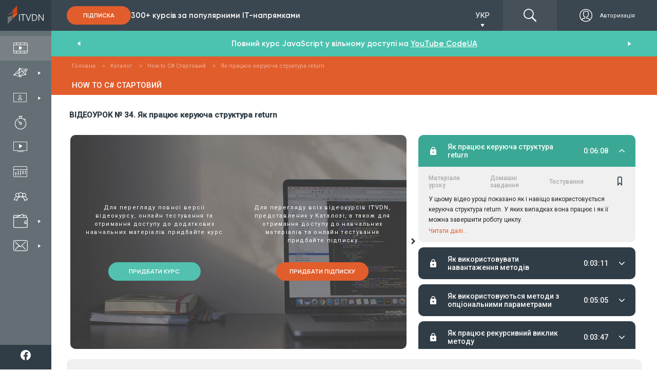

--- FILE ---
content_type: text/html; charset=utf-8
request_url: https://itvdn.com/ua/video/how-to-c-sharp-starter/control-structure-return
body_size: 41388
content:
<!DOCTYPE html>
<html prefix="og: http://ogp.me/ns#"
      lang="uk-UA">
<head>

    <link rel="preload" href="/content/fonts/itvdn-icons/fonts/itvdn-icons.ttf?z05fyo" as="font" type="font/ttf" crossorigin />
    <link rel="preload" href="/content/fonts/Gilroy/Gilroy-ExtraBold.ttf" as="font" type="font/ttf" crossorigin />
    <link rel="preload" href="/Content/css/libs/slick/fonts/slick.woff" as="font" type="font/woff" crossorigin />
    <link rel="preload" href="/Content/practicum/styles/fonts/fonts-awesome/fontawesome-webfont.woff2" as="font" type="font/woff2" crossorigin />
    <link rel="stylesheet" href="/Content/fonts/font-awesome/fontawesome.min.css">

    <script src="/bundles/js/cookies?v=2AXtaIjW-gBePI-daSEhg9RSOiIkXl8w09xS7V5NdCg1"></script>


    <script>
        window.isDevelopment = false;
    </script>

    <script src="https://www.google.com/recaptcha/api.js?onload=CaptchaCallback&render=explicit" async defer></script>
    <script>
        var CaptchaCallback = function () {
            $('.g-recaptcha').each(function (index, el) {
                let widgetId = grecaptcha.render(el, {
                    'sitekey': $(el).attr('data-sitekey')
                    , 'theme': $(el).attr('data-theme')
                    , 'size': $(el).attr('data-size')
                    , 'tabindex': $(el).attr('data-tabindex')
                    , 'callback': $(el).attr('data-callback')
                    , 'expired-callback': $(el).attr('data-expired-callback')
                    , 'error-callback': jQuery(el).attr('data-error-callback')
                });
                $(this).attr('data-widget-id', widgetId);
            });
        };
    </script>

    

<!--Donut#[base64]#--><script src="https://www.artfut.com/static/tagtag.min.js?campaign_code=8e10cc9ac9" async onerror='var self = this;window.ADMITAD=window.ADMITAD||{},ADMITAD.Helpers=ADMITAD.Helpers||{},ADMITAD.Helpers.generateDomains=function(){for(var e=new Date,n=Math.floor(new Date(2020,e.getMonth(),e.getDate()).setUTCHours(0,0,0,0)/1e3),t=parseInt(1e12*(Math.sin(n)+1)).toString(30),i=["de"],o=[],a=0;a<i.length;++a)o.push({domain:t+"."+i[a],name:t});return o},ADMITAD.Helpers.findTodaysDomain=function(e){function n(){var o=new XMLHttpRequest,a=i[t].domain,D="https://"+a+"/";o.open("HEAD",D,!0),o.onload=function(){setTimeout(e,0,i[t])},o.onerror=function(){++t<i.length?setTimeout(n,0):setTimeout(e,0,void 0)},o.send()}var t=0,i=ADMITAD.Helpers.generateDomains();n()},window.ADMITAD=window.ADMITAD||{},ADMITAD.Helpers.findTodaysDomain(function(e){if(window.ADMITAD.dynamic=e,window.ADMITAD.dynamic){var n=function(){return function(){return self.src?self:""}}(),t=n(),i=(/campaign_code=([^&]+)/.exec(t.src)||[])[1]||"";t.parentNode.removeChild(t);var o=document.getElementsByTagName("head")[0],a=document.createElement("script");a.src="https://www."+window.ADMITAD.dynamic.domain+"/static/"+window.ADMITAD.dynamic.name.slice(1)+window.ADMITAD.dynamic.name.slice(0,1)+".min.js?campaign_code="+i,o.appendChild(a)}});'></script>

<script type="text/javascript">
    (function () {
        window.ADMITAD = window.ADMITAD || {};

        let admitad = window.ADMITAD;
        admitad.Invoice = admitad.Invoice || {};

        let invoice = admitad.Invoice;

        let cookie = getCookie('UtmToken');

        if (!cookie) {
            invoice.broker = 'na';
        } else if (cookie != 'admitad') {
            invoice.broker = cookie;
        } else {
            invoice.broker = 'adm';
        }
    })()
</script><!--EndDonut--><!--Donut#[base64]#--><script>
    window.dataLayer = window.dataLayer || []
    window.dataLayer.push({
        "Client_ID": "Non-Authorized",
    });
</script><!--EndDonut-->        <script>
            (function (w, d, s, l, i) { w[l] = w[l] || []; w[l].push({ 'gtm.start': new Date().getTime(), event: 'gtm.js' }); var f = d.getElementsByTagName(s)[0], j = d.createElement(s), dl = l != 'dataLayer' ? '&l=' + l : ''; j.async = true; j.src = 'https://www.googletagmanager.com/gtm.js?id=' + i + dl; f.parentNode.insertBefore(j, f); })(window, document, 'script', 'dataLayer', 'GTM-P4KPXVQ');
        </script>
        <meta name="facebook-domain-verification" content="5zpe9rl9o927o6co8zsmwsq6ssr88k" />
        <script>
            !function(f,b,e,v,n,t,s) {if(f.fbq)return;n=f.fbq=function(){n.callMethod? n.callMethod.apply(n,arguments):n.queue.push(arguments)}; if(!f._fbq)f._fbq=n;n.push=n;n.loaded=!0;n.version='2.0'; n.queue=[];t=b.createElement(e);t.async=!0; t.src=v;s=b.getElementsByTagName(e)[0]; s.parentNode.insertBefore(t,s)}(window,document,'script', 'https://connect.facebook.net/en_US/fbevents.js');
            fbq('init', '851500435026888');
            fbq('track', 'PageView');
        </script>
        <noscript><img height="1" width="1" src="https://www.facebook.com/tr?id=851500435026888&ev=PageView&noscript=1" /></noscript>

    

    <meta charset="utf-8" />
    <meta name="viewport" content="width=device-width, initial-scale=1.0">
    
        <meta name="description" content="У цьому відео уроці показано як і навіщо використовується керуюча структура return. У яких випадках вона працює і як її можна завершити роботу циклу.">

    <meta name="keywords" content="How to C# Стартовий, Return, структура return, завершення роботи циклу, цикли C#, відео уроки цикли, відео навчання C#, використання return">


    <link rel="image_src" href="https://itvdn.blob.core.windows.net/catalog-images/how-to-c-sharp-starter-img.jpg">
     


<script type="application/ld+json">
    {
        "@context": "http://www.schema.org/",
        "@type": "Product",
        "name": "How to C# Стартовий",
        "image": ["https://itvdn.blob.core.windows.net/catalog-images/how-to-c-sharp-starter-img.jpg"],
        "description": "Відео курси “How to ...” покликані допомогти початківцям у освоєнні різних мов програмування. “How to C# Starter” є доповненням курсу “C# Стартовий” і зачіпає деякі нюанси, розуміння яких є обов&#39;язковим для успішного просування у вивченні мови C#. Даний відео курс допоможе розібратися із проблемними темами, які викликають у багатьох труднощі на початку навчання.",
        "brand": {
            "@type": "Organization",
            "name": "ITVDN"
        },
        "offers": {
            "@type": "Offer",
            "price": "9.99",
            "priceCurrency": "USD",
            "priceValidUntil": "2026-04-23",
            "availability": "https://schema.org/InStock",
            "url": "https://itvdn.com/ua/video/how-to-c-sharp-starter"
        }
    }
</script>



    <meta property="fb:app_id" content="1675830786030350">
<meta property="og:type" content="article">
<meta property="og:title" content="Як працює керуюча структура return">
<meta property="og:url" content="https://itvdn.com/ua/video/how-to-c-sharp-starter/control-structure-return">
<meta property="og:site_name" content="ITVDN">
<meta property="og:description" content="Відео курси “How to ...” покликані допомогти початківцям у освоєнні різних мов програмування. “How to C# Starter” є доповненням курсу “C# Стартовий” і зачіпає деякі нюанси, розуміння яких є обов'язковим для успішного просування у вивченні мови C#. Даний відео курс допоможе розібратися із проблемними темами, які викликають у багатьох труднощі на початку навчання.">
<meta property="og:image" content="https://itvdn.blob.core.windows.net/catalog-images/how-to-c-sharp-starter-img.jpg">
<meta property="og:image:width" content="355">
<meta property="og:image:height" content="214">
<meta name="twitter:card" content="summary_large_image">
<meta name="twitter:title" content="Як працює керуюча структура return">
<meta name="twitter:url" content="https://itvdn.com/ua/video/how-to-c-sharp-starter/control-structure-return">
<meta name="twitter:site" content="ITVDN">
<meta name="twitter:description" content="Відео курси “How to ...” покликані допомогти початківцям у освоєнні різних мов програмування. “How to C# Starter” є доповненням курсу “C# Стартовий” і зачіпає деякі нюанси, розуміння яких є обов'язковим для успішного просування у вивченні мови C#. Даний відео курс допоможе розібратися із проблемними темами, які викликають у багатьох труднощі на початку навчання.">
<meta name="twitter:image" content="https://itvdn.blob.core.windows.net/catalog-images/how-to-c-sharp-starter-img.jpg">




    <title>Як працює керуюча структура return</title>

    <link rel="apple-touch-icon" sizes="180x180" href="/Content/img/common/apple-touch-icon.png">
<link rel="icon" type="image/png" sizes="32x32" href="/Content/img/common/favicon-32x32.png">
<link rel="icon" type="image/png" sizes="16x16" href="/Content/img/common/favicon-16x16.png">
<link rel="manifest" href="/Content/img/common/site.json">
<link rel="mask-icon" href="/Content/img/common/safari-pinned-tab.svg" color="#5bbad5">
<link rel="shortcut icon" href="/Content/img/common/favicon.ico">
<meta name="msapplication-TileColor" content="#da532c">
<meta name="msapplication-config" content="/Content/img/common/browserconfig.xml">
<meta name="theme-color" content="#ffffff">

    <link rel="stylesheet" type="text/css" href="/bundles/css/layout?v=x_Bmdmu7M6q-vjNLPfSE0wuaNSCfvyeHXCs_hoOnhZE1" />

    
    
    <link rel="stylesheet" type="text/css" href="/bundles/css/video?v=F0FUar1mTLJv6xSixBQ8rcoQ7o2B9E_EHjSrJA032YI1" />

    <link href="/bundles/css/jquery-ui-dialog?v=2TRA9jvyqzlnssTHNLRX9DBsMU7bjC9kN5JZ68QgjEk1" rel="stylesheet"/>


    
    
    <link rel="canonical" href="https://itvdn.com/ua/video/how-to-c-sharp-starter/control-structure-return" />

    

    <style>
        body {
            position: relative;
        }

        .before-loading-bg {
            position: fixed;
            top: 0;
            right: 0;
            bottom: 0;
            left: 0;
            background-color: white;
            display: flex;
            justify-content: center;
            align-items: center;
            z-index: 999999999999;
            overflow-x: hidden;
            transition: 0.5s all ease-in;
        }

        .sk-folding-cube {
            width: 40px;
            height: 40px;
            position: relative;
            -webkit-transform: rotateZ(45deg);
            transform: rotateZ(45deg);
        }

            .sk-folding-cube .sk-cube {
                float: left;
                width: 50%;
                height: 50%;
                position: relative;
                -webkit-transform: scale(1.1);
                -ms-transform: scale(1.1);
                transform: scale(1.1);
            }

                .sk-folding-cube .sk-cube:before {
                    content: '';
                    position: absolute;
                    top: 0;
                    left: 0;
                    width: 100%;
                    height: 100%;
                    -webkit-animation: sk-foldCubeAngle 2.4s infinite linear both;
                    animation: sk-foldCubeAngle 2.4s infinite linear both;
                    -webkit-transform-origin: 100% 100%;
                    -ms-transform-origin: 100% 100%;
                    transform-origin: 100% 100%;
                    background-color: #F3520C;
                }

            .sk-folding-cube .sk-cube2 {
                -webkit-transform: scale(1.1) rotateZ(90deg);
                transform: scale(1.1) rotateZ(90deg);
            }

            .sk-folding-cube .sk-cube3 {
                -webkit-transform: scale(1.1) rotateZ(180deg);
                transform: scale(1.1) rotateZ(180deg);
            }

            .sk-folding-cube .sk-cube4 {
                -webkit-transform: scale(1.1) rotateZ(270deg);
                transform: scale(1.1) rotateZ(270deg);
            }

            .sk-folding-cube .sk-cube2:before {
                -webkit-animation-delay: 0.3s;
                animation-delay: 0.3s;
            }

            .sk-folding-cube .sk-cube3:before {
                -webkit-animation-delay: 0.6s;
                animation-delay: 0.6s;
            }

            .sk-folding-cube .sk-cube4:before {
                -webkit-animation-delay: 0.9s;
                animation-delay: 0.9s;
            }

        @-webkit-keyframes sk-foldCubeAngle {
            0%, 10% {
                -webkit-transform: perspective(140px) rotateX(-180deg);
                transform: perspective(140px) rotateX(-180deg);
                opacity: 0;
            }

            25%, 75% {
                -webkit-transform: perspective(140px) rotateX(0deg);
                transform: perspective(140px) rotateX(0deg);
                opacity: 1;
            }

            90%, 100% {
                -webkit-transform: perspective(140px) rotateY(180deg);
                transform: perspective(140px) rotateY(180deg);
                opacity: 0;
            }
        }

        @keyframes sk-foldCubeAngle {
            0%, 10% {
                -webkit-transform: perspective(140px) rotateX(-180deg);
                transform: perspective(140px) rotateX(-180deg);
                opacity: 0;
            }

            25%, 75% {
                -webkit-transform: perspective(140px) rotateX(0deg);
                transform: perspective(140px) rotateX(0deg);
                opacity: 1;
            }

            90%, 100% {
                -webkit-transform: perspective(140px) rotateY(180deg);
                transform: perspective(140px) rotateY(180deg);
                opacity: 0;
            }
        }
    </style>
    
</head>
<body>
    

        <span id="repostItemInfo" data-id="42fee146-1c9c-43ea-92de-2e701086a41b" style="display: none;"></span>

        <noscript>
            <iframe src="https://www.googletagmanager.com/ns.html?id=GTM-P4KPXVQ" height="0" width="0" style="display:none;visibility:hidden"></iframe>
        </noscript>

    

<div class="side-menu">
    <div class="top-bunner">
        <!--Donut#[base64]#-->
    <a href="/ua" class="logo-link">
            <div class="logo-img-wrapper">
        <img src="/Content/img/header/logo.svg" alt="ITVDN: курси програмування" title="ITVDN logo ">
    </div>
    <div class="logo-text-wrapper">
        <span>Відеокурси з <br /> програмування</span>
    </div>

    </a>
<!--EndDonut-->

        <div class="search-cabinet-block none-display cabinet-left">
            <!--Donut#[base64]#-->    <div class="localization-block">
        <div class="localization-block__dropdown">
            <div class="localization-block__select">
                <div class="localization-block__selected"></div>
                <span class="localization-block__icon itvdnicon-play-arrow"></span>
            </div>
            <ul class="localization-block__dropdown-menu"></ul>
        </div>
    </div>
<!--EndDonut-->

            <!--Donut#[base64]#-->

<div class="top-menu">

    <a href="/ua/account/login?returnUrl=%2Fua%2Fvideo%2Fhow-to-c-sharp-starter%2Fcontrol-structure-return" class="top-menu__btns display-flex ">
            <div class="top-menu__auth-btn-wrapper display-flex">
                <span class="itvdnicon-login"></span>
                <span class="top-menu__auth-btn">Авторизація</span>
            </div>
    </a>
</div>
<!--EndDonut-->
            <div class="burger-menu">
                <div class="burger-menu__button">
                    <span class="burger-menu__lines"></span>
                </div>
            </div>
        </div>

    </div>
    <div class="side-menu-wrapper">
        <div class="menu-items-wrapper">
            <ul class="menu-items-list first-level">
                <li data-url-active="/ua/(catalog|video)">
                    <a href="/ua/catalog" class="menu-item">
                        <div>
                            <span class="itvdnicon-video-catalog menu-item-icon"></span>
                            <span class="menu-item-name">Каталог відеокурсів </span>
                        </div>
                    </a>
                </li>

                <li class="desktop" data-url-active="/ua/specialities">
                    <a class="menu-item">
                        <div>
                            <span class="itvdnicon-it-company menu-item-icon"></span>
                            <span class="menu-item-name">ІТ спеціальності</span>
                        </div>
                        <span class="itvdnicon-play-arrow"></span>
                    </a>
                    <div class="dropdown-block specialties">
                        

<div class="bg-fixed"></div>

<div class="sub-menu-container width-3x">

        <ul class="menu-items-list second-level float-left">
                <li>
                    <a class="menu-item default-behaviour" href="/ua/start">
                        <div>
                            <span class="menu-item-icon itvdnicon-icon_start-up"></span>
                            <span class="menu-item-name">З чого розпочати?</span>
                        </div>
                    </a>
                </li>

                <li>
                    <a class="menu-item default-behaviour" href="/ua/specialities/frontend-developer">
                        <div>
                            <span class="menu-item-icon itvdnicon-frontend-new"></span>
                            <span class="menu-item-name">Front-end</span>
                        </div>
                    </a>
                </li>
                <li>
                    <a class="menu-item default-behaviour" href="/ua/specialities/html-coder">
                        <div>
                            <span class="menu-item-icon itvdnicon-HTML"></span>
                            <span class="menu-item-name">Верстання сайтів</span>
                        </div>
                    </a>
                </li>
                <li>
                    <a class="menu-item default-behaviour" href="/ua/specialities/js">
                        <div>
                            <span class="menu-item-icon itvdnicon-JS"></span>
                            <span class="menu-item-name">JavaScript</span>
                        </div>
                    </a>
                </li>
                <li>
                    <a class="menu-item default-behaviour" href="/ua/specialities/react-developer">
                        <div>
                            <span class="menu-item-icon itvdnicon-react"></span>
                            <span class="menu-item-name">React</span>
                        </div>
                    </a>
                </li>
                <li>
                    <a class="menu-item default-behaviour" href="/ua/specialities/angular-dev">
                        <div>
                            <span class="menu-item-icon itvdnicon-angular"></span>
                            <span class="menu-item-name">Angular</span>
                        </div>
                    </a>
                </li>
                <li>
                    <a class="menu-item default-behaviour" href="/ua/specialities/ux-ui-designer">
                        <div>
                            <span class="menu-item-icon itvdnicon-uxui"></span>
                            <span class="menu-item-name">UI/UX Design</span>
                        </div>
                    </a>
                </li>
                <li>
                    <a class="menu-item default-behaviour" href="/ua/specialities/python-developer">
                        <div>
                            <span class="menu-item-icon itvdnicon-python-developer"></span>
                            <span class="menu-item-name">Python</span>
                        </div>
                    </a>
                </li>
        </ul>
        <ul class="menu-items-list second-level float-left">

                <li>
                    <a class="menu-item default-behaviour" href="/ua/specialities/net-developer">
                        <div>
                            <span class="menu-item-icon itvdnicon-net-developer"></span>
                            <span class="menu-item-name">C#/.NET</span>
                        </div>
                    </a>
                </li>
                <li>
                    <a class="menu-item default-behaviour" href="/ua/specialities/aspnet-core">
                        <div>
                            <span class="menu-item-icon itvdnicon-asp-net-core"></span>
                            <span class="menu-item-name">ASP.NET Core</span>
                        </div>
                    </a>
                </li>
                <li>
                    <a class="menu-item default-behaviour" href="/ua/specialities/backend-developer">
                        <div>
                            <span class="menu-item-icon itvdnicon-solution-architect"></span>
                            <span class="menu-item-name">ASP.NET MVC</span>
                        </div>
                    </a>
                </li>
                <li>
                    <a class="menu-item default-behaviour" href="/ua/specialities/dnet-desktop-dev">
                        <div>
                            <span class="menu-item-icon itvdnicon-wpf"></span>
                            <span class="menu-item-name">C# WPF &amp; UWP</span>
                        </div>
                    </a>
                </li>
                <li>
                    <a class="menu-item default-behaviour" href="/ua/specialities/game-developer">
                        <div>
                            <span class="menu-item-icon itvdnicon-game-developer"></span>
                            <span class="menu-item-name">Unity/Game Dev</span>
                        </div>
                    </a>
                </li>
                <li>
                    <a class="menu-item default-behaviour" href="/ua/specialities/database-developer">
                        <div>
                            <span class="menu-item-icon itvdnicon-database-developer11"></span>
                            <span class="menu-item-name">Databases</span>
                        </div>
                    </a>
                </li>
                <li>
                    <a class="menu-item default-behaviour" href="/ua/specialities/java-developer">
                        <div>
                            <span class="menu-item-icon itvdnicon-Java"></span>
                            <span class="menu-item-name">Java</span>
                        </div>
                    </a>
                </li>
                <li>
                    <a class="menu-item default-behaviour" href="/ua/specialities/android-dev">
                        <div>
                            <span class="menu-item-icon itvdnicon-android"></span>
                            <span class="menu-item-name">Android</span>
                        </div>
                    </a>
                </li>
        </ul>
        <ul class="menu-items-list second-level float-left">

                <li>
                    <a class="menu-item default-behaviour" href="/ua/specialities/ios-developer">
                        <div>
                            <span class="menu-item-icon itvdnicon-ios"></span>
                            <span class="menu-item-name">iOS</span>
                        </div>
                    </a>
                </li>
                <li>
                    <a class="menu-item default-behaviour" href="/ua/specialities/qa">
                        <div>
                            <span class="menu-item-icon itvdnicon-qa-developer"></span>
                            <span class="menu-item-name">Quality Assurance</span>
                        </div>
                    </a>
                </li>
                <li>
                    <a class="menu-item default-behaviour" href="/ua/specialities/qa-automation-in-c-sharp">
                        <div>
                            <span class="menu-item-icon itvdnicon-qa-developer"></span>
                            <span class="menu-item-name">QA Automation in C#</span>
                        </div>
                    </a>
                </li>
                <li>
                    <a class="menu-item default-behaviour" href="/ua/specialities/qa-automation-in-java">
                        <div>
                            <span class="menu-item-icon itvdnicon-qa-developer"></span>
                            <span class="menu-item-name">QA Automation in Java</span>
                        </div>
                    </a>
                </li>
                <li>
                    <a class="menu-item default-behaviour" href="/ua/specialities/cplspls">
                        <div>
                            <span class="menu-item-icon itvdnicon-cpp"></span>
                            <span class="menu-item-name">C++</span>
                        </div>
                    </a>
                </li>
                <li>
                    <a class="menu-item default-behaviour" href="/ua/specialities/php-developer">
                        <div>
                            <span class="menu-item-icon itvdnicon-PHP"></span>
                            <span class="menu-item-name">PHP</span>
                        </div>
                    </a>
                </li>
                <li>
                    <a class="menu-item default-behaviour" href="/ua/specialities/ruby">
                        <div>
                            <span class="menu-item-icon itvdnicon-ruby"></span>
                            <span class="menu-item-name">Ruby</span>
                        </div>
                    </a>
                </li>
        </ul>
    <div class="clearfix"></div>
    <div class="btn-box align-center">
        <a class="btn-orange-border-white-font" href="/ua/specialities">Усі спеціальності</a>
    </div>
</div>
                    </div>
                </li>

                <li class="desktop menu-liveonline-item">
                    <a class="menu-item">
                        <div>
                            <span class="itvdnicon2-EduWithTrainer menu-item-icon"></span>
                            <span class="menu-item-name">Навчання з тренером</span>
                        </div>
                        <span class="itvdnicon-play-arrow"></span>
                    </a>

                    <div class="dropdown-block lo-specialities">
                        <div class="bg-fixed"></div>
                        <div class="bg-fixed"></div>
                        <div class="sub-menu-container width-2x" style="width: 310px!important;">

                            <ul class="menu-items-list second-level float-left" style="width: 100%;">
                                <li>
                                    <a class="menu-item default-behaviour" href="/ua/live-online">
                                        <div>
                                            <span class="menu-item-icon itvdnicon2-EduWithTrainer"></span>
                                            <span class="menu-item-name">Усі спеціальності</span>
                                        </div>
                                    </a>
                                </li>
                                <li>
                                    <a class="menu-item default-behaviour" href="/ua/live-online/frontend-developer">
                                        <div>
                                            <span class="smaller-menu-item-icon itvdnicon-frontend-new"></span>
                                            <span class="menu-item-name">Frontend Developer </span>
                                        </div>
                                    </a>
                                </li>
                                <li>
                                    <a class="menu-item default-behaviour" href="/ua/live-online/net-developer">
                                        <div>
                                            <span class="menu-item-icon itvdnicon-net-developer"></span>
                                            <span class="menu-item-name">.NET Developer </span>
                                        </div>
                                    </a>
                                </li>
                                <li>
                                    <a class="menu-item default-behaviour" href="/ua/live-online/java-developer">
                                        <div>
                                            <span class="menu-item-icon itvdnicon-Java"></span>
                                            <span class="menu-item-name">Java Developer</span>
                                        </div>
                                    </a>
                                </li>
                                <li>
                                    <a class="menu-item default-behaviour" href="/ua/live-online/python-developer">
                                        <div>
                                            <span class="menu-item-icon itvdnicon-python-developer"></span>
                                            <span class="menu-item-name">Python Developer </span>
                                        </div>
                                    </a>
                                </li>
                                <li>
                                    <a class="menu-item default-behaviour" href="/ua/live-online/nodejs-developer">
                                        <div>
                                            <span class="menu-item-icon itvdnicon-js-developer"></span>
                                            <span class="menu-item-name">Full Stack Developer</span>
                                        </div>
                                    </a>
                                </li>
                                <li>
                                    <a class="menu-item default-behaviour" href="/ua/live-online/qa-manual">
                                        <div>
                                            <span class="menu-item-icon itvdnicon-qa-developer"></span>
                                            <span class="menu-item-name">QA. Тестування ПЗ</span>
                                        </div>
                                    </a>
                                </li>
                                <li>
                                    <a class="menu-item default-behaviour" href="/ua/live-online/it-recruiter">
                                        <div>
                                            <span class="menu-item-icon itvdnicon-corp-edu"></span>
                                            <span class="menu-item-name">IT Рекрутер</span>
                                        </div>
                                    </a>
                                </li>
                            </ul>

                            <div class="clearfix"></div>
                        </div>

                    </div>
                </li>
                <li class="mobile">
                    <a href="/ua/specialities" class="menu-item">
                        <div>
                            <span class="itvdnicon-it-company menu-item-icon"></span>
                            <span class="menu-item-name">ІТ спеціальності</span>
                        </div>
                    </a>
                </li>

                <li class="mobile">
                    <a class="menu-item open-accordion">
                        <div>
                            <span class="itvdnicon2-EduWithTrainer menu-item-icon"></span>
                            <span class="menu-item-name">Навчання з тренером</span>
                        </div>
                    </a>

                    <div class="lo-specialities menu-accordion">
                        <ul>
                            <li>
                                <a class="menu-item default-behaviour" href="/ua/live-online">
                                    <div>
                                        <span class="menu-item-icon itvdnicon2-EduWithTrainer"></span>
                                        <span class="menu-item-name">Усі спеціальності</span>
                                    </div>
                                </a>
                            </li>
                            <li>
                                <a class="menu-item default-behaviour" href="/ua/live-online/frontend-developer">
                                    <div>
                                        <span class="smaller-menu-item-icon itvdnicon-frontend-new"></span>
                                        <span class="menu-item-name">Frontend Developer </span>
                                    </div>
                                </a>
                            </li>
                            <li>
                                <a class="menu-item default-behaviour" href="/ua/live-online/net-developer">
                                    <div>
                                        <span class="menu-item-icon itvdnicon-net-developer"></span>
                                        <span class="menu-item-name">.NET Developer </span>
                                    </div>
                                </a>
                            </li>
                            <li>
                                <a class="menu-item default-behaviour" href="/ua/live-online/java-developer">
                                    <div>
                                        <span class="menu-item-icon itvdnicon-Java"></span>
                                        <span class="menu-item-name">Java Developer</span>
                                    </div>
                                </a>
                            </li>
                            <li>
                                <a class="menu-item default-behaviour" href="/ua/live-online/python-developer">
                                    <div>
                                        <span class="menu-item-icon itvdnicon-python-developer"></span>
                                        <span class="menu-item-name">Python Developer </span>
                                    </div>
                                </a>
                            </li>
                            <li>
                                <a class="menu-item default-behaviour" href="/ua/live-online/nodejs-developer">
                                    <div>
                                        <span class="menu-item-icon itvdnicon-js-developer"></span>
                                        <span class="menu-item-name">Full Stack Developer</span>
                                    </div>
                                </a>
                            </li>
                            <li>
                                <a class="menu-item default-behaviour" href="/ua/live-online/qa-manual">
                                    <div>
                                        <span class="menu-item-icon itvdnicon-qa-developer"></span>
                                        <span class="menu-item-name">QA. Тестування ПЗ</span>
                                    </div>
                                </a>
                            </li>
                        </ul>
                    </div>
                </li>

                <li data-url-active="/ua/skills">
                    <a href="/ua/skills" class="menu-item">
                        <div>
                            <span class="itvdnicon-timer menu-item-icon"></span>
                            <span class="menu-item-name">Інтерактивний практикум </span>
                        </div>
                    </a>
                </li>

                <li data-url-active="/ua/channel">
                    <a href="/ua/webinars" class="menu-item">
                        <div>
                            <span class="itvdnicon-video-channel menu-item-icon"></span>
                            <span class="menu-item-name">Безкоштовні вебінари</span>
                        </div>
                    </a>
                </li>

                <li data-url-active="/ua/subscriptions">
                    <a href="/ua/subscriptions" class="menu-item">
                        <div>
                            <span class="itvdnicon-calendar menu-item-icon"></span>
                            <span class="menu-item-name">Ціни на навчання</span>
                        </div>
                    </a>
                </li>

                <li data-url-active="/ua/corporateeducation">
                    <a href="/ua/corporateeducation" class="menu-item">
                        <div>
                            <span class="itvdnicon-corp-edu menu-item-icon"></span>
                            <span class="menu-item-name">Навчання співробітників</span>
                        </div>
                    </a>
                </li>

                <li class="desktop" id="sharesNnewsBtn" data-url-active="/ua/shares">
                    <a class="menu-item lazy-load">
                        <div>
                            <span class="itvdnicon-wallet menu-item-icon"></span>
                            <span class="menu-item-name">Акції та Новини</span>
                        </div>
                        <span class="itvdnicon-play-arrow"></span>
                    </a>
                    <div class="dropdown-block specials" data-lazy-url="/ua/partials/sharesmenupartial" data-type="specials">
                        <div class="css-loader"><div></div><div></div><div></div><div></div></div>

                    </div>
                </li>
                <li class="mobile">
                    <a href="/ua/shares" class="menu-item">
                        <div>
                            <span class="itvdnicon-wallet menu-item-icon"></span>
                            <span class="menu-item-name">Акції</span>
                        </div>
                    </a>
                </li>
                

                <li class="desktop" data-url-active="/ua/support">
                    <a class="menu-item lazy-load">
                        <div>
                            <span class="itvdnicon-message menu-item-icon"></span>
                            <span class="menu-item-name">Служба підтримки</span>
                        </div>
                        <span class="itvdnicon-play-arrow"></span>
                    </a>
                    <div class="dropdown-block support" data-lazy-url="/ua/partials/supportmenupartial" data-type="support">
                        <div class="css-loader"><div></div><div></div><div></div><div></div></div>

                    </div>
                </li>

                <li class="mobile">
                    <a href="/ua/support" class="menu-item">
                        <div>
                            <span class="itvdnicon-message menu-item-icon"></span>
                            <span class="menu-item-name">Підтримка</span>
                        </div>
                    </a>
                </li>

            </ul>
        </div>

        <!--Donut#[base64]#-->    <div class="header-subscribe-block">
        <a href="/ua/subscriptions" class="btn-filled-orange">Підписка</a>
        <p>300+ курсів за популярними IT-напрямками</p>
    </div>
<!--EndDonut-->

        <div class="bottom-bunner">
            <div class="search-cabinet-block none-display cabinet-left">
                <div class="search-wrapper">
                    <span class="itvdnicon-find"></span>
                    <input type="text" class="site-search" data-dropdown-type="down" name="name" id="search-on-side" autocomplete="off" />
                </div>
            </div>
            <div class="subscription-block">
                <p>Вибери свою <span>IT</span> спеціальність</p>
                <a href="/ua/subscriptions" rel="nofollow" class="btn-filled-orange">Підписка</a>
            </div>
            <div class="social-panel-wrapper">
                <p class="text">
                    Ми у соцмережах
                </p>
                <div class="social-icons-container">


                        <a href="https://www.facebook.com/ITVDN.EDU" rel="nofollow" target="_blank" class="social-subscribe-link" data-type="fb">
                            <img src="/Content/img/home/icons/fb-white-icon.svg" alt="fb">
                        </a>
                        <a href="https://www.youtube.com/user/CBSystematicsTV" rel="nofollow" target="_blank" class="social-subscribe-link" data-type="youtube">
                            <img src="/Content/img/home/icons/youtube-white-icon.svg" alt="youtube">
                        </a>
                        <a href="https://t.me/itvdn1" rel="nofollow" target="_blank" class="social-subscribe-link" data-type="telegram">
                            <img src="/Content/img/home/icons/tg-white-icon.svg" alt="telegram">
                        </a>
                        <a href="https://www.linkedin.com/company/itvdn/" rel="nofollow" target="_blank" class="social-subscribe-link" data-type="linkedin">
                            <img src="/Content/img/home/icons/linkedin-white-icon.svg" alt="linkedin">
                        </a>
                        <a href="https://www.instagram.com/itvdn/" rel="nofollow" target="_blank" class="social-subscribe-link" data-type="instagram">
                            <img src="/Content/img/home/icons/instagram-white-icon.svg" alt="instagram">
                        </a>
                </div>
            </div>
        </div>
    </div>
</div>

    

<div class="top-header-block">
    <div class="top-header">
        <div class="subscription-block side-margin-left-indent shown">
            <!--Donut#[base64]#-->    <div class="header-subscribe-block">
        <a href="/ua/subscriptions" class="btn-filled-orange">Підписка</a>
        <p>300+ курсів за популярними IT-напрямками</p>
    </div>
<!--EndDonut-->
        </div>

        <div class="top-header-right-block">
            <!--Donut#[base64]#-->    <div class="localization-block">
        <div class="localization-block__dropdown">
            <div class="localization-block__select">
                <div class="localization-block__selected"></div>
                <span class="localization-block__icon itvdnicon-play-arrow"></span>
            </div>
            <ul class="localization-block__dropdown-menu"></ul>
        </div>
    </div>
<!--EndDonut-->
            <div class="search-cabinet-block">
                <div class="search-wrapper">
                    <span class="itvdnicon-find"></span>
                    <input type="text" class="site-search" data-dropdown-type="top" name="header-search" id="search-on-top" autocomplete="off" />
                </div>
                <!--Donut#[base64]#-->

<div class="top-menu">

    <a href="/ua/account/login?returnUrl=%2Fua%2Fvideo%2Fhow-to-c-sharp-starter%2Fcontrol-structure-return" class="top-menu__btns display-flex ">
            <div class="top-menu__auth-btn-wrapper display-flex">
                <span class="itvdnicon-login"></span>
                <span class="top-menu__auth-btn">Авторизація</span>
            </div>
    </a>
</div>
<!--EndDonut-->
            </div>
        </div>
    </div>
</div>
    <div class="main-section main-section-flex">
        <!--Donut#[base64]#--><!--EndDonut-->
        
        <div>
            
            






<div class="video-lesson-container" itemscope itemtype="http://schema.org/Course" data-practicum-alias="">
    <meta itemprop="description" content="Відео курси “How to ...” покликані допомогти початківцям у освоєнні різних мов програмування. “How to C# Starter” є доповненням курсу “C# Стартовий” і зачіпає деякі нюанси, розуміння яких є обов&#39;язковим для успішного просування у вивченні мови C#. Даний відео курс допоможе розібратися із проблемними темами, які викликають у багатьох труднощі на початку навчання." />
    <div itemprop="provider" itemscope itemtype="http://schema.org/Organization">
        <meta itemprop="name" content="ITVDN" />
        <meta itemprop="sameAs" content="https://itvdn.com/ua" />
    </div>

    <div class="video-lesson-about-course">
        <div class='content-header_orange-bg header-with-breadcrumbs'>
            <div class="breadcrumb-list white" itemscope itemtype="http://schema.org/BreadcrumbList">
    <ul>
            <li itemprop="itemListElement" itemscope
                itemtype="http://schema.org/ListItem">
                <a href="/ua" itemprop="item">
                    <span itemprop="name">Головна</span>
                    <meta itemprop="position" content="1" />
                </a>
                    <span class="breadcrumb-arrow">></span>
            </li>
            <li itemprop="itemListElement" itemscope
                itemtype="http://schema.org/ListItem">
                <a href="/ua/catalog" itemprop="item">
                    <span itemprop="name">Каталог </span>
                    <meta itemprop="position" content="2" />
                </a>
                    <span class="breadcrumb-arrow">></span>
            </li>
            <li itemprop="itemListElement" itemscope
                itemtype="http://schema.org/ListItem">
                <a href="/ua/video/how-to-c-sharp-starter" itemprop="item">
                    <span itemprop="name">How to C# Стартовий</span>
                    <meta itemprop="position" content="3" />
                </a>
                    <span class="breadcrumb-arrow">></span>
            </li>
            <li itemprop="itemListElement" itemscope
                itemtype="http://schema.org/ListItem">
                <a  itemprop="item">
                    <span itemprop="name">Як працює керуюча структура return</span>
                    <meta itemprop="position" content="4" />
                </a>
            </li>
    </ul>
</div>

                <h1 itemprop="name">How to C# Стартовий</h1>
        </div>

    </div>


        <h1 class="video-title">ВІДЕОУРОК № 34. Як працює керуюча структура return</h1>

    <div class="video-lesson-content" id="scrollToVideo" itemprop="hasPart" itemscope itemtype="http://schema.org/VideoObject">
        <div class="video-player-container">
            <meta itemprop="name" content="ВІДЕОУРОК № 34. Як працює керуюча структура return" />
            <meta itemprop="description" content="&lt;p&gt;У цьому відео уроці показано як і навіщо використовується керуюча структура return. У яких випадках вона працює і як її можна завершити роботу циклу.&lt;/p&gt;
" />
            <meta itemprop="uploadDate" content="2015-09-04T13:27:17.8370000+00:00" />
            <meta itemprop="thumbnailUrl" content="https://itvdn.blob.core.windows.net/catalog-images/how-to-c-sharp-starter-img.jpg" />
            <div class="video-player-wrapper">
                
    <div id="purchase-box" class="purchase-box">

            <div class="purchase-course-2">
                    <span>
                        Для перегляду повної версії відеокурсу, онлайн тестування та отримання доступу до додаткових навчальних матеріалів придбайте курс
                    </span>
                    <a class="btn-filled-orange" style="background-color: #52c1af; border: 2px solid #52c1af;" href="/ua/buy/how-to-c-sharp-starter-course">Придбати курс</a>
            </div>
            <div class="purchase-subscr">
                <span>
                    Для перегляду всіх відеокурсів ITVDN, представлених у Каталозі, а також для отримання доступу до навчальних матеріалів та онлайн тестування придбайте підписку 
                </span>
                <a class="btn-filled-orange" href='/ua/subscriptions'>Придбати підписку</a>
            </div>
    </div>


            </div>
        </div>
        <div class="toggle-lessons-list">
            <div class="single-array">
                <svg xmlns="http://www.w3.org/2000/svg" width="12" height="12" viewBox="0 0 24 24">
                    <path d="M8.122 24l-4.122-4 8-8-8-8 4.122-4 11.878 12z" />
                </svg>
            </div>
        </div>
        <div id="lesson-content-info-container">
            <div class="loader-wrap">
                <svg version="1.1" class="loader-1" xmlns="http://www.w3.org/2000/svg" xmlns:xlink="http://www.w3.org/1999/xlink" x="0px" y="0px"
                     width="40px" height="40px" viewBox="0 0 50 50" style="enable-background:new 0 0 50 50;" xml:space="preserve">
                <path fill="#000" d="M43.935,25.145c0-10.318-8.364-18.683-18.683-18.683c-10.318,0-18.683,8.365-18.683,18.683h4.068c0-8.071,6.543-14.615,14.615-14.615c8.072,0,14.615,6.543,14.615,14.615H43.935z">
                <animateTransform attributeType="xml"
                                  attributeName="transform"
                                  type="rotate"
                                  from="0 25 25"
                                  to="360 25 25"
                                  dur="0.6s"
                                  repeatCount="indefinite" />
                    </path>
                    </svg>
            </div>
        </div>
        <div class="video-lessons-list-container">
            <div class="video-lessons-list-content">
                    <div class='video-lesson-item'>
                        <div class="video-lesson-item-main ">
                            <a data-link="/ua/video/how-to-c-sharp-starter" href="/ua/video/how-to-c-sharp-starter" class="video-lesson-item-main-a">
                                <div class="lsn-number-wrapper">
                                            <span class="lesson-number">№1</span>
                                </div>
                                <div class="lsn-name-wrapper">Як завантажити та встановити Visual Studio 2015 Community on Windows 10</div>
                                <div class="lsn-duration-wrapper">
                                    <span class="lsn-duration">0:02:54</span>
                                </div>
                            </a>
                            <div class="video-accordion__toggle">
                                <span class="arrow-down"></span>
                            </div>
                        </div>


                        <div class="video-lesson-item__description">
                            <div class="video-lesson-item___included">



                                    <a class="inactive" title="Материалы к этому видеоуроку не предусмотрены">Матеріали уроку</a>

                                    <a class="inactive" title="Домашнее задание к этому видеоуроку не предусмотрено">Домашні завдання</a>


                                    <a class="inactive" title="Тестирование к даному видеоуроку не предусмотрено">Тестування</a>
                                <div title="Увійдіть на сайт, щоб залишати закладки" class="add-bookmark-btn disabled" data-lesson-id="0401a230-aa4b-40e9-82f1-ec84e4a4a9aa">
                                    <span class='itvdnicon-unchecked-bookmark'></span>
                                </div>
                            </div>
                            <div class="video-lesson-item___text symbols " data-height="60px" data-symbol="180">
                                <p>З цього уроку Ви дізнаєтесь, як завантажити та встановити Visual Studio Community 2015.</p>

                            </div>
                            <div class="read-more">Читати далі...</div>
                        </div>
                    </div>
                    <div class='video-lesson-item'>
                        <div class="video-lesson-item-main ">
                            <a data-link="/ua/video/how-to-c-sharp-starter/setting-up-visual-studio" href="/ua/video/how-to-c-sharp-starter/setting-up-visual-studio" class="video-lesson-item-main-a">
                                <div class="lsn-number-wrapper">
                                            <span class="lesson-number">№2</span>
                                </div>
                                <div class="lsn-name-wrapper">Налаштування середовища розробки Visual Studio</div>
                                <div class="lsn-duration-wrapper">
                                    <span class="lsn-duration">0:04:35</span>
                                </div>
                            </a>
                            <div class="video-accordion__toggle">
                                <span class="arrow-down"></span>
                            </div>
                        </div>


                        <div class="video-lesson-item__description">
                            <div class="video-lesson-item___included">



                                    <a class="inactive" title="Материалы к этому видеоуроку не предусмотрены">Матеріали уроку</a>

                                    <a class="inactive" title="Домашнее задание к этому видеоуроку не предусмотрено">Домашні завдання</a>


                                    <a class="inactive" title="Тестирование к даному видеоуроку не предусмотрено">Тестування</a>
                                <div title="Увійдіть на сайт, щоб залишати закладки" class="add-bookmark-btn disabled" data-lesson-id="22ba843a-bbc4-4b84-b56d-9b6c469b74ff">
                                    <span class='itvdnicon-unchecked-bookmark'></span>
                                </div>
                            </div>
                            <div class="video-lesson-item___text symbols " data-height="60px" data-symbol="180">
                                <p>У цьому відео уроці розглянуто особливості налаштування середовища розробки: налаштування запуску, стартової сторінки, вікон, текстового редактора та збереження проектів.</p>

                            </div>
                            <div class="read-more">Читати далі...</div>
                        </div>
                    </div>
                    <div class='video-lesson-item'>
                        <div class="video-lesson-item-main ">
                            <a data-link="/ua/video/how-to-c-sharp-starter/hotkeys-vs" href="/ua/video/how-to-c-sharp-starter/hotkeys-vs" class="video-lesson-item-main-a">
                                <div class="lsn-number-wrapper">
                                            <span class="lesson-number">№3</span>
                                </div>
                                <div class="lsn-name-wrapper">Огляд найпопулярніших клавіш у VS</div>
                                <div class="lsn-duration-wrapper">
                                    <span class="lsn-duration">0:06:10</span>
                                </div>
                            </a>
                            <div class="video-accordion__toggle">
                                <span class="arrow-down"></span>
                            </div>
                        </div>


                        <div class="video-lesson-item__description">
                            <div class="video-lesson-item___included">



                                    <a class="inactive" title="Материалы к этому видеоуроку не предусмотрены">Матеріали уроку</a>

                                    <a class="inactive" title="Домашнее задание к этому видеоуроку не предусмотрено">Домашні завдання</a>


                                    <a class="inactive" title="Тестирование к даному видеоуроку не предусмотрено">Тестування</a>
                                <div title="Увійдіть на сайт, щоб залишати закладки" class="add-bookmark-btn disabled" data-lesson-id="adb5f0f2-b80e-4d22-b559-03343973e42d">
                                    <span class='itvdnicon-unchecked-bookmark'></span>
                                </div>
                            </div>
                            <div class="video-lesson-item___text symbols " data-height="60px" data-symbol="180">
                                <p>На цьому відео уроці розглянуті приклади найпопулярніших гарячих клавіш, які використовуються під час роботи з кодом Visual Studio.</p>

                            </div>
                            <div class="read-more">Читати далі...</div>
                        </div>
                    </div>
                    <div class='video-lesson-item'>
                        <div class="video-lesson-item-main ">
                            <a data-link="/ua/video/how-to-c-sharp-starter/projects-in-vs" href="/ua/video/how-to-c-sharp-starter/projects-in-vs" class="video-lesson-item-main-a">
                                <div class="lsn-number-wrapper">
                                            <span class="lesson-number">№4</span>
                                </div>
                                <div class="lsn-name-wrapper">Створення рішень та проектів, використовуючи вбудовані шаблони</div>
                                <div class="lsn-duration-wrapper">
                                    <span class="lsn-duration">0:07:02</span>
                                </div>
                            </a>
                            <div class="video-accordion__toggle">
                                <span class="arrow-down"></span>
                            </div>
                        </div>


                        <div class="video-lesson-item__description">
                            <div class="video-lesson-item___included">



                                    <a class="inactive" title="Материалы к этому видеоуроку не предусмотрены">Матеріали уроку</a>

                                    <a class="inactive" title="Домашнее задание к этому видеоуроку не предусмотрено">Домашні завдання</a>


                                    <a class="inactive" title="Тестирование к даному видеоуроку не предусмотрено">Тестування</a>
                                <div title="Увійдіть на сайт, щоб залишати закладки" class="add-bookmark-btn disabled" data-lesson-id="23c615dd-9038-40ce-a61e-9dc598baa17a">
                                    <span class='itvdnicon-unchecked-bookmark'></span>
                                </div>
                            </div>
                            <div class="video-lesson-item___text symbols " data-height="60px" data-symbol="180">
                                <p>Під час відео уроку Ви дізнаєтесь, як створити рішення та проекти з використанням вбудованих шаблонів, а також про розробку найпростіших програм: Console Application, Windows Forms Application, WPF Application.</p>

                            </div>
                            <div class="read-more">Читати далі...</div>
                        </div>
                    </div>
                    <div class='video-lesson-item'>
                        <div class="video-lesson-item-main locked">
                            <a data-link="/ua/video/how-to-c-sharp-starter/debugger-vs" href="/ua/video/how-to-c-sharp-starter/debugger-vs" class="video-lesson-item-main-a">
                                <div class="lsn-number-wrapper">
                                            <span class="itvdnicon-lock"></span>
                                </div>
                                <div class="lsn-name-wrapper">Найпростіший приклад використання відладчика в VS</div>
                                <div class="lsn-duration-wrapper">
                                    <span class="lsn-duration">0:06:06</span>
                                </div>
                            </a>
                            <div class="video-accordion__toggle">
                                <span class="arrow-down"></span>
                            </div>
                        </div>


                        <div class="video-lesson-item__description">
                            <div class="video-lesson-item___included">



                                    <a class="inactive" title="Материалы к этому видеоуроку не предусмотрены">Матеріали уроку</a>

                                    <a class="inactive" title="Домашнее задание к этому видеоуроку не предусмотрено">Домашні завдання</a>


                                    <a class="inactive" title="Тестирование к даному видеоуроку не предусмотрено">Тестування</a>
                                <div title="Увійдіть на сайт, щоб залишати закладки" class="add-bookmark-btn disabled" data-lesson-id="6cb44f21-1eb5-4b5a-8fb4-99ea607ea61a">
                                    <span class='itvdnicon-unchecked-bookmark'></span>
                                </div>
                            </div>
                            <div class="video-lesson-item___text symbols " data-height="60px" data-symbol="180">
                                <p>В цьому відео Ви дізнаєтеся, як і навіщо використовувати відладчик Visual Studio</p>

                            </div>
                            <div class="read-more">Читати далі...</div>
                        </div>
                    </div>
                    <div class='video-lesson-item'>
                        <div class="video-lesson-item-main ">
                            <a data-link="/ua/video/how-to-c-sharp-starter/naming-local-variables" href="/ua/video/how-to-c-sharp-starter/naming-local-variables" class="video-lesson-item-main-a">
                                <div class="lsn-number-wrapper">
                                            <span class="lesson-number">№6</span>
                                </div>
                                <div class="lsn-name-wrapper">Як правильно називати змінні (Правила іменування локальних змінних у .Net (Code convention)</div>
                                <div class="lsn-duration-wrapper">
                                    <span class="lsn-duration">0:03:58</span>
                                </div>
                            </a>
                            <div class="video-accordion__toggle">
                                <span class="arrow-down"></span>
                            </div>
                        </div>


                        <div class="video-lesson-item__description">
                            <div class="video-lesson-item___included">



                                    <a class="get-materials" data-link="https://itvdn.blob.core.windows.net/materials/how-to-c-sharp-starter_naming-local-variables-materials.zip">Матеріали уроку</a>

                                    <a class="inactive" title="Домашнее задание к этому видеоуроку не предусмотрено">Домашні завдання</a>


                                    <a class="inactive" title="Тестирование к даному видеоуроку не предусмотрено">Тестування</a>
                                <div title="Увійдіть на сайт, щоб залишати закладки" class="add-bookmark-btn disabled" data-lesson-id="57d52597-1388-4d8e-8507-4fff07153764">
                                    <span class='itvdnicon-unchecked-bookmark'></span>
                                </div>
                            </div>
                            <div class="video-lesson-item___text symbols " data-height="60px" data-symbol="180">
                                <p>В відеоуроці розглянуто правила іменування змінних, а також угоду щодо іменування локальних змінних (Code convention). Розглянуто такі стилі написання: Pascal Casing, Camel casing, угорська нотація.</p>

                            </div>
                            <div class="read-more">Читати далі...</div>
                        </div>
                    </div>
                    <div class='video-lesson-item'>
                        <div class="video-lesson-item-main ">
                            <a data-link="/ua/video/how-to-c-sharp-starter/local-variables" href="/ua/video/how-to-c-sharp-starter/local-variables" class="video-lesson-item-main-a">
                                <div class="lsn-number-wrapper">
                                            <span class="lesson-number">№7</span>
                                </div>
                                <div class="lsn-name-wrapper">Значення за замовчанням для локальних змінних</div>
                                <div class="lsn-duration-wrapper">
                                    <span class="lsn-duration">0:03:01</span>
                                </div>
                            </a>
                            <div class="video-accordion__toggle">
                                <span class="arrow-down"></span>
                            </div>
                        </div>


                        <div class="video-lesson-item__description">
                            <div class="video-lesson-item___included">



                                    <a class="get-materials" data-link="https://itvdn.blob.core.windows.net/materials/how-to-c-sharp-starter_local-variables-materials.zip">Матеріали уроку</a>

                                    <a class="inactive" title="Домашнее задание к этому видеоуроку не предусмотрено">Домашні завдання</a>


                                    <a class="inactive" title="Тестирование к даному видеоуроку не предусмотрено">Тестування</a>
                                <div title="Увійдіть на сайт, щоб залишати закладки" class="add-bookmark-btn disabled" data-lesson-id="2535ac27-4e9d-4324-9b5f-d1fb08bd7b3b">
                                    <span class='itvdnicon-unchecked-bookmark'></span>
                                </div>
                            </div>
                            <div class="video-lesson-item___text symbols " data-height="60px" data-symbol="180">
                                <p>Під час відео уроку будуть розглянуті приклади значень локальних змінних за замовчуванням, а також як присвоїти значення за замовчанням різним типам даних. Ви побачите ці значення у відладчику.</p>

                            </div>
                            <div class="read-more">Читати далі...</div>
                        </div>
                    </div>
                    <div class='video-lesson-item'>
                        <div class="video-lesson-item-main ">
                            <a data-link="/ua/video/how-to-c-sharp-starter/using-constant" href="/ua/video/how-to-c-sharp-starter/using-constant" class="video-lesson-item-main-a">
                                <div class="lsn-number-wrapper">
                                            <span class="lesson-number">№8</span>
                                </div>
                                <div class="lsn-name-wrapper">Як створюються та використовуються константи</div>
                                <div class="lsn-duration-wrapper">
                                    <span class="lsn-duration">0:03:10</span>
                                </div>
                            </a>
                            <div class="video-accordion__toggle">
                                <span class="arrow-down"></span>
                            </div>
                        </div>


                        <div class="video-lesson-item__description">
                            <div class="video-lesson-item___included">



                                    <a class="get-materials" data-link="https://itvdn.blob.core.windows.net/materials/how-to-c-sharp-starter_using-constant-materials.zip">Матеріали уроку</a>

                                    <a class="inactive" title="Домашнее задание к этому видеоуроку не предусмотрено">Домашні завдання</a>


                                    <a class="inactive" title="Тестирование к даному видеоуроку не предусмотрено">Тестування</a>
                                <div title="Увійдіть на сайт, щоб залишати закладки" class="add-bookmark-btn disabled" data-lesson-id="63e7a6f6-2b17-4d7c-ab38-c6c4c605e7f9">
                                    <span class='itvdnicon-unchecked-bookmark'></span>
                                </div>
                            </div>
                            <div class="video-lesson-item___text symbols " data-height="60px" data-symbol="180">
                                <p>Ви дізнаєтеся, що таке константа, як її створювати та як нею користуватися.</p>

                            </div>
                            <div class="read-more">Читати далі...</div>
                        </div>
                    </div>
                    <div class='video-lesson-item'>
                        <div class="video-lesson-item-main locked">
                            <a data-link="/ua/video/how-to-c-sharp-starter/conversion-types" href="/ua/video/how-to-c-sharp-starter/conversion-types" class="video-lesson-item-main-a">
                                <div class="lsn-number-wrapper">
                                            <span class="itvdnicon-lock"></span>
                                </div>
                                <div class="lsn-name-wrapper">Як працює перетворення типів</div>
                                <div class="lsn-duration-wrapper">
                                    <span class="lsn-duration">0:09:40</span>
                                </div>
                            </a>
                            <div class="video-accordion__toggle">
                                <span class="arrow-down"></span>
                            </div>
                        </div>


                        <div class="video-lesson-item__description">
                            <div class="video-lesson-item___included">



                                    <a class="inactive" title="Материалы к этому видеоуроку не предусмотрены">Матеріали уроку</a>

                                    <a class="inactive" title="Домашнее задание к этому видеоуроку не предусмотрено">Домашні завдання</a>


                                    <a class="inactive" title="Тестирование к даному видеоуроку не предусмотрено">Тестування</a>
                                <div title="Увійдіть на сайт, щоб залишати закладки" class="add-bookmark-btn disabled" data-lesson-id="ef3dee10-b534-434c-9ec9-633fd2ed735b">
                                    <span class='itvdnicon-unchecked-bookmark'></span>
                                </div>
                            </div>
                            <div class="video-lesson-item___text symbols " data-height="60px" data-symbol="180">
                                <p>З відеоуроку Ви дізнаєтеся, що таке явне та неявне перетворення, чому явне перетворення небезпечне, а також буде розглянуто приклад перетворення виразів.</p>

                            </div>
                            <div class="read-more">Читати далі...</div>
                        </div>
                    </div>
                    <div class='video-lesson-item'>
                        <div class="video-lesson-item-main locked">
                            <a data-link="/ua/video/how-to-c-sharp-starter/arithmetic-operators" href="/ua/video/how-to-c-sharp-starter/arithmetic-operators" class="video-lesson-item-main-a">
                                <div class="lsn-number-wrapper">
                                            <span class="itvdnicon-lock"></span>
                                </div>
                                <div class="lsn-name-wrapper">Як працюють найпопулярніші арифметичні оператори</div>
                                <div class="lsn-duration-wrapper">
                                    <span class="lsn-duration">0:02:29</span>
                                </div>
                            </a>
                            <div class="video-accordion__toggle">
                                <span class="arrow-down"></span>
                            </div>
                        </div>


                        <div class="video-lesson-item__description">
                            <div class="video-lesson-item___included">



                                    <a class="inactive" title="Материалы к этому видеоуроку не предусмотрены">Матеріали уроку</a>

                                    <a class="inactive" title="Домашнее задание к этому видеоуроку не предусмотрено">Домашні завдання</a>


                                    <a class="inactive" title="Тестирование к даному видеоуроку не предусмотрено">Тестування</a>
                                <div title="Увійдіть на сайт, щоб залишати закладки" class="add-bookmark-btn disabled" data-lesson-id="6ada385c-c678-4e62-ad5e-ee9fbcf7b611">
                                    <span class='itvdnicon-unchecked-bookmark'></span>
                                </div>
                            </div>
                            <div class="video-lesson-item___text symbols " data-height="60px" data-symbol="180">
                                <p>У цьому відео показана робота арифметичних операторів: додавання (+), віднімання (-), множення (*), ділення (/),ділення за модулем (%).</p>

                            </div>
                            <div class="read-more">Читати далі...</div>
                        </div>
                    </div>
                    <div class='video-lesson-item'>
                        <div class="video-lesson-item-main ">
                            <a data-link="/ua/video/how-to-c-sharp-starter/increment-and-decrement" href="/ua/video/how-to-c-sharp-starter/increment-and-decrement" class="video-lesson-item-main-a">
                                <div class="lsn-number-wrapper">
                                            <span class="lesson-number">№11</span>
                                </div>
                                <div class="lsn-name-wrapper">Як працює інкремент та декремент</div>
                                <div class="lsn-duration-wrapper">
                                    <span class="lsn-duration">0:03:32</span>
                                </div>
                            </a>
                            <div class="video-accordion__toggle">
                                <span class="arrow-down"></span>
                            </div>
                        </div>


                        <div class="video-lesson-item__description">
                            <div class="video-lesson-item___included">



                                    <a class="get-materials" data-link="https://itvdn.blob.core.windows.net/materials/how-to-c-sharp-starter_increment-and-decrement-materials.zip">Матеріали уроку</a>

                                    <a class="inactive" title="Домашнее задание к этому видеоуроку не предусмотрено">Домашні завдання</a>


                                    <a class="inactive" title="Тестирование к даному видеоуроку не предусмотрено">Тестування</a>
                                <div title="Увійдіть на сайт, щоб залишати закладки" class="add-bookmark-btn disabled" data-lesson-id="1d621819-02a7-4b53-9c4d-3c90e6feaf2e">
                                    <span class='itvdnicon-unchecked-bookmark'></span>
                                </div>
                            </div>
                            <div class="video-lesson-item___text symbols " data-height="60px" data-symbol="180">
                                <p>У цьому відео уроці продемонстровано роботу інкременту та декременту, їх відмінності. А також розглянуто приклади постфіксного та префіксного інкременту та декременту та їх відмінності.</p>

                            </div>
                            <div class="read-more">Читати далі...</div>
                        </div>
                    </div>
                    <div class='video-lesson-item'>
                        <div class="video-lesson-item-main locked">
                            <a data-link="/ua/video/how-to-c-sharp-starter/comparison-operations" href="/ua/video/how-to-c-sharp-starter/comparison-operations" class="video-lesson-item-main-a">
                                <div class="lsn-number-wrapper">
                                            <span class="itvdnicon-lock"></span>
                                </div>
                                <div class="lsn-name-wrapper">Як працюють операції порівняння</div>
                                <div class="lsn-duration-wrapper">
                                    <span class="lsn-duration">0:06:03</span>
                                </div>
                            </a>
                            <div class="video-accordion__toggle">
                                <span class="arrow-down"></span>
                            </div>
                        </div>


                        <div class="video-lesson-item__description">
                            <div class="video-lesson-item___included">



                                    <a class="inactive" title="Материалы к этому видеоуроку не предусмотрены">Матеріали уроку</a>

                                    <a class="inactive" title="Домашнее задание к этому видеоуроку не предусмотрено">Домашні завдання</a>


                                    <a class="inactive" title="Тестирование к даному видеоуроку не предусмотрено">Тестування</a>
                                <div title="Увійдіть на сайт, щоб залишати закладки" class="add-bookmark-btn disabled" data-lesson-id="bde498b7-4b02-4071-9885-68b1cb86a35b">
                                    <span class='itvdnicon-unchecked-bookmark'></span>
                                </div>
                            </div>
                            <div class="video-lesson-item___text symbols " data-height="60px" data-symbol="180">
                                <p>У відеоуроці розглянуто роботу операції порівняння, приклади використання операторів порівняння, а також приклад порівняння рядків та символів.</p>

                            </div>
                            <div class="read-more">Читати далі...</div>
                        </div>
                    </div>
                    <div class='video-lesson-item'>
                        <div class="video-lesson-item-main locked">
                            <a data-link="/ua/video/how-to-c-sharp-starter/overflow" href="/ua/video/how-to-c-sharp-starter/overflow" class="video-lesson-item-main-a">
                                <div class="lsn-number-wrapper">
                                            <span class="itvdnicon-lock"></span>
                                </div>
                                <div class="lsn-name-wrapper">Як працює переповнення</div>
                                <div class="lsn-duration-wrapper">
                                    <span class="lsn-duration">0:02:38</span>
                                </div>
                            </a>
                            <div class="video-accordion__toggle">
                                <span class="arrow-down"></span>
                            </div>
                        </div>


                        <div class="video-lesson-item__description">
                            <div class="video-lesson-item___included">



                                    <a class="inactive" title="Материалы к этому видеоуроку не предусмотрены">Матеріали уроку</a>

                                    <a class="inactive" title="Домашнее задание к этому видеоуроку не предусмотрено">Домашні завдання</a>


                                    <a class="inactive" title="Тестирование к даному видеоуроку не предусмотрено">Тестування</a>
                                <div title="Увійдіть на сайт, щоб залишати закладки" class="add-bookmark-btn disabled" data-lesson-id="6b688332-0f8a-4821-9407-7625e2cd1519">
                                    <span class='itvdnicon-unchecked-bookmark'></span>
                                </div>
                            </div>
                            <div class="video-lesson-item___text symbols " data-height="60px" data-symbol="180">
                                <p>У цьому відео розглянуто ситуацію переповнення. Показано приклад переповнення під час явного перетворення та додавання, а також показано як відбувається переповнення у двійковому коді.</p>

                            </div>
                            <div class="read-more">Читати далі...</div>
                        </div>
                    </div>
                    <div class='video-lesson-item'>
                        <div class="video-lesson-item-main locked">
                            <a data-link="/ua/video/how-to-c-sharp-starter/concatenation" href="/ua/video/how-to-c-sharp-starter/concatenation" class="video-lesson-item-main-a">
                                <div class="lsn-number-wrapper">
                                            <span class="itvdnicon-lock"></span>
                                </div>
                                <div class="lsn-name-wrapper">Як працює конкатенація</div>
                                <div class="lsn-duration-wrapper">
                                    <span class="lsn-duration">0:02:46</span>
                                </div>
                            </a>
                            <div class="video-accordion__toggle">
                                <span class="arrow-down"></span>
                            </div>
                        </div>


                        <div class="video-lesson-item__description">
                            <div class="video-lesson-item___included">



                                    <a class="inactive" title="Материалы к этому видеоуроку не предусмотрены">Матеріали уроку</a>

                                    <a class="inactive" title="Домашнее задание к этому видеоуроку не предусмотрено">Домашні завдання</a>


                                    <a class="inactive" title="Тестирование к даному видеоуроку не предусмотрено">Тестування</a>
                                <div title="Увійдіть на сайт, щоб залишати закладки" class="add-bookmark-btn disabled" data-lesson-id="cf060e58-a5c8-4705-9877-fc8bab5ff5cb">
                                    <span class='itvdnicon-unchecked-bookmark'></span>
                                </div>
                            </div>
                            <div class="video-lesson-item___text symbols " data-height="60px" data-symbol="180">
                                <p>В уроці показано роботу операції конкатенації, як зчеплювати рядки за допомогою оператора (+) або методу Concat().</p>

                            </div>
                            <div class="read-more">Читати далі...</div>
                        </div>
                    </div>
                    <div class='video-lesson-item'>
                        <div class="video-lesson-item-main locked">
                            <a data-link="/ua/video/how-to-c-sharp-starter/operator-size-of" href="/ua/video/how-to-c-sharp-starter/operator-size-of" class="video-lesson-item-main-a">
                                <div class="lsn-number-wrapper">
                                            <span class="itvdnicon-lock"></span>
                                </div>
                                <div class="lsn-name-wrapper">Як використовувати оператор sizeof()</div>
                                <div class="lsn-duration-wrapper">
                                    <span class="lsn-duration">0:02:09</span>
                                </div>
                            </a>
                            <div class="video-accordion__toggle">
                                <span class="arrow-down"></span>
                            </div>
                        </div>


                        <div class="video-lesson-item__description">
                            <div class="video-lesson-item___included">



                                    <a class="inactive" title="Материалы к этому видеоуроку не предусмотрены">Матеріали уроку</a>

                                    <a class="inactive" title="Домашнее задание к этому видеоуроку не предусмотрено">Домашні завдання</a>


                                    <a class="inactive" title="Тестирование к даному видеоуроку не предусмотрено">Тестування</a>
                                <div title="Увійдіть на сайт, щоб залишати закладки" class="add-bookmark-btn disabled" data-lesson-id="e5ddb2f7-64d1-43f8-ba33-5e0af4a1679b">
                                    <span class='itvdnicon-unchecked-bookmark'></span>
                                </div>
                            </div>
                            <div class="video-lesson-item___text symbols " data-height="60px" data-symbol="180">
                                <p>У відеоуроці показано роботу оператора sizeof(), розглянуто, з якими типами даних він працює, що і який тип він виводить.</p>

                            </div>
                            <div class="read-more">Читати далі...</div>
                        </div>
                    </div>
                    <div class='video-lesson-item'>
                        <div class="video-lesson-item-main locked">
                            <a data-link="/ua/video/how-to-c-sharp-starter/if-one-branch" href="/ua/video/how-to-c-sharp-starter/if-one-branch" class="video-lesson-item-main-a">
                                <div class="lsn-number-wrapper">
                                            <span class="itvdnicon-lock"></span>
                                </div>
                                <div class="lsn-name-wrapper">Як використовувати умовну конструкцію if (з однією гілкою)</div>
                                <div class="lsn-duration-wrapper">
                                    <span class="lsn-duration">0:02:31</span>
                                </div>
                            </a>
                            <div class="video-accordion__toggle">
                                <span class="arrow-down"></span>
                            </div>
                        </div>


                        <div class="video-lesson-item__description">
                            <div class="video-lesson-item___included">



                                    <a class="inactive" title="Материалы к этому видеоуроку не предусмотрены">Матеріали уроку</a>

                                    <a class="inactive" title="Домашнее задание к этому видеоуроку не предусмотрено">Домашні завдання</a>


                                    <a class="inactive" title="Тестирование к даному видеоуроку не предусмотрено">Тестування</a>
                                <div title="Увійдіть на сайт, щоб залишати закладки" class="add-bookmark-btn disabled" data-lesson-id="9994a402-bc29-4266-ba50-71d1b68d0e50">
                                    <span class='itvdnicon-unchecked-bookmark'></span>
                                </div>
                            </div>
                            <div class="video-lesson-item___text symbols " data-height="60px" data-symbol="180">
                                <p>У цьому відеоуроці розглянуто умовний оператор if. Показано, як він працює і які значення він набуває.</p>

                            </div>
                            <div class="read-more">Читати далі...</div>
                        </div>
                    </div>
                    <div class='video-lesson-item'>
                        <div class="video-lesson-item-main locked">
                            <a data-link="/ua/video/how-to-c-sharp-starter/if-else-two-branches" href="/ua/video/how-to-c-sharp-starter/if-else-two-branches" class="video-lesson-item-main-a">
                                <div class="lsn-number-wrapper">
                                            <span class="itvdnicon-lock"></span>
                                </div>
                                <div class="lsn-name-wrapper">Як використовувати умовну конструкцію if-else (з двома гілками)</div>
                                <div class="lsn-duration-wrapper">
                                    <span class="lsn-duration">0:03:41</span>
                                </div>
                            </a>
                            <div class="video-accordion__toggle">
                                <span class="arrow-down"></span>
                            </div>
                        </div>


                        <div class="video-lesson-item__description">
                            <div class="video-lesson-item___included">



                                    <a class="inactive" title="Материалы к этому видеоуроку не предусмотрены">Матеріали уроку</a>

                                    <a class="inactive" title="Домашнее задание к этому видеоуроку не предусмотрено">Домашні завдання</a>


                                    <a class="inactive" title="Тестирование к даному видеоуроку не предусмотрено">Тестування</a>
                                <div title="Увійдіть на сайт, щоб залишати закладки" class="add-bookmark-btn disabled" data-lesson-id="39cbadd5-7de3-4db6-962a-8a22d7058999">
                                    <span class='itvdnicon-unchecked-bookmark'></span>
                                </div>
                            </div>
                            <div class="video-lesson-item___text symbols " data-height="60px" data-symbol="180">
                                <p>Під час відеоуроку буде розглянуто умовну конструкцію if-else. Наведено приклади її виконання, алгоритм роботи.</p>

                            </div>
                            <div class="read-more">Читати далі...</div>
                        </div>
                    </div>
                    <div class='video-lesson-item'>
                        <div class="video-lesson-item-main locked">
                            <a data-link="/ua/video/how-to-c-sharp-starter/if-else-several-branches" href="/ua/video/how-to-c-sharp-starter/if-else-several-branches" class="video-lesson-item-main-a">
                                <div class="lsn-number-wrapper">
                                            <span class="itvdnicon-lock"></span>
                                </div>
                                <div class="lsn-name-wrapper">Як використовувати умовну конструкцію if-else (з кількома гілками)</div>
                                <div class="lsn-duration-wrapper">
                                    <span class="lsn-duration">0:03:08</span>
                                </div>
                            </a>
                            <div class="video-accordion__toggle">
                                <span class="arrow-down"></span>
                            </div>
                        </div>


                        <div class="video-lesson-item__description">
                            <div class="video-lesson-item___included">



                                    <a class="inactive" title="Материалы к этому видеоуроку не предусмотрены">Матеріали уроку</a>

                                    <a class="inactive" title="Домашнее задание к этому видеоуроку не предусмотрено">Домашні завдання</a>


                                    <a class="inactive" title="Тестирование к даному видеоуроку не предусмотрено">Тестування</a>
                                <div title="Увійдіть на сайт, щоб залишати закладки" class="add-bookmark-btn disabled" data-lesson-id="2982e37c-28fb-408c-8489-7c3e72396a79">
                                    <span class='itvdnicon-unchecked-bookmark'></span>
                                </div>
                            </div>
                            <div class="video-lesson-item___text symbols " data-height="60px" data-symbol="180">
                                <p>На уроці розглянемо умовну конструкцію if-else, приклади, як використовувати конструкцію, щоб організувати розгалуження, алгоритм роботи конструкції.</p>

                            </div>
                            <div class="read-more">Читати далі...</div>
                        </div>
                    </div>
                    <div class='video-lesson-item'>
                        <div class="video-lesson-item-main locked">
                            <a data-link="/ua/video/how-to-c-sharp-starter/ternary-conditional-operator" href="/ua/video/how-to-c-sharp-starter/ternary-conditional-operator" class="video-lesson-item-main-a">
                                <div class="lsn-number-wrapper">
                                            <span class="itvdnicon-lock"></span>
                                </div>
                                <div class="lsn-name-wrapper">Як використовувати тернарну умовну операцію (?:)</div>
                                <div class="lsn-duration-wrapper">
                                    <span class="lsn-duration">0:06:23</span>
                                </div>
                            </a>
                            <div class="video-accordion__toggle">
                                <span class="arrow-down"></span>
                            </div>
                        </div>


                        <div class="video-lesson-item__description">
                            <div class="video-lesson-item___included">



                                    <a class="inactive" title="Материалы к этому видеоуроку не предусмотрены">Матеріали уроку</a>

                                    <a class="inactive" title="Домашнее задание к этому видеоуроку не предусмотрено">Домашні завдання</a>


                                    <a class="inactive" title="Тестирование к даному видеоуроку не предусмотрено">Тестування</a>
                                <div title="Увійдіть на сайт, щоб залишати закладки" class="add-bookmark-btn disabled" data-lesson-id="a097f459-7df1-4d0b-b9bc-c7ea410d647e">
                                    <span class='itvdnicon-unchecked-bookmark'></span>
                                </div>
                            </div>
                            <div class="video-lesson-item___text symbols " data-height="60px" data-symbol="180">
                                <p>У цьому відео уроці розглянуто алгоритм роботи тернарної умовної інструкції, як її створювати та використовувати.</p>

                            </div>
                            <div class="read-more">Читати далі...</div>
                        </div>
                    </div>
                    <div class='video-lesson-item'>
                        <div class="video-lesson-item-main locked">
                            <a data-link="/ua/video/how-to-c-sharp-starter/operator-switch-case" href="/ua/video/how-to-c-sharp-starter/operator-switch-case" class="video-lesson-item-main-a">
                                <div class="lsn-number-wrapper">
                                            <span class="itvdnicon-lock"></span>
                                </div>
                                <div class="lsn-name-wrapper">Як використовувати оператор багатозначного вибору switch-case</div>
                                <div class="lsn-duration-wrapper">
                                    <span class="lsn-duration">0:05:40</span>
                                </div>
                            </a>
                            <div class="video-accordion__toggle">
                                <span class="arrow-down"></span>
                            </div>
                        </div>


                        <div class="video-lesson-item__description">
                            <div class="video-lesson-item___included">



                                    <a class="inactive" title="Материалы к этому видеоуроку не предусмотрены">Матеріали уроку</a>

                                    <a class="inactive" title="Домашнее задание к этому видеоуроку не предусмотрено">Домашні завдання</a>


                                    <a class="inactive" title="Тестирование к даному видеоуроку не предусмотрено">Тестування</a>
                                <div title="Увійдіть на сайт, щоб залишати закладки" class="add-bookmark-btn disabled" data-lesson-id="09a340f2-5a54-4e87-a114-618eb1125d7f">
                                    <span class='itvdnicon-unchecked-bookmark'></span>
                                </div>
                            </div>
                            <div class="video-lesson-item___text symbols " data-height="60px" data-symbol="180">
                                <p>Під час відеоуроку розглянуто алгоритм роботи багатозначного вибору switch-case, а також наведено приклади використання конструкції.</p>

                            </div>
                            <div class="read-more">Читати далі...</div>
                        </div>
                    </div>
                    <div class='video-lesson-item'>
                        <div class="video-lesson-item-main locked">
                            <a data-link="/ua/video/how-to-c-sharp-starter/logical-functions" href="/ua/video/how-to-c-sharp-starter/logical-functions" class="video-lesson-item-main-a">
                                <div class="lsn-number-wrapper">
                                            <span class="itvdnicon-lock"></span>
                                </div>
                                <div class="lsn-name-wrapper">Як працюють логічні функції: кон&#39;юнкція, диз&#39;юнкція, заперечення, що виключає АБО</div>
                                <div class="lsn-duration-wrapper">
                                    <span class="lsn-duration">0:11:05</span>
                                </div>
                            </a>
                            <div class="video-accordion__toggle">
                                <span class="arrow-down"></span>
                            </div>
                        </div>


                        <div class="video-lesson-item__description">
                            <div class="video-lesson-item___included">



                                    <a class="inactive" title="Материалы к этому видеоуроку не предусмотрены">Матеріали уроку</a>

                                    <a class="inactive" title="Домашнее задание к этому видеоуроку не предусмотрено">Домашні завдання</a>


                                    <a class="inactive" title="Тестирование к даному видеоуроку не предусмотрено">Тестування</a>
                                <div title="Увійдіть на сайт, щоб залишати закладки" class="add-bookmark-btn disabled" data-lesson-id="fabf1d8f-3a04-4fb0-b6b1-097c19223166">
                                    <span class='itvdnicon-unchecked-bookmark'></span>
                                </div>
                            </div>
                            <div class="video-lesson-item___text symbols " data-height="60px" data-symbol="180">
                                <p>На даному відеоуроці розглянуто роботу логічних функцій: кон&#39;юнкція, диз&#39;юнкція, заперечення, що виключає АБО, наведені таблиці істинності для кожної функції.</p>

                            </div>
                            <div class="read-more">Читати далі...</div>
                        </div>
                    </div>
                    <div class='video-lesson-item'>
                        <div class="video-lesson-item-main locked">
                            <a data-link="/ua/video/how-to-c-sharp-starter/logical-shift" href="/ua/video/how-to-c-sharp-starter/logical-shift" class="video-lesson-item-main-a">
                                <div class="lsn-number-wrapper">
                                            <span class="itvdnicon-lock"></span>
                                </div>
                                <div class="lsn-name-wrapper">Як працює Логічний зсув</div>
                                <div class="lsn-duration-wrapper">
                                    <span class="lsn-duration">0:04:07</span>
                                </div>
                            </a>
                            <div class="video-accordion__toggle">
                                <span class="arrow-down"></span>
                            </div>
                        </div>


                        <div class="video-lesson-item__description">
                            <div class="video-lesson-item___included">



                                    <a class="inactive" title="Материалы к этому видеоуроку не предусмотрены">Матеріали уроку</a>

                                    <a class="inactive" title="Домашнее задание к этому видеоуроку не предусмотрено">Домашні завдання</a>


                                    <a class="inactive" title="Тестирование к даному видеоуроку не предусмотрено">Тестування</a>
                                <div title="Увійдіть на сайт, щоб залишати закладки" class="add-bookmark-btn disabled" data-lesson-id="dd446b65-4720-4c8a-90f9-bf8037e6e50c">
                                    <span class='itvdnicon-unchecked-bookmark'></span>
                                </div>
                            </div>
                            <div class="video-lesson-item___text symbols " data-height="60px" data-symbol="180">
                                <p>З відеоуроку Ви дізнаєтесь, що таке логічне зрушення. Буде показано, як воно працює у двійковому коді.</p>

                            </div>
                            <div class="read-more">Читати далі...</div>
                        </div>
                    </div>
                    <div class='video-lesson-item'>
                        <div class="video-lesson-item-main locked">
                            <a data-link="/ua/video/how-to-c-sharp-starter/use-short-computing" href="/ua/video/how-to-c-sharp-starter/use-short-computing" class="video-lesson-item-main-a">
                                <div class="lsn-number-wrapper">
                                            <span class="itvdnicon-lock"></span>
                                </div>
                                <div class="lsn-name-wrapper">Як використовувати короткозамкнені обчислення</div>
                                <div class="lsn-duration-wrapper">
                                    <span class="lsn-duration">0:02:43</span>
                                </div>
                            </a>
                            <div class="video-accordion__toggle">
                                <span class="arrow-down"></span>
                            </div>
                        </div>


                        <div class="video-lesson-item__description">
                            <div class="video-lesson-item___included">



                                    <a class="inactive" title="Материалы к этому видеоуроку не предусмотрены">Матеріали уроку</a>

                                    <a class="inactive" title="Домашнее задание к этому видеоуроку не предусмотрено">Домашні завдання</a>


                                    <a class="inactive" title="Тестирование к даному видеоуроку не предусмотрено">Тестування</a>
                                <div title="Увійдіть на сайт, щоб залишати закладки" class="add-bookmark-btn disabled" data-lesson-id="40e037a9-975f-49aa-bcb2-94002b932b57">
                                    <span class='itvdnicon-unchecked-bookmark'></span>
                                </div>
                            </div>
                            <div class="video-lesson-item___text symbols " data-height="60px" data-symbol="180">
                                <p>У цьому відеоуроці розглянуті короткозамкнуті обчислення, показаний приклад, коли виконується другий операнд операції АБО.</p>

                            </div>
                            <div class="read-more">Читати далі...</div>
                        </div>
                    </div>
                    <div class='video-lesson-item'>
                        <div class="video-lesson-item-main locked">
                            <a data-link="/ua/video/how-to-c-sharp-starter/goto-statement" href="/ua/video/how-to-c-sharp-starter/goto-statement" class="video-lesson-item-main-a">
                                <div class="lsn-number-wrapper">
                                            <span class="itvdnicon-lock"></span>
                                </div>
                                <div class="lsn-name-wrapper">Як працює оператор безумовного переходу goto</div>
                                <div class="lsn-duration-wrapper">
                                    <span class="lsn-duration">0:08:33</span>
                                </div>
                            </a>
                            <div class="video-accordion__toggle">
                                <span class="arrow-down"></span>
                            </div>
                        </div>


                        <div class="video-lesson-item__description">
                            <div class="video-lesson-item___included">



                                    <a class="inactive" title="Материалы к этому видеоуроку не предусмотрены">Матеріали уроку</a>

                                    <a class="inactive" title="Домашнее задание к этому видеоуроку не предусмотрено">Домашні завдання</a>


                                    <a class="inactive" title="Тестирование к даному видеоуроку не предусмотрено">Тестування</a>
                                <div title="Увійдіть на сайт, щоб залишати закладки" class="add-bookmark-btn disabled" data-lesson-id="a6a91c88-1a1e-4127-b447-19cbb21a298e">
                                    <span class='itvdnicon-unchecked-bookmark'></span>
                                </div>
                            </div>
                            <div class="video-lesson-item___text symbols " data-height="60px" data-symbol="180">
                                <p>У цьому відео розглянуто роботу безумовного оператора переходу goto, як він застосовується та як організувати цикл за допомогою оператора goto.</p>

                            </div>
                            <div class="read-more">Читати далі...</div>
                        </div>
                    </div>
                    <div class='video-lesson-item'>
                        <div class="video-lesson-item-main locked">
                            <a data-link="/ua/video/how-to-c-sharp-starter/cycle-while" href="/ua/video/how-to-c-sharp-starter/cycle-while" class="video-lesson-item-main-a">
                                <div class="lsn-number-wrapper">
                                            <span class="itvdnicon-lock"></span>
                                </div>
                                <div class="lsn-name-wrapper">Як працює цикл з передумовою while</div>
                                <div class="lsn-duration-wrapper">
                                    <span class="lsn-duration">0:02:54</span>
                                </div>
                            </a>
                            <div class="video-accordion__toggle">
                                <span class="arrow-down"></span>
                            </div>
                        </div>


                        <div class="video-lesson-item__description">
                            <div class="video-lesson-item___included">



                                    <a class="inactive" title="Материалы к этому видеоуроку не предусмотрены">Матеріали уроку</a>

                                    <a class="inactive" title="Домашнее задание к этому видеоуроку не предусмотрено">Домашні завдання</a>


                                    <a class="inactive" title="Тестирование к даному видеоуроку не предусмотрено">Тестування</a>
                                <div title="Увійдіть на сайт, щоб залишати закладки" class="add-bookmark-btn disabled" data-lesson-id="744ca10e-9955-493a-9481-c1b675ee0e06">
                                    <span class='itvdnicon-unchecked-bookmark'></span>
                                </div>
                            </div>
                            <div class="video-lesson-item___text symbols " data-height="60px" data-symbol="180">
                                <p>У відеоуроці розглянутий цикл із передумовою while, його алгоритм виконання та конструкція.</p>

                            </div>
                            <div class="read-more">Читати далі...</div>
                        </div>
                    </div>
                    <div class='video-lesson-item'>
                        <div class="video-lesson-item-main locked">
                            <a data-link="/ua/video/how-to-c-sharp-starter/cycle-do-while" href="/ua/video/how-to-c-sharp-starter/cycle-do-while" class="video-lesson-item-main-a">
                                <div class="lsn-number-wrapper">
                                            <span class="itvdnicon-lock"></span>
                                </div>
                                <div class="lsn-name-wrapper">Як працює цикл із постумовою do-while</div>
                                <div class="lsn-duration-wrapper">
                                    <span class="lsn-duration">0:03:53</span>
                                </div>
                            </a>
                            <div class="video-accordion__toggle">
                                <span class="arrow-down"></span>
                            </div>
                        </div>


                        <div class="video-lesson-item__description">
                            <div class="video-lesson-item___included">



                                    <a class="inactive" title="Материалы к этому видеоуроку не предусмотрены">Матеріали уроку</a>

                                    <a class="inactive" title="Домашнее задание к этому видеоуроку не предусмотрено">Домашні завдання</a>


                                    <a class="inactive" title="Тестирование к даному видеоуроку не предусмотрено">Тестування</a>
                                <div title="Увійдіть на сайт, щоб залишати закладки" class="add-bookmark-btn disabled" data-lesson-id="cc3822fc-6709-4ed9-ba0d-2b645f03253a">
                                    <span class='itvdnicon-unchecked-bookmark'></span>
                                </div>
                            </div>
                            <div class="video-lesson-item___text symbols " data-height="60px" data-symbol="180">
                                <p>В ходе этого видео рассмотрен цикл с постусловием do-while, его алгоритм выполнения и конструкция.</p>

                            </div>
                            <div class="read-more">Читати далі...</div>
                        </div>
                    </div>
                    <div class='video-lesson-item'>
                        <div class="video-lesson-item-main locked">
                            <a data-link="/ua/video/how-to-c-sharp-starter/cycle-count-for" href="/ua/video/how-to-c-sharp-starter/cycle-count-for" class="video-lesson-item-main-a">
                                <div class="lsn-number-wrapper">
                                            <span class="itvdnicon-lock"></span>
                                </div>
                                <div class="lsn-name-wrapper">Як працює цикл з лічильником for</div>
                                <div class="lsn-duration-wrapper">
                                    <span class="lsn-duration">0:03:08</span>
                                </div>
                            </a>
                            <div class="video-accordion__toggle">
                                <span class="arrow-down"></span>
                            </div>
                        </div>


                        <div class="video-lesson-item__description">
                            <div class="video-lesson-item___included">



                                    <a class="inactive" title="Материалы к этому видеоуроку не предусмотрены">Матеріали уроку</a>

                                    <a class="inactive" title="Домашнее задание к этому видеоуроку не предусмотрено">Домашні завдання</a>


                                    <a class="inactive" title="Тестирование к даному видеоуроку не предусмотрено">Тестування</a>
                                <div title="Увійдіть на сайт, щоб залишати закладки" class="add-bookmark-btn disabled" data-lesson-id="bfff85d9-232f-44e2-95e1-0844913ed02b">
                                    <span class='itvdnicon-unchecked-bookmark'></span>
                                </div>
                            </div>
                            <div class="video-lesson-item___text symbols " data-height="60px" data-symbol="180">
                                <p>На даному уроці розглянуто цикл із лічильником for, а також алгоритм його виконання та конструкція.</p>

                            </div>
                            <div class="read-more">Читати далі...</div>
                        </div>
                    </div>
                    <div class='video-lesson-item'>
                        <div class="video-lesson-item-main locked">
                            <a data-link="/ua/video/how-to-c-sharp-starter/operator-early-retirement" href="/ua/video/how-to-c-sharp-starter/operator-early-retirement" class="video-lesson-item-main-a">
                                <div class="lsn-number-wrapper">
                                            <span class="itvdnicon-lock"></span>
                                </div>
                                <div class="lsn-name-wrapper">Як працює оператор дострокового виходу із циклу break</div>
                                <div class="lsn-duration-wrapper">
                                    <span class="lsn-duration">0:02:30</span>
                                </div>
                            </a>
                            <div class="video-accordion__toggle">
                                <span class="arrow-down"></span>
                            </div>
                        </div>


                        <div class="video-lesson-item__description">
                            <div class="video-lesson-item___included">



                                    <a class="inactive" title="Материалы к этому видеоуроку не предусмотрены">Матеріали уроку</a>

                                    <a class="inactive" title="Домашнее задание к этому видеоуроку не предусмотрено">Домашні завдання</a>


                                    <a class="inactive" title="Тестирование к даному видеоуроку не предусмотрено">Тестування</a>
                                <div title="Увійдіть на сайт, щоб залишати закладки" class="add-bookmark-btn disabled" data-lesson-id="8d78b9e7-20e8-4230-bfc5-603ef48a25b6">
                                    <span class='itvdnicon-unchecked-bookmark'></span>
                                </div>
                            </div>
                            <div class="video-lesson-item___text symbols " data-height="60px" data-symbol="180">
                                <p>У цьому відео розглянуто роботу оператора дострокового виходу з циклу break, показано його вплив на конструкцію циклу.</p>

                            </div>
                            <div class="read-more">Читати далі...</div>
                        </div>
                    </div>
                    <div class='video-lesson-item'>
                        <div class="video-lesson-item-main locked">
                            <a data-link="/ua/video/how-to-c-sharp-starter/operator-pass-iteration-continue" href="/ua/video/how-to-c-sharp-starter/operator-pass-iteration-continue" class="video-lesson-item-main-a">
                                <div class="lsn-number-wrapper">
                                            <span class="itvdnicon-lock"></span>
                                </div>
                                <div class="lsn-name-wrapper">Як працює оператор пропуску ітерації</div>
                                <div class="lsn-duration-wrapper">
                                    <span class="lsn-duration">0:03:46</span>
                                </div>
                            </a>
                            <div class="video-accordion__toggle">
                                <span class="arrow-down"></span>
                            </div>
                        </div>


                        <div class="video-lesson-item__description">
                            <div class="video-lesson-item___included">



                                    <a class="inactive" title="Материалы к этому видеоуроку не предусмотрены">Матеріали уроку</a>

                                    <a class="inactive" title="Домашнее задание к этому видеоуроку не предусмотрено">Домашні завдання</a>


                                    <a class="inactive" title="Тестирование к даному видеоуроку не предусмотрено">Тестування</a>
                                <div title="Увійдіть на сайт, щоб залишати закладки" class="add-bookmark-btn disabled" data-lesson-id="6595409b-a965-48d0-a608-b84746d06059">
                                    <span class='itvdnicon-unchecked-bookmark'></span>
                                </div>
                            </div>
                            <div class="video-lesson-item___text symbols " data-height="60px" data-symbol="180">
                                <p>У ході цього уроку розглянемо роботу оператора пропуску ітерації continue, його вплив на конструкцію циклу.</p>

                            </div>
                            <div class="read-more">Читати далі...</div>
                        </div>
                    </div>
                    <div class='video-lesson-item'>
                        <div class="video-lesson-item-main locked">
                            <a data-link="/ua/video/how-to-c-sharp-starter/endless-cycles" href="/ua/video/how-to-c-sharp-starter/endless-cycles" class="video-lesson-item-main-a">
                                <div class="lsn-number-wrapper">
                                            <span class="itvdnicon-lock"></span>
                                </div>
                                <div class="lsn-name-wrapper">Як використовувати нескінченні цикли</div>
                                <div class="lsn-duration-wrapper">
                                    <span class="lsn-duration">0:02:30</span>
                                </div>
                            </a>
                            <div class="video-accordion__toggle">
                                <span class="arrow-down"></span>
                            </div>
                        </div>


                        <div class="video-lesson-item__description">
                            <div class="video-lesson-item___included">



                                    <a class="inactive" title="Материалы к этому видеоуроку не предусмотрены">Матеріали уроку</a>

                                    <a class="inactive" title="Домашнее задание к этому видеоуроку не предусмотрено">Домашні завдання</a>


                                    <a class="inactive" title="Тестирование к даному видеоуроку не предусмотрено">Тестування</a>
                                <div title="Увійдіть на сайт, щоб залишати закладки" class="add-bookmark-btn disabled" data-lesson-id="13c017fb-64a7-4329-8fa7-59bab2443704">
                                    <span class='itvdnicon-unchecked-bookmark'></span>
                                </div>
                            </div>
                            <div class="video-lesson-item___text symbols " data-height="60px" data-symbol="180">
                                <p>З цього відеоуроку Ви дізнаєтесь, як створити нескінченні цикли у конструкціях for, while, do-while.</p>

                            </div>
                            <div class="read-more">Читати далі...</div>
                        </div>
                    </div>
                    <div class='video-lesson-item'>
                        <div class="video-lesson-item-main locked">
                            <a data-link="/ua/video/how-to-c-sharp-starter/differences-procedures-functions" href="/ua/video/how-to-c-sharp-starter/differences-procedures-functions" class="video-lesson-item-main-a">
                                <div class="lsn-number-wrapper">
                                            <span class="itvdnicon-lock"></span>
                                </div>
                                <div class="lsn-name-wrapper">Які є відмінності між процедурами та функціями</div>
                                <div class="lsn-duration-wrapper">
                                    <span class="lsn-duration">0:04:11</span>
                                </div>
                            </a>
                            <div class="video-accordion__toggle">
                                <span class="arrow-down"></span>
                            </div>
                        </div>


                        <div class="video-lesson-item__description">
                            <div class="video-lesson-item___included">



                                    <a class="inactive" title="Материалы к этому видеоуроку не предусмотрены">Матеріали уроку</a>

                                    <a class="inactive" title="Домашнее задание к этому видеоуроку не предусмотрено">Домашні завдання</a>


                                    <a class="inactive" title="Тестирование к даному видеоуроку не предусмотрено">Тестування</a>
                                <div title="Увійдіть на сайт, щоб залишати закладки" class="add-bookmark-btn disabled" data-lesson-id="b0bea160-f1a7-4a3f-bbae-af9329f9ccbd">
                                    <span class='itvdnicon-unchecked-bookmark'></span>
                                </div>
                            </div>
                            <div class="video-lesson-item___text symbols " data-height="60px" data-symbol="180">
                                <p>У цьому відео розглянуто сигнатуру процедур та функцій, показано їх відмінності.</p>

                            </div>
                            <div class="read-more">Читати далі...</div>
                        </div>
                    </div>
                    <div class='video-lesson-item'>
                        <div class="video-lesson-item-main locked">
                            <a data-link="/ua/video/how-to-c-sharp-starter/naming-methods" href="/ua/video/how-to-c-sharp-starter/naming-methods" class="video-lesson-item-main-a">
                                <div class="lsn-number-wrapper">
                                            <span class="itvdnicon-lock"></span>
                                </div>
                                <div class="lsn-name-wrapper">Як правильно називати методи</div>
                                <div class="lsn-duration-wrapper">
                                    <span class="lsn-duration">0:03:39</span>
                                </div>
                            </a>
                            <div class="video-accordion__toggle">
                                <span class="arrow-down"></span>
                            </div>
                        </div>


                        <div class="video-lesson-item__description">
                            <div class="video-lesson-item___included">



                                    <a class="inactive" title="Материалы к этому видеоуроку не предусмотрены">Матеріали уроку</a>

                                    <a class="inactive" title="Домашнее задание к этому видеоуроку не предусмотрено">Домашні завдання</a>


                                    <a class="inactive" title="Тестирование к даному видеоуроку не предусмотрено">Тестування</a>
                                <div title="Увійдіть на сайт, щоб залишати закладки" class="add-bookmark-btn disabled" data-lesson-id="a9c01735-3d6e-4111-8f45-5589647fe079">
                                    <span class='itvdnicon-unchecked-bookmark'></span>
                                </div>
                            </div>
                            <div class="video-lesson-item___text symbols " data-height="60px" data-symbol="180">
                                <p>На цьому уроці розглянуто, які фактори потрібно враховувати перед тим, як давати ім&#39;я методу та як його записати.</p>

                            </div>
                            <div class="read-more">Читати далі...</div>
                        </div>
                    </div>
                    <div class='video-lesson-item'>
                        <div class="video-lesson-item-main locked">
                            <a data-link="/ua/video/how-to-c-sharp-starter/creating-methods" href="/ua/video/how-to-c-sharp-starter/creating-methods" class="video-lesson-item-main-a">
                                <div class="lsn-number-wrapper">
                                            <span class="itvdnicon-lock"></span>
                                </div>
                                <div class="lsn-name-wrapper">Як працювати з методами (створювати та викликати)</div>
                                <div class="lsn-duration-wrapper">
                                    <span class="lsn-duration">0:07:27</span>
                                </div>
                            </a>
                            <div class="video-accordion__toggle">
                                <span class="arrow-down"></span>
                            </div>
                        </div>


                        <div class="video-lesson-item__description">
                            <div class="video-lesson-item___included">



                                    <a class="inactive" title="Материалы к этому видеоуроку не предусмотрены">Матеріали уроку</a>

                                    <a class="inactive" title="Домашнее задание к этому видеоуроку не предусмотрено">Домашні завдання</a>


                                    <a class="inactive" title="Тестирование к даному видеоуроку не предусмотрено">Тестування</a>
                                <div title="Увійдіть на сайт, щоб залишати закладки" class="add-bookmark-btn disabled" data-lesson-id="f18bd35f-95e1-4237-aa89-2fd20eeabd69">
                                    <span class='itvdnicon-unchecked-bookmark'></span>
                                </div>
                            </div>
                            <div class="video-lesson-item___text symbols " data-height="60px" data-symbol="180">
                                <p>У цьому відео уроці розглянуто роботу методів, показано, як створити метод, які методи бувають, а також як викликати методи та передавати аргументи.</p>

                            </div>
                            <div class="read-more">Читати далі...</div>
                        </div>
                    </div>
                    <div class='video-lesson-item'>
                        <div class="video-lesson-item-main locked">
                            <a data-link="/ua/video/how-to-c-sharp-starter/control-structure-return" href="/ua/video/how-to-c-sharp-starter/control-structure-return" class="video-lesson-item-main-a">
                                <div class="lsn-number-wrapper">
                                            <span class="itvdnicon-lock"></span>
                                </div>
                                <div class="lsn-name-wrapper">Як працює керуюча структура return</div>
                                <div class="lsn-duration-wrapper">
                                    <span class="lsn-duration">0:06:08</span>
                                </div>
                            </a>
                            <div class="video-accordion__toggle">
                                <span class="arrow-down"></span>
                            </div>
                        </div>


                        <div class="video-lesson-item__description">
                            <div class="video-lesson-item___included">



                                    <a class="inactive" title="Материалы к этому видеоуроку не предусмотрены">Матеріали уроку</a>

                                    <a class="inactive" title="Домашнее задание к этому видеоуроку не предусмотрено">Домашні завдання</a>


                                    <a class="inactive" title="Тестирование к даному видеоуроку не предусмотрено">Тестування</a>
                                <div title="Увійдіть на сайт, щоб залишати закладки" class="add-bookmark-btn disabled" data-lesson-id="42fee146-1c9c-43ea-92de-2e701086a41b">
                                    <span class='itvdnicon-unchecked-bookmark'></span>
                                </div>
                            </div>
                            <div class="video-lesson-item___text symbols " data-height="60px" data-symbol="180">
                                <p>У цьому відео уроці показано як і навіщо використовується керуюча структура return. У яких випадках вона працює і як її можна завершити роботу циклу.</p>

                            </div>
                            <div class="read-more">Читати далі...</div>
                        </div>
                    </div>
                    <div class='video-lesson-item'>
                        <div class="video-lesson-item-main locked">
                            <a data-link="/ua/video/how-to-c-sharp-starter/method-overloading" href="/ua/video/how-to-c-sharp-starter/method-overloading" class="video-lesson-item-main-a">
                                <div class="lsn-number-wrapper">
                                            <span class="itvdnicon-lock"></span>
                                </div>
                                <div class="lsn-name-wrapper">Як використовувати навантаження методів</div>
                                <div class="lsn-duration-wrapper">
                                    <span class="lsn-duration">0:03:11</span>
                                </div>
                            </a>
                            <div class="video-accordion__toggle">
                                <span class="arrow-down"></span>
                            </div>
                        </div>


                        <div class="video-lesson-item__description">
                            <div class="video-lesson-item___included">



                                    <a class="inactive" title="Материалы к этому видеоуроку не предусмотрены">Матеріали уроку</a>

                                    <a class="inactive" title="Домашнее задание к этому видеоуроку не предусмотрено">Домашні завдання</a>


                                    <a class="inactive" title="Тестирование к даному видеоуроку не предусмотрено">Тестування</a>
                                <div title="Увійдіть на сайт, щоб залишати закладки" class="add-bookmark-btn disabled" data-lesson-id="4fead8f2-37e3-427a-95a4-b45b9408b335">
                                    <span class='itvdnicon-unchecked-bookmark'></span>
                                </div>
                            </div>
                            <div class="video-lesson-item___text symbols " data-height="60px" data-symbol="180">
                                <p>У цьому відео уроці показано приклад роботи навантаження методів. Розглянуто в яких випадках присутнє навантаження способу, які бувають навантаження і для чого вони застосовуються.</p>

                            </div>
                            <div class="read-more">Читати далі...</div>
                        </div>
                    </div>
                    <div class='video-lesson-item'>
                        <div class="video-lesson-item-main locked">
                            <a data-link="/ua/video/how-to-c-sharp-starter/using-methods-optional-parameters" href="/ua/video/how-to-c-sharp-starter/using-methods-optional-parameters" class="video-lesson-item-main-a">
                                <div class="lsn-number-wrapper">
                                            <span class="itvdnicon-lock"></span>
                                </div>
                                <div class="lsn-name-wrapper">Як використовуються методи з опціональними параметрами</div>
                                <div class="lsn-duration-wrapper">
                                    <span class="lsn-duration">0:05:05</span>
                                </div>
                            </a>
                            <div class="video-accordion__toggle">
                                <span class="arrow-down"></span>
                            </div>
                        </div>


                        <div class="video-lesson-item__description">
                            <div class="video-lesson-item___included">



                                    <a class="inactive" title="Материалы к этому видеоуроку не предусмотрены">Матеріали уроку</a>

                                    <a class="inactive" title="Домашнее задание к этому видеоуроку не предусмотрено">Домашні завдання</a>


                                    <a class="inactive" title="Тестирование к даному видеоуроку не предусмотрено">Тестування</a>
                                <div title="Увійдіть на сайт, щоб залишати закладки" class="add-bookmark-btn disabled" data-lesson-id="37e0bdf9-61e0-4490-b45d-4ab7a1556cb8">
                                    <span class='itvdnicon-unchecked-bookmark'></span>
                                </div>
                            </div>
                            <div class="video-lesson-item___text symbols " data-height="60px" data-symbol="180">
                                <p>У цьому відео уроці розглянуто методи опціональних параметрів. Наведено приклади, що пояснюють роботу опціональних параметрів. А також приклади, які показують, як правильно ініціалізувати опціональні параметри.</p>

                            </div>
                            <div class="read-more">Читати далі...</div>
                        </div>
                    </div>
                    <div class='video-lesson-item'>
                        <div class="video-lesson-item-main locked">
                            <a data-link="/ua/video/how-to-c-sharp-starter/recursive-method" href="/ua/video/how-to-c-sharp-starter/recursive-method" class="video-lesson-item-main-a">
                                <div class="lsn-number-wrapper">
                                            <span class="itvdnicon-lock"></span>
                                </div>
                                <div class="lsn-name-wrapper">Як працює рекурсивний виклик методу</div>
                                <div class="lsn-duration-wrapper">
                                    <span class="lsn-duration">0:03:47</span>
                                </div>
                            </a>
                            <div class="video-accordion__toggle">
                                <span class="arrow-down"></span>
                            </div>
                        </div>


                        <div class="video-lesson-item__description">
                            <div class="video-lesson-item___included">



                                    <a class="inactive" title="Материалы к этому видеоуроку не предусмотрены">Матеріали уроку</a>

                                    <a class="inactive" title="Домашнее задание к этому видеоуроку не предусмотрено">Домашні завдання</a>


                                    <a class="inactive" title="Тестирование к даному видеоуроку не предусмотрено">Тестування</a>
                                <div title="Увійдіть на сайт, щоб залишати закладки" class="add-bookmark-btn disabled" data-lesson-id="5940178a-c4dc-4eb5-9d43-7000de7ba1c0">
                                    <span class='itvdnicon-unchecked-bookmark'></span>
                                </div>
                            </div>
                            <div class="video-lesson-item___text symbols " data-height="60px" data-symbol="180">
                                <p>У цьому відеоуроці розглянуто рекурсію виклику методу (коли методи викликає себе). Показано приклад, де це може бути використано і які результати будуть при рекурсивному виклику.</p>

                            </div>
                            <div class="read-more">Читати далі...</div>
                        </div>
                    </div>
                    <div class='video-lesson-item'>
                        <div class="video-lesson-item-main locked">
                            <a data-link="/ua/video/how-to-c-sharp-starter/creating-one-dimensional-array" href="/ua/video/how-to-c-sharp-starter/creating-one-dimensional-array" class="video-lesson-item-main-a">
                                <div class="lsn-number-wrapper">
                                            <span class="itvdnicon-lock"></span>
                                </div>
                                <div class="lsn-name-wrapper">Як створити одновимірний масив</div>
                                <div class="lsn-duration-wrapper">
                                    <span class="lsn-duration">0:02:48</span>
                                </div>
                            </a>
                            <div class="video-accordion__toggle">
                                <span class="arrow-down"></span>
                            </div>
                        </div>


                        <div class="video-lesson-item__description">
                            <div class="video-lesson-item___included">



                                    <a class="inactive" title="Материалы к этому видеоуроку не предусмотрены">Матеріали уроку</a>

                                    <a class="inactive" title="Домашнее задание к этому видеоуроку не предусмотрено">Домашні завдання</a>


                                    <a class="inactive" title="Тестирование к даному видеоуроку не предусмотрено">Тестування</a>
                                <div title="Увійдіть на сайт, щоб залишати закладки" class="add-bookmark-btn disabled" data-lesson-id="97cbf7a4-35aa-43f4-a2cd-a86ebec25bc6">
                                    <span class='itvdnicon-unchecked-bookmark'></span>
                                </div>
                            </div>
                            <div class="video-lesson-item___text symbols " data-height="60px" data-symbol="180">
                                <p>У цьому відео уроці показано варіанти створення одновимірного масиву. Розглянуто різні варіанти ініціалізації елементів масиву.</p>

                            </div>
                            <div class="read-more">Читати далі...</div>
                        </div>
                    </div>
                    <div class='video-lesson-item'>
                        <div class="video-lesson-item-main locked">
                            <a data-link="/ua/video/how-to-c-sharp-starter/creating-multidimensional-array" href="/ua/video/how-to-c-sharp-starter/creating-multidimensional-array" class="video-lesson-item-main-a">
                                <div class="lsn-number-wrapper">
                                            <span class="itvdnicon-lock"></span>
                                </div>
                                <div class="lsn-name-wrapper">Як створити багатовимірний масив</div>
                                <div class="lsn-duration-wrapper">
                                    <span class="lsn-duration">0:02:21</span>
                                </div>
                            </a>
                            <div class="video-accordion__toggle">
                                <span class="arrow-down"></span>
                            </div>
                        </div>


                        <div class="video-lesson-item__description">
                            <div class="video-lesson-item___included">



                                    <a class="inactive" title="Материалы к этому видеоуроку не предусмотрены">Матеріали уроку</a>

                                    <a class="inactive" title="Домашнее задание к этому видеоуроку не предусмотрено">Домашні завдання</a>


                                    <a class="inactive" title="Тестирование к даному видеоуроку не предусмотрено">Тестування</a>
                                <div title="Увійдіть на сайт, щоб залишати закладки" class="add-bookmark-btn disabled" data-lesson-id="cdd76f55-cc2a-44de-8845-3da0b567b0be">
                                    <span class='itvdnicon-unchecked-bookmark'></span>
                                </div>
                            </div>
                            <div class="video-lesson-item___text symbols " data-height="60px" data-symbol="180">
                                <p>У цьому відео уроці показано варіанти створення багатовимірного масиву. Як приклад багатовимірного масиву використовується двомірний масив. А також показано варіанти ініціалізації масиву.</p>

                            </div>
                            <div class="read-more">Читати далі...</div>
                        </div>
                    </div>
                    <div class='video-lesson-item'>
                        <div class="video-lesson-item-main locked">
                            <a data-link="/ua/video/how-to-c-sharp-starter/bust-element-array" href="/ua/video/how-to-c-sharp-starter/bust-element-array" class="video-lesson-item-main-a">
                                <div class="lsn-number-wrapper">
                                            <span class="itvdnicon-lock"></span>
                                </div>
                                <div class="lsn-name-wrapper">Як реалізувати перебір елементів масиву</div>
                                <div class="lsn-duration-wrapper">
                                    <span class="lsn-duration">0:04:49</span>
                                </div>
                            </a>
                            <div class="video-accordion__toggle">
                                <span class="arrow-down"></span>
                            </div>
                        </div>


                        <div class="video-lesson-item__description">
                            <div class="video-lesson-item___included">



                                    <a class="inactive" title="Материалы к этому видеоуроку не предусмотрены">Матеріали уроку</a>

                                    <a class="inactive" title="Домашнее задание к этому видеоуроку не предусмотрено">Домашні завдання</a>


                                    <a class="inactive" title="Тестирование к даному видеоуроку не предусмотрено">Тестування</a>
                                <div title="Увійдіть на сайт, щоб залишати закладки" class="add-bookmark-btn disabled" data-lesson-id="e61b52c1-4b57-44c9-b5e3-c25f2092f7f9">
                                    <span class='itvdnicon-unchecked-bookmark'></span>
                                </div>
                            </div>
                            <div class="video-lesson-item___text symbols " data-height="60px" data-symbol="180">
                                <p>У цьому відео уроці показано варіанти перебору елементів масиву. Показано, як отримати доступ до окремого елемента масиву.</p>

                            </div>
                            <div class="read-more">Читати далі...</div>
                        </div>
                    </div>

                    <div class="video-lesson-item next-course">
                        <a data-link="/ua/video/csharp-oop" href="/ua/video/csharp-oop"
                           class="next-course" title="C# Базовый (ООП) 2021">
                            <div class="lsn-name-wrapper">
                                <div class="next-course-title-wrapper">Наступний курс:</div>
                                <div class="next-course-name-wrapper">
                                    <div class="next-course-name">C# Базовый (ООП) 2021</div>
                                    <div class="next-course-name hidden-element"></div>
                                </div>
                            </div>
                            <div class="arrow-down"></div>
                        </a>
                    </div>
            </div>

            <div class="tablet-show-more">ПОКАЗАТИ ВСЕ</div>
        </div>
    </div>

    <div class="social-margin">
        <div class="video-lesson-social with-buy-course-btn">
            <div class="social-items-container">
                <div class="h3-orange">Поділіться цим відео в соцмережах</div>
                <div class="social-icon">
                    <a class="social-link facebook fb-share" href="javascript:void(0)" title="Share on Facebook" data-mh="social-button">
    <img src="/Content/img/icons/social/facebook-icon.svg" alt="facebook" />
</a>

<a class="social-link twitter tweet" href="javascript:void(0)" title="Tweet this Page" data-mh="social-button">
    <img src="/Content/img/icons/social/twitter-black.svg" alt="twitter" />
</a>

<a class="social-link linkedin linkedin-share" href="javascript:void(0)" title="Share on LinkedIn" data-mh="social-button" target="_blank">
    <img src="/Content/img/icons/social/linkedIn-icon.svg" alt="linkedIn" />
</a>

<a class="social-link copy-url" title="Copy to clipboard" data-mh="social-button" style="cursor:pointer;">
    <img src="/Content/img/icons/social/share-icon.svg" alt="share" />
</a>
                </div>
            </div>

                <div class="buy-course-btn-container">
                    <p>
                        Доступ до повного курсу з навчальними матеріалами та тестуванням на 30 днів за 9,99 USD
                    </p>
                    <a class="btn-filled-orange" href="/ua/buy/how-to-c-sharp-starter-course">Придбати</a>
                </div>
        </div>
    </div>


        <div class="video-lesson-attributes">

            <div class="video-lesson__literatures">
                <div class="video-lesson-attributes__title">
                    <div class="video-lesson-attributes__name">Рекомендована література</div>
                    <span class="arrow-down"></span>
                </div>
                <div class="video-attributes-content__literature attributtes-content">
                    <div class="literatures-container">
                                <a href=" http://www.ozon.ru/context/detail/id/19916784/?partner=itvdn_11&amp;from=bar " target="_blank" rel="nofollow">
                                    <div class="literature-item">
                                        <div class="book-cover-img" style="background-image: url(https://itvdn.blob.core.windows.net/recommended-literature/recommended-literature-765f5028-cd41-4876-90b7-1a310092811e.jpg)">

                                        </div>
                                        <div class="book-info">
                                            <span class="book-name">Язык программирования C# 5.0 и платформа .NET 4.5</span>
                                            <span class="book-description">Эндрю Троелсен</span>
                                        </div>
                                    </div>
                                </a>
                    </div>
                </div>
            </div>

            <div class="video-lesson__titers">
                <div class="video-lesson-attributes__title">
                    <div class="video-lesson-attributes__name">Титри відеоуроку</div>
                    <span class="arrow-down"></span>
                </div>
                <div class="video-attributes-content__titles attributtes-content">
                    <div class="video-attributes-content__titles-padding">
                        Титрів до цього уроку не передбачено
                    </div>
                </div>
            </div>

        </div>

    <section class="comment section-indent">
        <h2 class="comment__title section-title"><span class="color-orange">Відгуки</span> наших студентів</h2>

        <div class="reviews-block">
            
<div class="reviews">
        <div class="reviews__type">
            <div class="reviews__title-block">
                <img src="/Content/img/home/social-icon/dou.png" alt="DOU">

                <div class="reviews__name-rate">
                    <h3 class="reviews__title">Відгуки в DOU</h3>
                    <p>
                             <span>4,9/5 - </span>

                        <a class="color-orange" href="https://jobs.dou.ua/companies/itvdn/reviews/">206 відгуків</a>
                    </p>
                </div>
            </div>

            <div class="reviews-item-wrapper">
                    <div class="reviews-item">
                        <div class="reviews-item__body">
                            <div class="reviews-item__img">
                                <img src="https://itvdn.blob.core.windows.net/reviews/reviews-bd615b96-11dd-48c3-83c2-97d4de546830.png" alt="Oleksandr Martynenko">
                                <div class="reviews-item__author-block">
                                    <div class="reviews-item__name">Oleksandr Martynenko</div>
                                    <div class="reviews-item__rate-block">5/5</div>
                                </div>
                            </div>

                            <div class="reviews-item__text">Пройшов курс Frontend JavaScript Базовий, від Дмитра Охрименка, дуже класний лектор. Якщо ви вирішили вивчати цей напрямок, раджу спробувати!</div>

                            <a class="reviews-item__btn-block btn-outline-orange" href="https://jobs.dou.ua/companies/itvdn/reviews/" target="_blank">
                                Почитати оригінал
                            </a>
                        </div>
                    </div>
            </div>
        </div>
        <div class="reviews__type">
            <div class="reviews__title-block">
                <img src="/Content/img/home/social-icon/facebook.png" alt="Facebook">

                <div class="reviews__name-rate">
                    <h3 class="reviews__title">Відгуки в Facebook</h3>
                    <p>
                             <span>5,0/5 - </span>

                        <a class="color-orange" href="https://www.facebook.com/ITVDN.EDU/reviews">711 відгук</a>
                    </p>
                </div>
            </div>

            <div class="reviews-item-wrapper">
                    <div class="reviews-item">
                        <div class="reviews-item__body">
                            <div class="reviews-item__img">
                                <img src="https://itvdn.blob.core.windows.net/reviews/reviews-7508a0a3-145c-4bdb-ad5a-83859a09cafa.png" alt="Андрей Сотов">
                                <div class="reviews-item__author-block">
                                    <div class="reviews-item__name">Андрей Сотов</div>
                                    <div class="reviews-item__rate-block">5/5</div>
                                </div>
                            </div>

                            <div class="reviews-item__text">Лучший IT-образовательный сайт в украинской части интернета. Курсы постоянно обновляются и дополняются. Грамотную подача материала: интересно, понятно, доступно. Рекомендую всем!</div>

                            <a class="reviews-item__btn-block btn-outline-orange" href="https://www.facebook.com/ITVDN.EDU/reviews" target="_blank">
                                Почитати оригінал
                            </a>
                        </div>
                    </div>
            </div>
        </div>
        <div class="reviews__type">
            <div class="reviews__title-block">
                <img src="/Content/img/home/social-icon/google.png" alt="Google">

                <div class="reviews__name-rate">
                    <h3 class="reviews__title">Відгуки в Google</h3>
                    <p>
                             <span>4,9/5 - </span>

                        <a class="color-orange" href="https://www.google.com/search?q=itvdn&amp;oq=itvdn&amp;aqs=chrome.0.69i59j35i39j69i60l6.1640j0j4&amp;sourceid=chrome&amp;ie=UTF-8#lrd=0x40d4cff169be49ff:0x5e555486412c121a,1,,,">837 відгуків</a>
                    </p>
                </div>
            </div>

            <div class="reviews-item-wrapper">
                    <div class="reviews-item">
                        <div class="reviews-item__body">
                            <div class="reviews-item__img">
                                <img src="https://itvdn.blob.core.windows.net/reviews/reviews-49eef9a8-51c4-4ce1-ac3c-5b991e99586d.png" alt="Илья Абросимов">
                                <div class="reviews-item__author-block">
                                    <div class="reviews-item__name">Илья Абросимов</div>
                                    <div class="reviews-item__rate-block">5/5</div>
                                </div>
                            </div>

                            <div class="reviews-item__text">Прошел курс по FLASK (автор Романюк Влад). Влад, подробно и обстоятельно рассказывает о Flask, SQLAlchemy, Marhmallow и прочим инструментам. В конце курса затронута тема потоков и асинхронной работы. На выходе получил хороший проект в Git</div>

                            <a class="reviews-item__btn-block btn-outline-orange" href="https://www.google.com/search?q=itvdn&amp;oq=itvdn&amp;aqs=chrome.0.69i59j35i39j69i60l6.1640j0j4&amp;sourceid=chrome&amp;ie=UTF-8#lrd=0x40d4cff169be49ff:0x5e555486412c121a,1,,," target="_blank">
                                Почитати оригінал
                            </a>
                        </div>
                    </div>
            </div>
        </div>
</div>

<script>
    window.addEventListener("load", function () {
        $('.reviews-item__body').matchHeight();
    });
</script>
        </div>
    </section>

        <div class="video-students-buy">
            <div class="content-header_orange-border">
                <div class="header-2"><span class="color-orange">Студенти</span> також дивляться</div>
            </div>
            <div class="video-students-buy__item-container">

                    <div class="video-students-buy__item">
                        <div class="video-students-buy__item-icon">
                            <span class="itvdnicon-net-developer"></span>
                        </div>
                        <div class="video-students-buy__item-grey">
                            <div class="video-students-buy__item-info">
                                <div class="video-students-buy__item-title">C# 5.0 Стартовый</div>
                                <div class="video-students-buy__item-author">
                                    <span> Автор:</span>
                                    <a href="/ua/catalog/author/aleksandr-shevchuk">Олександр Шевчук</a>
                                </div>
                            </div>
                            <a href="/ua/video/csharp-starter" class="video-students-buy__item-btn h3-orange">
                                ДЕТАЛЬНІШЕ
                            </a>
                        </div>
                    </div>
                    <div class="video-students-buy__item">
                        <div class="video-students-buy__item-icon">
                            <span class="itvdnicon-net-developer"></span>
                        </div>
                        <div class="video-students-buy__item-grey">
                            <div class="video-students-buy__item-info">
                                <div class="video-students-buy__item-title">C# 8.0 Стартовий</div>
                                <div class="video-students-buy__item-author">
                                    <span> Автор:</span>
                                    <a href="/ua/catalog/author/aleksandr-shevchuk">Олександр Шевчук</a>
                                </div>
                            </div>
                            <a href="/ua/video/procedural-programming-csharp" class="video-students-buy__item-btn h3-orange">
                                ДЕТАЛЬНІШЕ
                            </a>
                        </div>
                    </div>
                    <div class="video-students-buy__item">
                        <div class="video-students-buy__item-icon">
                            <span class="itvdnicon-net-developer"></span>
                        </div>
                        <div class="video-students-buy__item-grey">
                            <div class="video-students-buy__item-info">
                                <div class="video-students-buy__item-title">С# Базовий (ООП)</div>
                                <div class="video-students-buy__item-author">
                                    <span> Автор:</span>
                                    <a href="/ua/catalog/author/aleksandr-shevchuk">Олександр Шевчук</a>
                                </div>
                            </div>
                            <a href="/ua/video/csharp-essential" class="video-students-buy__item-btn h3-orange">
                                ДЕТАЛЬНІШЕ
                            </a>
                        </div>
                    </div>
                    <div class="video-students-buy__item">
                        <div class="video-students-buy__item-icon">
                            <span class="itvdnicon-net-developer"></span>
                        </div>
                        <div class="video-students-buy__item-grey">
                            <div class="video-students-buy__item-info">
                                <div class="video-students-buy__item-title">C# Базовый (ООП) 2021</div>
                                <div class="video-students-buy__item-author">
                                    <span> Автор:</span>
                                    <a href="/ua/catalog/author/aleksandr-shevchuk">Олександр Шевчук</a>
                                </div>
                            </div>
                            <a href="/ua/video/csharp-oop" class="video-students-buy__item-btn h3-orange">
                                ДЕТАЛЬНІШЕ
                            </a>
                        </div>
                    </div>
                    <div class="video-students-buy__item">
                        <div class="video-students-buy__item-icon">
                            <span class="itvdnicon-net-developer"></span>
                        </div>
                        <div class="video-students-buy__item-grey">
                            <div class="video-students-buy__item-info">
                                <div class="video-students-buy__item-title">C# Поглиблений</div>
                                <div class="video-students-buy__item-author">
                                    <span> Автор:</span>
                                    <a href="/ua/catalog/author/aleksandr-shevchuk">Олександр Шевчук</a>
                                </div>
                            </div>
                            <a href="/ua/video/csharp-for-professional-renewed" class="video-students-buy__item-btn h3-orange">
                                ДЕТАЛЬНІШЕ
                            </a>
                        </div>
                    </div>
                    <div class="video-students-buy__item">
                        <div class="video-students-buy__item-icon">
                            <span class="itvdnicon-net-developer"></span>
                        </div>
                        <div class="video-students-buy__item-grey">
                            <div class="video-students-buy__item-info">
                                <div class="video-students-buy__item-title">C# Універсальні шаблони</div>
                                <div class="video-students-buy__item-author">
                                    <span> Автор:</span>
                                    <a href="/ua/catalog/author/nikolay-melnichuk">Микола Мельничук</a>
                                </div>
                            </div>
                            <a href="/ua/video/c-sharp-generics" class="video-students-buy__item-btn h3-orange">
                                ДЕТАЛЬНІШЕ
                            </a>
                        </div>
                    </div>
                    <div class="video-students-buy__item">
                        <div class="video-students-buy__item-icon">
                            <span class="itvdnicon-net-developer"></span>
                        </div>
                        <div class="video-students-buy__item-grey">
                            <div class="video-students-buy__item-info">
                                <div class="video-students-buy__item-title">Что нового в C# 6.0-7.0</div>
                                <div class="video-students-buy__item-author">
                                    <span> Автор:</span>
                                    <a href="/ua/catalog/author/aleksandr-tkalenko">Олександр Ткаленко</a>
                                </div>
                            </div>
                            <a href="/ua/video/cs6_7" class="video-students-buy__item-btn h3-orange">
                                ДЕТАЛЬНІШЕ
                            </a>
                        </div>
                    </div>
                    <div class="video-students-buy__item">
                        <div class="video-students-buy__item-icon">
                            <span class="itvdnicon-net-developer"></span>
                        </div>
                        <div class="video-students-buy__item-grey">
                            <div class="video-students-buy__item-info">
                                <div class="video-students-buy__item-title">С# 5.0 для професіоналів</div>
                                <div class="video-students-buy__item-author">
                                    <span> Автор:</span>
                                    <a href="/ua/catalog/author/oleg-kulygin">Олег Кулигін</a>
                                </div>
                            </div>
                            <a href="/ua/video/csharp-for-professional" class="video-students-buy__item-btn h3-orange">
                                ДЕТАЛЬНІШЕ
                            </a>
                        </div>
                    </div>
            </div>
        </div>


        <div class="video-subscription-container">
            <div class="subscription-banner">
    <h2 class="subscription-banner__title">
        <span class="color-orange">Купуй підписку</span><span>з доступом до всіх курсів та сервісів</span>
    </h2>

    <div class="subscription-banner__description">
        <div class="subscription-banner__info-title">Бібліотека сучасних IT знань у зручному форматі</div>
        <p>Вибирай свій варіант підписки залежно від завдань, що стоять перед тобою. Але якщо потрібно пройти повне навчання з нуля до рівня фахівця, краще вибирати Базовий або Преміум. А для того, щоб вивчити 2-3 нові технології, або повторити знання, готуючись до співбесіди, підійде Пакет Стартовий.</p>
    </div>

    <div class="subscription-banner__container">


            <div class="subscription-banner__item  ">
                <div class="premium-subscription-img"><img src="/Content/img/subscriptions/jet-brains.svg"></div>

                

                <div class="subscription-banner__header">
                    <span>Стартовий</span>
                </div>

                

                <ul class="subscription-banner__list">
                    <li class="fa fa-check ">Усі відеокурси на 3 місяці</li>
                    <li class="fa fa-check">Тестування з 10 курсів</li>
                    <li class="fa fa-check">Перевірка 5 домашніх завдань </li>
                    <li class="fa fa-check">Консультація з тренером 30 хв</li>





                </ul>

                    <div class="subscription-banner__price">59.99 $</div>

                <a href="/ua/buy/3-months-subscription" class="subscription-banner__buy btn-outline-orange">Придбати</a>

            </div>
            <div class="subscription-banner__item middle ">
                <div class="premium-subscription-img"><img src="/Content/img/subscriptions/jet-brains.svg"></div>

                

                <div class="subscription-banner__header">
                    <span>Базовий</span>
                </div>

                

                <ul class="subscription-banner__list">
                    <li class="fa fa-check ">Усі відеокурси на 6 місяців</li>
                    <li class="fa fa-check">Тестування з 16 курсів</li>
                    <li class="fa fa-check">Перевірка 10 домашніх завдань </li>
                    <li class="fa fa-check">Консультація з тренером 60 хв</li>





                </ul>

                    <div class="subscription-banner__price">89.99 $</div>

                <a href="/ua/buy/6-months-subscription" class="subscription-banner__buy btn-outline-orange">Придбати</a>

            </div>
            <div class="subscription-banner__item  ">
                <div class="premium-subscription-img"><img src="/Content/img/subscriptions/jet-brains.svg"></div>

                

                <div class="subscription-banner__header">
                    <span>Преміум Plus</span>
                </div>

                

                <ul class="subscription-banner__list">
                    <li class="fa fa-check ">Усі відеокурси на 12 місяців</li>
                    <li class="fa fa-check">Тестування з 24 курсів</li>
                    <li class="fa fa-check">Перевірка 20 домашніх завдань </li>
                    <li class="fa fa-check">Консультація з тренером 120 хв</li>

                        <li class="fa fa-check">Завантаження відео уроків</li>




                </ul>

                    <div class="subscription-banner__price-block">
                        <div class="subscription-banner__price">149.99 $</div>
                        <div class="subscription-banner__old-price">199.99 $</div>
                    </div>

                <a href="/ua/buy/premium-plus" class="subscription-banner__buy btn-outline-orange">Придбати</a>

                    <div class="subscription-banner__sale-ribbon">Акція</div>
            </div>
    </div>
</div>
        </div>


        <section class="FAQ">
            <h2 class="FAQ__title">Запитання <span class="color-orange">і відповіді</span></h2>

            <div class="FAQ__block">
                <div class="FAQ__question">
                        <div class="FAQ__question-item">
                            <div class="FAQ__question-flex">
                                <div class="FAQ__marker"></div>
                                <div class="FAQ__question-text text-18px">У чому перевага онлайн курсів програмування у порівнянні з офлайн?</div>
                            </div>
                        </div>
                        <div class="FAQ__question-item">
                            <div class="FAQ__question-flex">
                                <div class="FAQ__marker"></div>
                                <div class="FAQ__question-text text-18px">Яка вартість навчання?</div>
                            </div>
                        </div>
                        <div class="FAQ__question-item">
                            <div class="FAQ__question-flex">
                                <div class="FAQ__marker"></div>
                                <div class="FAQ__question-text text-18px">Скільки часу знадобиться, щоб опанувати програмування?</div>
                            </div>
                        </div>
                        <div class="FAQ__question-item">
                            <div class="FAQ__question-flex">
                                <div class="FAQ__marker"></div>
                                <div class="FAQ__question-text text-18px">Скільки часу знадобиться, щоб опанувати ІТ-спеціальність?</div>
                            </div>
                        </div>
                        <div class="FAQ__question-item">
                            <div class="FAQ__question-flex">
                                <div class="FAQ__marker"></div>
                                <div class="FAQ__question-text text-18px">З якого курсу розпочинати навчання?</div>
                            </div>
                        </div>
                        <div class="FAQ__question-item">
                            <div class="FAQ__question-flex">
                                <div class="FAQ__marker"></div>
                                <div class="FAQ__question-text text-18px">Як керувати своїм часом та організувати ефективне онлайн-навчання з тренером?</div>
                            </div>
                        </div>
                        <div class="FAQ__question-item">
                            <div class="FAQ__question-flex">
                                <div class="FAQ__marker"></div>
                                <div class="FAQ__question-text text-18px">Чи є у вас допомога з працевлаштуванням після закінчення навчання?</div>
                            </div>
                        </div>
                        <div class="FAQ__question-item">
                            <div class="FAQ__question-flex">
                                <div class="FAQ__marker"></div>
                                <div class="FAQ__question-text text-18px">Чи можливе персональне навчання з тренером ITVDN?</div>
                            </div>
                        </div>
                        <div class="FAQ__question-item">
                            <div class="FAQ__question-flex">
                                <div class="FAQ__marker"></div>
                                <div class="FAQ__question-text text-18px">З якого віку можна навчатися на платформі?</div>
                            </div>
                        </div>
                        <div class="FAQ__question-item">
                            <div class="FAQ__question-flex">
                                <div class="FAQ__marker"></div>
                                <div class="FAQ__question-text text-18px">Чи потрібні знання англійської мови для навчання?Чи потрібні знання англійської мови для навчання?</div>
                            </div>
                        </div>
                        <div class="FAQ__question-item">
                            <div class="FAQ__question-flex">
                                <div class="FAQ__marker"></div>
                                <div class="FAQ__question-text text-18px">Якого рівня можна досягти, пройшовши навчання зі спеціальності?</div>
                            </div>
                        </div>
                        <div class="FAQ__question-item">
                            <div class="FAQ__question-flex">
                                <div class="FAQ__marker"></div>
                                <div class="FAQ__question-text text-18px">Коли закінчиться підписка, що далі? Доступу до уроків не буде?</div>
                            </div>
                        </div>
                        <div class="FAQ__question-item">
                            <div class="FAQ__question-flex">
                                <div class="FAQ__marker"></div>
                                <div class="FAQ__question-text text-18px">Чи додаються знижки на придбання підписки?</div>
                            </div>
                        </div>
                </div>

                <div class="FAQ__answer" itemscope itemtype="https://schema.org/FAQPage">
                        <div class="FAQ__answer-item" itemscope itemprop="mainEntity" itemtype="https://schema.org/Question">
                            <div class="FAQ__answer-title">
                                <div class="FAQ__question-flex">
                                    <div class="FAQ__icon"></div>
                                    <div class="FAQ__title-text text-18px" itemprop="name">У чому перевага онлайн курсів програмування у порівнянні з офлайн?</div>
                                </div>
                            </div>
                            <div class="FAQ__answer-info" itemscope itemprop="acceptedAnswer" itemtype="https://schema.org/Answer">
                                <div itemprop="text">
                                    <p>Онлайн курси мають низку переваг перед офлайн форматом:</p>

<ol>
	<li><strong>Незалежність від локації</strong>. Онлайн дозволяє навчатися де завгодно.</li>
	<li><strong>Збереження часу та грошей на дорогу.</strong> Ви економите час та гроші з поїздок на курси та назад.</li>
	<li><strong>Онлайн курси дешевші.</strong> Немає потреби в приміщенні та ноутбуках для студентів, тому вартість нижча</li>
	<li><strong>Комфортний темп навчання, постійний доступ до інформації.</strong> Навчання у вашому темпі будь-коли і будь-де 24/7. Також є доступ до записаних уроків, чого немає в офлайн форматі.</li>
</ol>

                                </div>
                            </div>
                        </div>
                        <div class="FAQ__answer-item" itemscope itemprop="mainEntity" itemtype="https://schema.org/Question">
                            <div class="FAQ__answer-title">
                                <div class="FAQ__question-flex">
                                    <div class="FAQ__icon"></div>
                                    <div class="FAQ__title-text text-18px" itemprop="name">Яка вартість навчання?</div>
                                </div>
                            </div>
                            <div class="FAQ__answer-info" itemscope itemprop="acceptedAnswer" itemtype="https://schema.org/Answer">
                                <div itemprop="text">
                                    <p>На ITVDN є 2 формати навчання: Live Online та відео курси. Ціна навчання залежить від обраного вами способу навчання.</p>

<p>Якщо ви хочете навчатися самостійно у форматі відео курсів, вартість навчання складе в середньому 10-15 USD на місяць в залежності від обраного вами пакету <a href="https://itvdn.com/ua/subscriptions">підписки</a>.</p>

<p>Live Online &ndash; це онлайн навчання з тренером у групах разом із іншими студентами. Навчання у даному форматі коштує в середньому 6-7 USD за одну годину.</p>

                                </div>
                            </div>
                        </div>
                        <div class="FAQ__answer-item" itemscope itemprop="mainEntity" itemtype="https://schema.org/Question">
                            <div class="FAQ__answer-title">
                                <div class="FAQ__question-flex">
                                    <div class="FAQ__icon"></div>
                                    <div class="FAQ__title-text text-18px" itemprop="name">Скільки часу знадобиться, щоб опанувати програмування?</div>
                                </div>
                            </div>
                            <div class="FAQ__answer-info" itemscope itemprop="acceptedAnswer" itemtype="https://schema.org/Answer">
                                <div itemprop="text">
                                    <p>Залежить від того, скільки уваги програмуванню ви виділятимете щоденно, яка саме це мова і який у вас досвід кодингу. Середній час на опанування однієї мови за умови регулярних занять хоча б 2 год/день:</p>

<ul>
	<li>новачки &ndash; від 3 до 6 місяців;</li>
	<li>ті, хто мають базові знання з іншої мови &ndash; від 1 до 3 місяців;</li>
	<li>професійні програмісти &ndash; до 1 місяця.</li>
</ul>

<p>Найкращий варіант інвестиції часу &ndash; 8 годин щоденно (20% теорії + 80% практики). Більше практики &ndash; швидше опанування програмування.</p>

                                </div>
                            </div>
                        </div>
                        <div class="FAQ__answer-item" itemscope itemprop="mainEntity" itemtype="https://schema.org/Question">
                            <div class="FAQ__answer-title">
                                <div class="FAQ__question-flex">
                                    <div class="FAQ__icon"></div>
                                    <div class="FAQ__title-text text-18px" itemprop="name">Скільки часу знадобиться, щоб опанувати ІТ-спеціальність?</div>
                                </div>
                            </div>
                            <div class="FAQ__answer-info" itemscope itemprop="acceptedAnswer" itemtype="https://schema.org/Answer">
                                <div itemprop="text">
                                    <p>Для опанування ІТ-спеціальності треба виділити не менше 500 годин, з яких близько 100 годин &ndash; на перегляд відео уроків або відвідування онлайн занять із ментором, а 400 &ndash; на виконання практичних завдань за пройденими темами.</p>

<p>В залежності від того, скільки часу ви готові виділяти на навчання в день, ви зможете пройти програму за 3-8 місяців. Якщо у вас є певна база знань з ІТ, кількість необхідного часу буде меншою.</p>

<p>Також тривалість навчання залежить від обраної вами спеціальності, оскільки набір технологій, які ви маєте вивчити, буде різним.&nbsp;</p>

                                </div>
                            </div>
                        </div>
                        <div class="FAQ__answer-item" itemscope itemprop="mainEntity" itemtype="https://schema.org/Question">
                            <div class="FAQ__answer-title">
                                <div class="FAQ__question-flex">
                                    <div class="FAQ__icon"></div>
                                    <div class="FAQ__title-text text-18px" itemprop="name">З якого курсу розпочинати навчання?</div>
                                </div>
                            </div>
                            <div class="FAQ__answer-info" itemscope itemprop="acceptedAnswer" itemtype="https://schema.org/Answer">
                                <div itemprop="text">
                                    <p>Починати варто з тих, які містять в назві слово &ldquo;Стартовий&rdquo;. Такі курси мають вступний матеріал для знайомства з мовою або технологією.</p>

<p>Якщо ж ви плануєте навчатися за конкретною спеціальністю у форматі відео курсів, перейдіть на сторінку спеціальності і прокрутіть до заголовку &ldquo;Відео курси за спеціальністю &hellip;&rdquo;. Нижче буде список відео курсів, котрі відсортовано в порядку необхідності вивчення.</p>

<p>Ще нижче ви знайдете Roadmap зі спеціальності &ndash; путівник, на якому зображені відео курси у вигляді дерева, що також вас легко зорієнтує у послідовності проходження курсів.</p>

                                </div>
                            </div>
                        </div>
                        <div class="FAQ__answer-item" itemscope itemprop="mainEntity" itemtype="https://schema.org/Question">
                            <div class="FAQ__answer-title">
                                <div class="FAQ__question-flex">
                                    <div class="FAQ__icon"></div>
                                    <div class="FAQ__title-text text-18px" itemprop="name">Як керувати своїм часом та організувати ефективне онлайн-навчання з тренером?</div>
                                </div>
                            </div>
                            <div class="FAQ__answer-info" itemscope itemprop="acceptedAnswer" itemtype="https://schema.org/Answer">
                                <div itemprop="text">
                                    <p>Якщо ви обираєте <strong>Live Online навчання з тренером</strong>, все дуже просто:</p>

<ul>
	<li>відвідуйте всі заняття, вчасно виконуйте д/з;</li>
	<li>додатково дивіться відео уроки на ITVDN;</li>
	<li>після кожного уроку проходьте коротке тестування;</li>
	<li>практикуйтеся в Інтерактивному практикумі;</li>
	<li>спілкуйтеся з одногрупниками в ході вирішення д/з, задавайте питання ментору на уроках та поза ними;</li>
	<li>в кінці кожного курсу складайте екзамен на TestProvider (та отримуйте Сертифікати);</li>
	<li>в кінці всього навчання проходьте екзамен зі спеціальності і отримайте Диплом.</li>
</ul>

                                </div>
                            </div>
                        </div>
                        <div class="FAQ__answer-item" itemscope itemprop="mainEntity" itemtype="https://schema.org/Question">
                            <div class="FAQ__answer-title">
                                <div class="FAQ__question-flex">
                                    <div class="FAQ__icon"></div>
                                    <div class="FAQ__title-text text-18px" itemprop="name">Чи є у вас допомога з працевлаштуванням після закінчення навчання?</div>
                                </div>
                            </div>
                            <div class="FAQ__answer-info" itemscope itemprop="acceptedAnswer" itemtype="https://schema.org/Answer">
                                <div itemprop="text">
                                    <p>Ми маємо спеціальний розділ &ndash; &ldquo;<a href="https://itvdn.com/ua/vacancies">Вакансії</a>&rdquo;, котрий допомагає нашим студентам шукати першу роботу в ІТ. Детальніше про можливості та призначення розділу за <a href="https://itvdn.com/ua/news/article/vacancies-itvdn">посиланням</a>.</p>

<p>А для тих, хто навчається онлайн з ментором, у нас додатково передбачена індивідуальна допомога HR-фахівця щодо підготовки до працевлаштування з першого дня навчання і до отримання першого job-оферу. Вона включає в себе допомогу в оформленні соцмереж, підготовці резюме, проведення пробної співбесіди, надання порад щодо пошуку роботи та самопрезентації тощо.&nbsp;</p>

                                </div>
                            </div>
                        </div>
                        <div class="FAQ__answer-item" itemscope itemprop="mainEntity" itemtype="https://schema.org/Question">
                            <div class="FAQ__answer-title">
                                <div class="FAQ__question-flex">
                                    <div class="FAQ__icon"></div>
                                    <div class="FAQ__title-text text-18px" itemprop="name">Чи можливе персональне навчання з тренером ITVDN?</div>
                                </div>
                            </div>
                            <div class="FAQ__answer-info" itemscope itemprop="acceptedAnswer" itemtype="https://schema.org/Answer">
                                <div itemprop="text">
                                    <p>На жаль, дана послуга на ITVDN не передбачена, однак ви можете замовити індивідуальну консультацію з нашим ментором. Деталі ви знайдете за <a href="https://itvdn.com/ua/support/consultations">посиланням</a>.</p>

                                </div>
                            </div>
                        </div>
                        <div class="FAQ__answer-item" itemscope itemprop="mainEntity" itemtype="https://schema.org/Question">
                            <div class="FAQ__answer-title">
                                <div class="FAQ__question-flex">
                                    <div class="FAQ__icon"></div>
                                    <div class="FAQ__title-text text-18px" itemprop="name">З якого віку можна навчатися на платформі?</div>
                                </div>
                            </div>
                            <div class="FAQ__answer-info" itemscope itemprop="acceptedAnswer" itemtype="https://schema.org/Answer">
                                <div itemprop="text">
                                    <p>На ITVDN відсутні курси для дітей, тому комфортний вік для початку навчання за нашими матеріалами &ndash; від 14 років.</p>

                                </div>
                            </div>
                        </div>
                        <div class="FAQ__answer-item" itemscope itemprop="mainEntity" itemtype="https://schema.org/Question">
                            <div class="FAQ__answer-title">
                                <div class="FAQ__question-flex">
                                    <div class="FAQ__icon"></div>
                                    <div class="FAQ__title-text text-18px" itemprop="name">Чи потрібні знання англійської мови для навчання?Чи потрібні знання англійської мови для навчання?</div>
                                </div>
                            </div>
                            <div class="FAQ__answer-info" itemscope itemprop="acceptedAnswer" itemtype="https://schema.org/Answer">
                                <div itemprop="text">
                                    <p>Ніяких вимог до вашого рівня англійської ми не висуваємо, оскільки всі навчальні матеріали йдуть російською або українською мовами. При цьому базові знання англійської будуть корисні для комфортного пошуку інформації в гуглі, читання документацій в інтернеті тощо.</p>

                                </div>
                            </div>
                        </div>
                        <div class="FAQ__answer-item" itemscope itemprop="mainEntity" itemtype="https://schema.org/Question">
                            <div class="FAQ__answer-title">
                                <div class="FAQ__question-flex">
                                    <div class="FAQ__icon"></div>
                                    <div class="FAQ__title-text text-18px" itemprop="name">Якого рівня можна досягти, пройшовши навчання зі спеціальності?</div>
                                </div>
                            </div>
                            <div class="FAQ__answer-info" itemscope itemprop="acceptedAnswer" itemtype="https://schema.org/Answer">
                                <div itemprop="text">
                                    <p>На ITVDN можна пройти повне навчання з нуля до спеціаліста рівня Trainee/Junior. Якщо ви вже практикуючий розробник, наші відео курси допоможуть поглибити ваші знання до рівня Middle.</p>

                                </div>
                            </div>
                        </div>
                        <div class="FAQ__answer-item" itemscope itemprop="mainEntity" itemtype="https://schema.org/Question">
                            <div class="FAQ__answer-title">
                                <div class="FAQ__question-flex">
                                    <div class="FAQ__icon"></div>
                                    <div class="FAQ__title-text text-18px" itemprop="name">Коли закінчиться підписка, що далі? Доступу до уроків не буде?</div>
                                </div>
                            </div>
                            <div class="FAQ__answer-info" itemscope itemprop="acceptedAnswer" itemtype="https://schema.org/Answer">
                                <div itemprop="text">
                                    <p>Після закінчення дії вашої підписки доступ до відео курсів, на жаль, буде закрито. Однак ви зможете користуватися тими навчальними матеріалами, які ви завантажили на свій девайс під час навчання.</p>

                                </div>
                            </div>
                        </div>
                        <div class="FAQ__answer-item" itemscope itemprop="mainEntity" itemtype="https://schema.org/Question">
                            <div class="FAQ__answer-title">
                                <div class="FAQ__question-flex">
                                    <div class="FAQ__icon"></div>
                                    <div class="FAQ__title-text text-18px" itemprop="name">Чи додаються знижки на придбання підписки?</div>
                                </div>
                            </div>
                            <div class="FAQ__answer-info" itemscope itemprop="acceptedAnswer" itemtype="https://schema.org/Answer">
                                <div itemprop="text">
                                    <p>Ні, знижки не додаються.</p>

                                </div>
                            </div>
                        </div>
                </div>
            </div>
        </section>

    <div class="video-lesson-comments">
        
    </div>

</div>


        </div>
        <div>
            <footer class="main-footer">
    <div class="footer-info-container">
        <div class="footer-info">
            <div class="footer-info__block">
                <div class="header-3">навчання</div>
                <div>
                    <ul>
                        <li><a href="/ua/support/consultations">Консультація з тренером</a></li>
                        <li><a href="/ua/catalog">Каталог курсів</a></li>
                        <li><a href="/ua/specialities">ІТ спеціальності</a></li>
                        <li><a href="/ua/subscriptions">Плани підписок</a></li>
                        <li><a href="/ua/subscriptions/giftcertificate">Подарункові сертифікати</a></li>
                        <li><a href="/ua/live-online">Live-Online навчання</a></li>
                        <li><a href="/ua/channel">Відео канал</a></li>
                        <li><a href="/ua/blog">Статті</a></li>
                        <li><a href="https://forum.itvdn.com/" rel="nofollow">Форум</a></li>
                    </ul>
                </div>
            </div>

            <div class="footer-info__block">
                <div class="header-3">Популярне</div>
                <div>
                    <ul>
                        <li><a href="/ua/start">З чого розпочати навчання</a></li>
                        <li><a href="/ua/video/python-start">Відеоуроки Python </a></li>
                        <li><a href="/ua/video/csharp-essential">Відеоуроки C#</a></li>
                        <li><a href="/ua/video/aspnet-core-essential">Відеоуроки ASP.NET Core </a></li>
                        <li><a href="/ua/video/java-starter">Відеоуроки Java </a></li>
                        <li><a href="/ua/video/html5-css3-starter">Відеоуроки HTML&amp;CSS</a></li>
                        <li><a href="/ua/video/javascript-starter">Відеоуроки JavaScript </a></li>
                        <li><a href="/ua/video/angular-essential">Відеоуроки Angular</a></li>
                        <li><a href="/ua/video/react-essential">Відеоуроки React </a></li>
                    </ul>
                </div>
            </div>

            <div class="footer-info__block">
                <div class="header-3">співробітництво</div>
                <div>
                    <ul>
                        <li><a href="/ua/news/article/itvdn-looking-for-authors">Стань автором</a></li>
                        <li><a href="/ua/corporateeducation">Для ІТ компаній</a></li>
                        <li><a href="/ua/vacancies">Вакансії та стажування</a></li>
                        <li><a href="https://edu.cbsystematics.com/ua">CyberBionic Systematics</a></li>
                    </ul>
                </div>

                <div class="header-3 shares-and-news">Акції та новини</div>
                <div>
                    <ul>
                        <li><a href="/ua/shares">Акції</a></li>
                        <li><a href="/ua/news">Новини</a></li>
                    </ul>
                </div>
            </div>

            <div class="footer-info__block">
                <div class="header-3">про проєкт</div>
                <div>
                    <ul>
                        <li><a href="/ua/about">Про проєкт</a></li>
                        <li><a href="/ua/support">Контакти</a></li>
                        <li><a href="/ua/support/faq">FAQ</a></li>
                        <li><a href="/ua/authors">Автори</a></li>
                        <li><a href="/ua/shares/special-offers">Соціальний проєкт</a></li>
                    </ul>
                </div>
            </div>
        </div>
        <form class="newsletter-subscription-form" id="newsletter-subscription-form" data-validation-rule="newsletterSubscrForm" data-url="/api/forms/subscribe" data-success-text="Запит успішно надіслано" novalidate>
    <div class="form-preloader">
        <div class="loader-wrap">
            <svg version="1.1" class="loader-1" xmlns="http://www.w3.org/2000/svg" xmlns:xlink="http://www.w3.org/1999/xlink" x="0px" y="0px"
                 width="40px" height="40px" viewBox="0 0 50 50" style="enable-background:new 0 0 50 50;" xml:space="preserve">
            <path fill="#000" d="M43.935,25.145c0-10.318-8.364-18.683-18.683-18.683c-10.318,0-18.683,8.365-18.683,18.683h4.068c0-8.071,6.543-14.615,14.615-14.615c8.072,0,14.615,6.543,14.615,14.615H43.935z">
            <animateTransform attributeType="xml"
                              attributeName="transform"
                              type="rotate"
                              from="0 25 25"
                              to="360 25 25"
                              dur="0.6s"
                              repeatCount="indefinite" />
                    </path>
                    </svg>
        </div>
    </div>
    <div class="newsletter-subscription">
        <div class="subscription-header">
            <div class="header-letter-img">
                <img src="/Content/img/newsletter-subscription/email.png" alt="Email Subscription" />
            </div>
            <div class="header-text">Підпишись на розсилання</div>
        </div>
        <div class="subscription-description">
            <span class="subscription-description-text">
                Будь в курсі нових акцій ITVDN, відео уроків та вебінарів
            </span>
        </div>
        <div class="subscription-email">
            <div class="email-controls">
                <input class="email-input" type="email" name="email" placeholder="Введіть свій email" title="" />
                <button class="subscription-submit" type="submit">&#64;</button>
            </div>
            <div style="display: none" class="email-success-message">
                <span>
                    Дякуємо за підписку!
                </span>
            </div>
        </div>
    </div>
</form>


    </div>
    <div class="footer-down-container">
        <div class="footer-links">
            <a href="/ua/conditions" target="_blank" rel="nofollow">Умови використання</a>
            <a href="/ua/privacy" target="_blank" rel="nofollow">Заява про конфіденційність</a>
            <a href="/ua/about/termsofuse" target="_blank">Договір публічної оферти</a>
            <a href="/ua/sitemap">Карта сайту</a>
        </div>
        <span><span>©</span>2026 ITVDN, усі права захищені</span>
    </div>
</footer>

        </div>
    </div>

    

<div class="account-modal" id="register-modal">
    <div class="account-modal__body">

        
        <div class="account-modal__form-block" id="register-forms">
            <div class="account-modal__title-block">
                <p class="account-modal__title">Реєстрація через</p>
                <span class="account-modal__close">&#10006</span>
            </div>
            <div>
                <form id="external-register-form" action="/ua/account/externallogin" method="post">
                    <input type="hidden" name="FreeCourse" value="" />
                    <input type="hidden" name="FreeSpeciality" value="" />
                    <input type="hidden" name="Provider" value="" />
                    <input type="hidden" name="ReturnUrl" value="https://itvdn.com/ua/video/how-to-c-sharp-starter/control-structure-return" />
                </form>

                <div class="account-modal__social-block">
                    <button class="account-modal__social-item external-login-btn" data-provider="Google">
                        <img src="/Content/img/fast-start/google.png" alt="google" /> Google
                    </button>

                    <button class="account-modal__social-item external-login-btn" data-provider="Facebook">
                        <img src="/Content/img/fast-start/facebook.png" alt="facebook" /> Facebook
                    </button>
                </div>
            </div>

            <div class="account-modal__sub-title">або E-mail</div>

            <form class="account-modal__form" id="register-form" data-validation-rule="registerForm">

                <input type="hidden" name="FreeCourse" value="" />
                <input type="hidden" name="FreeSpeciality" value="" />

                <div class="account-modal__form-item">
                    <input class="account-modal__form-input" name="Email" type="email" placeholder="E-mail* " spellcheck="false" value="" />
                </div>

                <div class="account-modal__form-item register-form__phone">
                    <input type="tel" class="intl-phone-input account-modal__form-input" spellcheck="false" value="" data-name="Phone" />
                </div>

                <div class="account-modal__form-item">
                    <div class="show-and-hide-password" data-id="register-pswrd"></div>
                    <input class="account-modal__form-input register-pswrd" name="Password" type="password" placeholder="Пароль* " value="" />
                </div>

                <div class="account-modal__form-item">
                    <div class="show-and-hide-password" data-id="register-pswrd-confirm"></div>
                    <input class="account-modal__form-input register-pswrd-confirm" name="PasswordConfirm" type="password"
                           placeholder="Повторіть пароль*" value="" />
                </div>

                <div class="g-recaptcha" data-sitekey="6LetCAAqAAAAAPVaXdwe_-G0C5y0IJFAIP6TA4u0" data-size="invisible" data-badge="bottomleft"></div>

                <div class="account-modal__form-info registr-info">Натиснувши на кнопку "Зареєструватися", <br> Ви погоджуєтеся з <a href="http://cbsid.com/ru/conditions" target="_blank">умовами використання</a>.</div>

                <div class="account-modal__form-submit-block">
                    <input class="account-modal__form-submit btn-filled-orange" type="submit" value="Зареєструватися">
                </div>

                <div class="account-modal__form-errors validation-errors">
                    <ul></ul>
                </div>
            </form>

            <div class="account-modal__form-account-block">
                <div class="account-modal__form-account"><span class="login-btn">Вже є акаунт</span></div>
            </div>
        </div>

        
            <div id="register-preview" class="register-preview">
                <div class="account-modal__title-block">
                    <p class="account-modal__title">Отримайте курс безкоштовно</p>
                    <span class="account-modal__close">&#10006</span>
                </div>

                <div class="account-modal__message">
                    Ви обрали курс для вивчення <br /> "<span class="account-modal__selected-course"></span>" <br> Щоб отримати доступ до курсу, зареєструйтеся на сайті.
                </div>

                <div class="account-modal__form-submit-block">
                    <a id="moveToRegistration" class="btn-filled-orange">РЕЄСТРАЦІЯ</a>
                </div>
            </div>

        
        <div id="register-success" class="register-success">
            <div class="account-modal__title-block">
                <p class="account-modal__title">Дякуємо за реєстрацію</p>
                <span class="account-modal__close">&#10006</span>
            </div>

            <div class="account-modal__message">
                Перейдіть на пошту та підтвердіть Ваш акаунт,<br />щоб отримати доступ до всіх<br />безкоштовних уроків та вебінарів на <a href="/{0}/">ITVDN.com</a> <br>
            </div>
            <div class="account-modal__form-submit-block">
                <a class="account-modal__form-submit btn-filled-orange confirm-email-btn">ПІДТВЕРДИТИ ПОШТУ</a>
                <a class="account-modal__form-submit btn-filled-orange finish-register-btn">РОЗПОЧАТИ НАВЧАННЯ</a>
            </div>
        </div>

        
        <div id="register-success-fast-start" class="register-success">
            <div class="account-modal__title-block">
                <p class="account-modal__title">Дякуємо за реєстрацію</p>
                <span class="account-modal__close">&#10006</span>
            </div>

            <div class="account-modal__message">
Ваш акаунт успішно підтверджено. <br /> Почати навчання ви можете через <a href="/ua/cabinet">Особистий кабінет</a><br> користувача або безпосередньо на сторінці курсу.            </div>
            <div class="account-modal__form-submit-block">
                <a class="account-modal__form-submit btn-filled-orange finish-register-btn">РОЗПОЧАТИ НАВЧАННЯ</a>
            </div>
        </div>


        
        <div id="confirm-phone" class="confirm-phone">
            <p class="account-modal__title">Підтвердження акаунту</p>
            <div class="account-modal__message">
                На Ваш номер телефону було надіслано смс із кодом активації акаунта. Введіть код у полі введення.
            </div>

            <form id="confirm-phone-form">
                <div class="account-modal__form-item confirm-phone__input-block">
                    <div class="confirm-phone__error-message"></div>
                    <input class="account-modal__form-input confirm-phone__code-input" type="text" name="Code" placeholder="––––––" />
                </div>

                <div class="account-modal__form-submit-block">
                    <input type="submit" disabled value="ПРОДОВЖИТИ" class="btn-filled-orange confirm-phone__submit-btn" />
                </div>
            </form>

            <div style="text-align: center">
                <p id="send-sms-again" class="account-modal__form-account">Надіслати код ще раз</p>
                <p id="change-phone" class="account-modal__form-account" style="margin-bottom: 0">Змінити номер телефону</p>
            </div>
        </div>

        <div id="confirm-email" class="confirm-email">
            <p class="account-modal__title">ПІДТВЕРДИТИ ПОШТУ</p>
            <div class="account-modal__message">
                На Ваш email було надіслано лист із кодом активації акаунту. Будь ласка, введіть код у полі введення.
            </div>

            <form id="confirm-email-form">
                <div class="account-modal__form-item confirm-email__input-block">
                    <div class="confirm-email__error-message"></div>
                    <input class="account-modal__form-input confirm-email__code-input" type="text" name="Code" placeholder="––––––" />
                </div>

                <div class="account-modal__form-submit-block">
                    <input type="submit" disabled value="ПРОДОВЖИТИ" class="btn-filled-orange confirm-email__submit-btn" />
                </div>
            </form>

            <div style="text-align: center">
                <p id="send-mail-again" class="account-modal__form-account">Надіслати код ще раз</p>
                <p id="change-email" class="account-modal__form-account" style="margin-bottom: 0">Змінити email</p>
            </div>
        </div>


        
        <div id="error-tab" class="error-tab">
            <div class="account-modal__title-block">
                <p class="account-modal__title">Помилка</p>
                <span class="account-modal__close">&#10006</span>
            </div>
            <div class="register-modal__message error-tab__message message"></div>
        </div>


        
        <div id="register-modal-loader" class="register-modal-loader">
            <div style="text-align:center" class="common-loader">
                <div class="loader loader--style3">
                    <svg version="1.1" class="loader-1" xmlns="http://www.w3.org/2000/svg"
                         xmlns:xlink="http://www.w3.org/1999/xlink" x="0px" y="0px" width="40px" height="40px"
                         viewBox="0 0 50 50" style="enable-background:new 0 0 50 50;" xml:space="preserve">
                    <path fill="#000"
                          d="M43.935,25.145c0-10.318-8.364-18.683-18.683-18.683c-10.318,0-18.683,8.365-18.683,18.683h4.068c0-8.071,6.543-14.615,14.615-14.615c8.072,0,14.615,6.543,14.615,14.615H43.935z">
                    <animateTransform attributeType="xml" attributeName="transform" type="rotate" from="0 25 25"
                                      to="360 25 25" dur="0.6s" repeatCount="indefinite" />



                    </path>
                </svg>
                </div>
            </div>
        </div>
    </div>
</div>
    
<div class="account-modal" id="login-modal">
    <div class="account-modal__body">

        
        <div class="account-modal__form-block login-forms" id="login-forms">

            <div class="account-modal__title-block">
                <p class="account-modal__title">Вхід через </p>
                <span class="account-modal__close account-modal__close_login">&#10006</span>
            </div>

            <div>
                <form id="external-login-form" action="/ua/account/externallogin" method="post">
                    <input type="hidden" name="Provider" value="" />
                    <input type="hidden" name="ReturnUrl" value="https://itvdn.com/ua/video/how-to-c-sharp-starter/control-structure-return" />
                </form>

                <div class="account-modal__social-block">

                    <button class="account-modal__social-item external-login-btn" data-provider="Google">
                        <img src="/Content/img/fast-start/google.png" alt="google" /> Google
                    </button>

                    <button class="account-modal__social-item external-login-btn" data-provider="Facebook">
                        <img src="/Content/img/fast-start/facebook.png" alt="facebook" /> Facebook
                    </button>
                </div>
            </div>

            <div class="account-modal__sub-title">або E-mail</div>

            <form id="login-form" method="post" action="/ua/account/logingfrommodal" data-validation-rule="loginForm">

                <div class="account-modal__form-item login-form-element">
                    <input class="account-modal__form-input" name="Email" type="email" placeholder="E-mail* " value="" spellcheck="false" autofocus />
                </div>

                <div class="account-modal__form-item login-form-element">
                    <div class="show-and-hide-password" data-id="enter-pswrd"></div>
                    <input class="account-modal__form-input enter-pswrd" name="Password" type="password" placeholder="Пароль" autocomplete="off" />
                </div>

                <div class="g-recaptcha" data-sitekey="6LetCAAqAAAAAPVaXdwe_-G0C5y0IJFAIP6TA4u0" data-size="invisible"></div>

                <div class="account-modal__form-remember login-form-element">
                    <div class="account-modal__form-remember-block">
                        <input type="checkbox" name="RememberMe" id="RememberMe" value="true" />
                        <label for="RememberMe" class="remember-me">Запам&#39;ятати мене</label>
                    </div>
                    <input class="btn-filled-orange" type="submit" value="Увійти" />

                </div>

                <div class="account-modal__form-errors validation-errors" style="display:none;">
                    <ul></ul>
                </div>

            </form>

            <div class="account-modal__form-account-block">
                <div class="account-modal__form-account">
                    <span class="account-modal__form-account_link account-modal-forgot-password">Забули пароль?</span>
                </div>
            </div>

            <div class="account-modal__form-info login-forms__form-info register-btn">
                Немає облікового запису? <a href="">Зареєструйтеся</a>
            </div>
        </div>


        
        <div class="forgot-password" id="forgot-password">
            <div class="account-modal__title-block">
                <p class="account-modal__title">Відновлення паролю</з>
                <span class="account-modal__close account-modal__close_login">&#10006</span>
            </div>

            <div class="account-modal__message">
                Будь ласка, введіть Ваш E-mail, щоб ми могли надіслати новий пароль на поштову скриньку.
            </div>

            <form id="forgot-password-form"
                  data-url="/ua/account/forgotpassword"
                  data-validation-rule="forgotPassForm"
                  data-success-text="Лист відправлено">

                <div class="account-modal__form-item forgot-password__form-item">
                    <input class="account-modal__form-input" name="Login" type="text" data-required="true" data-pattern="^[a-zA-Z0-9._-]+@[a-zA-Z0-9.-]+\.[a-zA-Z]{2,}$" placeholder="Введіть свій E-mail*" />
                    <div id="notification" class="result-popup result-popup-wrapper forgot-password__response"></div>
                </div>

                <div class="account-modal__form-submit-block">
                    <input class="btn-filled-orange" type="submit" value="ВІДПРАВИТИ ПАРОЛЬ">
                </div>

                
            </form>
        </div>


        
        <div id="error-tab-login" class="error-tab">
            <div class="account-modal__title-block">
                <p class="account-modal__title">Помилка</p>
                <span class="account-modal__close account-modal__close_login">&#10006</span>
            </div>
            <div class="register-modal__message error-tab__message message-login"></div>
        </div>


        
        <div id="login-modal-loader" style="display:none;">
            <div style="text-align:center" class="common-loader">
                <div class="loader loader--style3">
                    <svg version="1.1" class="loader-1" xmlns="http://www.w3.org/2000/svg"
                         xmlns:xlink="http://www.w3.org/1999/xlink" x="0px" y="0px" width="40px" height="40px"
                         viewBox="0 0 50 50" style="enable-background:new 0 0 50 50;" xml:space="preserve">
                    <path fill="#000"
                          d="M43.935,25.145c0-10.318-8.364-18.683-18.683-18.683c-10.318,0-18.683,8.365-18.683,18.683h4.068c0-8.071,6.543-14.615,14.615-14.615c8.072,0,14.615,6.543,14.615,14.615H43.935z">
                    <animateTransform attributeType="xml" attributeName="transform" type="rotate" from="0 25 25"
                                      to="360 25 25" dur="0.6s" repeatCount="indefinite" />

                    </path>
                </svg>
                </div>
            </div>
        </div>
    </div>
</div>
    <div id="global-notification" class="global-notification success">
    <i class="fa fa-check-circle-o"></i>
    <span>Notification success</span>
</div>


    <script src="/Content/js/lib/jquery-3.5.1.min.js"></script>
    <script src="/Content/js/lib/blazy-1-8-2.min.js"></script>
    <!--Donut#[base64]#-->

<script>
    window.userIsAuthenticated = "False";
    window.userName = '';
    window.localizations = [{"displayName":"РУС","urlName":"ru"},{"displayName":"УКР","urlName":"ua"}];
</script>
<script src="/ua/home/jslocalizations?v=f5aa6af5f1e4b1cbc8c8447b98b187eb"></script><!--EndDonut-->
    <script>
        window.bLazy = new Blazy({
            offset: 200,
            breakpoints: [
                {
                    width: 500,
                    src: 'data-src-mobile'
                },
                {
                    width: 1049,
                    src: 'data-src-tablet'
                }
            ]
        });

        /*function hideLoader() {
            var loader = document.getElementById("main-loader");
            loader.parentNode ? loader.parentNode.removeChild(loader) : null;
        }

        if (window.location.pathname !== "/ua/catalog") {
            hideLoader();
        }*/
    </script>

    <script src="/bundles/js/core-20190407?v=njMv9x3TmcKR0YcisOh3B-WVAsz5tUN_QUE_g3dhSQA1"></script>

    
<script>
    const regexes = {
        name: String.raw`^[a-za-яєіїёA-ZА-ЯЄІЇЁ \-&#39;]{1,25}$`,
        surname: String.raw`^[a-za-яєіїёA-ZА-ЯЄІЇЁ&#39;]{1,25}$`,
        email: String.raw`^[a-zA-Z0-9._-]+@[a-zA-Z0-9.-]+\.[a-zA-Z]{2,}$`,
        phone: String.raw`^\+(9[976]\d|8[987530]\d|6[987]\d|5[90]\d|42\d|3[875]\d|2[98654321]\d|9[8543210]|8[6421]|6[6543210]|5[87654321]|4[987654310]|3[9643210]|2[70]|7|1)\d{0,14}$`,
        login: String.raw`^[a-zA-Z0-9._-]+@[a-zA-Z0-9.-]+\.[a-zA-Z]{2,}$`,
        fullName: '^[A-Za-zА-ЯЄІЇЁа-яєіїё -&#39;]{2,256}$',
        message: '^(.|\n*\r*){0,1000}$',
        url: String.raw`^(?:http(s)?:\/\/)?[\w.-]+(?:\.[\w\.-]+)+[\w\-\._~:/?#[\]@!\$&'\(\)\*\+,;=.]+$`,
    };

    const errorRegexMessages = {
        nameError: 'Будь ласка, для вказування імені використовуйте кирилицю або латиницю без пробілів. Максимум 25 символів',
        surnameError: 'Будь ласка, для вказування прізвища використовуйте кирилицю або латиницю без пробілів. Максимум 25 символів',
        emailError: 'Будь ласка, вкажіть коректну адресу E-mail',
        phoneError: 'Будь ласка, вкажіть коректний номер телефону',
        loginError: 'Неправильний формат логіну',
        fullNameError: 'Будь ласка, використовуйте кирилицю або латиницю для вказівки імені та прізвища.',
        messageError: 'Повідомлення містить неприпустимі символи',
        commentError: 'Коментар містить недопустимі символи',
        urlError: 'Неправильний формат посилання',
    };

    const errorRequiredMessages = {
        nameError: 'Будь ласка, вкажіть Ваше ім&#39;я',
        surnameError: 'Будь ласка, вкажіть Ваше прізвище',
        emailError: 'Будь ласка, вкажіть Вашу адресу E-mail',
        phoneError: 'Будь ласка, вкажіть Ваш телефон',
        skypeError: 'Будь ласка, вкажіть Ваш Skype',
        loginError: 'Будь ласка, вкажіть Ваш логін',
        passwordError: 'Будь ласка, вкажіть Ваш пароль',
        fullNameError: 'Будь ласка, вкажіть Ваше ім&#39;я та прізвище',
        companyPositionError: 'Будь ласка, вкажіть Вашу посаду в компанії',
        companyNameError: 'Будь ласка, вкажіть назву компанії',
        requiredError: 'Поле має бути заповнено',
        currentPasswordRequiredError: 'Введіть поточний пароль',
        passwordLengthError: 'Пароль повинен містити не менше 6 символів',
        newPasswordRequiredError: 'Будь ласка, вкажіть Ваш новий пароль',
        newPasswordConfirmError: 'Будь ласка, підтвердіть Ваш новий пароль',
        messageError: 'Вкажіть Ваше повідомлення',
        passwordConfirmRequiredError: 'Будь ласка, підтвердіть Ваш пароль',
        urlError: 'Будь ласка, вкажіть посилання',
    };
</script>
    


    <script src="/bundles/js/video-lesson-page?v=_rFq0fOUeHYCF0q3Y-UeabHlWy0dndHUVry_JRsZbaI1"></script>

    <script src="/bundles/js/jquery-ui?v=KUeFgyhFG_o6YCQ4dK0ZclzhJVw-K1LqeAYWeyylrAw1"></script>


    
    <script type="text/javascript">
        var google_tag_params = {
            dynx_itemid: '1cfc56df-8a7a-45f5-b48b-80e52f428fee',
            dynx_pagetype: 'offerdetail',
            dynx_totalvalue: 19.99,
        };
</script>
<script type="text/javascript">
    /* <![CDATA[ */
    var google_conversion_id = 949235841;
    var google_custom_params = window.google_tag_params;
    var google_remarketing_only = true;
    /* ]]> */
</script>
<script async type="text/javascript" src="//www.googleadservices.com/pagead/conversion.js">
</script>
<noscript>
    <div style="display:inline;">
        <img height="1" width="1" style="border-style:none;" alt="" src="//googleads.g.doubleclick.net/pagead/viewthroughconversion/949235841/?guid=ON&amp;script=0" />
    </div>
</noscript>

    <!--Donut#[base64]#--><!--EndDonut-->
</body>
</html>


--- FILE ---
content_type: text/html; charset=utf-8
request_url: https://www.google.com/recaptcha/api2/anchor?ar=1&k=6LetCAAqAAAAAPVaXdwe_-G0C5y0IJFAIP6TA4u0&co=aHR0cHM6Ly9pdHZkbi5jb206NDQz&hl=en&v=PoyoqOPhxBO7pBk68S4YbpHZ&size=invisible&badge=bottomleft&anchor-ms=20000&execute-ms=30000&cb=rtphmjv6z7qx
body_size: 48551
content:
<!DOCTYPE HTML><html dir="ltr" lang="en"><head><meta http-equiv="Content-Type" content="text/html; charset=UTF-8">
<meta http-equiv="X-UA-Compatible" content="IE=edge">
<title>reCAPTCHA</title>
<style type="text/css">
/* cyrillic-ext */
@font-face {
  font-family: 'Roboto';
  font-style: normal;
  font-weight: 400;
  font-stretch: 100%;
  src: url(//fonts.gstatic.com/s/roboto/v48/KFO7CnqEu92Fr1ME7kSn66aGLdTylUAMa3GUBHMdazTgWw.woff2) format('woff2');
  unicode-range: U+0460-052F, U+1C80-1C8A, U+20B4, U+2DE0-2DFF, U+A640-A69F, U+FE2E-FE2F;
}
/* cyrillic */
@font-face {
  font-family: 'Roboto';
  font-style: normal;
  font-weight: 400;
  font-stretch: 100%;
  src: url(//fonts.gstatic.com/s/roboto/v48/KFO7CnqEu92Fr1ME7kSn66aGLdTylUAMa3iUBHMdazTgWw.woff2) format('woff2');
  unicode-range: U+0301, U+0400-045F, U+0490-0491, U+04B0-04B1, U+2116;
}
/* greek-ext */
@font-face {
  font-family: 'Roboto';
  font-style: normal;
  font-weight: 400;
  font-stretch: 100%;
  src: url(//fonts.gstatic.com/s/roboto/v48/KFO7CnqEu92Fr1ME7kSn66aGLdTylUAMa3CUBHMdazTgWw.woff2) format('woff2');
  unicode-range: U+1F00-1FFF;
}
/* greek */
@font-face {
  font-family: 'Roboto';
  font-style: normal;
  font-weight: 400;
  font-stretch: 100%;
  src: url(//fonts.gstatic.com/s/roboto/v48/KFO7CnqEu92Fr1ME7kSn66aGLdTylUAMa3-UBHMdazTgWw.woff2) format('woff2');
  unicode-range: U+0370-0377, U+037A-037F, U+0384-038A, U+038C, U+038E-03A1, U+03A3-03FF;
}
/* math */
@font-face {
  font-family: 'Roboto';
  font-style: normal;
  font-weight: 400;
  font-stretch: 100%;
  src: url(//fonts.gstatic.com/s/roboto/v48/KFO7CnqEu92Fr1ME7kSn66aGLdTylUAMawCUBHMdazTgWw.woff2) format('woff2');
  unicode-range: U+0302-0303, U+0305, U+0307-0308, U+0310, U+0312, U+0315, U+031A, U+0326-0327, U+032C, U+032F-0330, U+0332-0333, U+0338, U+033A, U+0346, U+034D, U+0391-03A1, U+03A3-03A9, U+03B1-03C9, U+03D1, U+03D5-03D6, U+03F0-03F1, U+03F4-03F5, U+2016-2017, U+2034-2038, U+203C, U+2040, U+2043, U+2047, U+2050, U+2057, U+205F, U+2070-2071, U+2074-208E, U+2090-209C, U+20D0-20DC, U+20E1, U+20E5-20EF, U+2100-2112, U+2114-2115, U+2117-2121, U+2123-214F, U+2190, U+2192, U+2194-21AE, U+21B0-21E5, U+21F1-21F2, U+21F4-2211, U+2213-2214, U+2216-22FF, U+2308-230B, U+2310, U+2319, U+231C-2321, U+2336-237A, U+237C, U+2395, U+239B-23B7, U+23D0, U+23DC-23E1, U+2474-2475, U+25AF, U+25B3, U+25B7, U+25BD, U+25C1, U+25CA, U+25CC, U+25FB, U+266D-266F, U+27C0-27FF, U+2900-2AFF, U+2B0E-2B11, U+2B30-2B4C, U+2BFE, U+3030, U+FF5B, U+FF5D, U+1D400-1D7FF, U+1EE00-1EEFF;
}
/* symbols */
@font-face {
  font-family: 'Roboto';
  font-style: normal;
  font-weight: 400;
  font-stretch: 100%;
  src: url(//fonts.gstatic.com/s/roboto/v48/KFO7CnqEu92Fr1ME7kSn66aGLdTylUAMaxKUBHMdazTgWw.woff2) format('woff2');
  unicode-range: U+0001-000C, U+000E-001F, U+007F-009F, U+20DD-20E0, U+20E2-20E4, U+2150-218F, U+2190, U+2192, U+2194-2199, U+21AF, U+21E6-21F0, U+21F3, U+2218-2219, U+2299, U+22C4-22C6, U+2300-243F, U+2440-244A, U+2460-24FF, U+25A0-27BF, U+2800-28FF, U+2921-2922, U+2981, U+29BF, U+29EB, U+2B00-2BFF, U+4DC0-4DFF, U+FFF9-FFFB, U+10140-1018E, U+10190-1019C, U+101A0, U+101D0-101FD, U+102E0-102FB, U+10E60-10E7E, U+1D2C0-1D2D3, U+1D2E0-1D37F, U+1F000-1F0FF, U+1F100-1F1AD, U+1F1E6-1F1FF, U+1F30D-1F30F, U+1F315, U+1F31C, U+1F31E, U+1F320-1F32C, U+1F336, U+1F378, U+1F37D, U+1F382, U+1F393-1F39F, U+1F3A7-1F3A8, U+1F3AC-1F3AF, U+1F3C2, U+1F3C4-1F3C6, U+1F3CA-1F3CE, U+1F3D4-1F3E0, U+1F3ED, U+1F3F1-1F3F3, U+1F3F5-1F3F7, U+1F408, U+1F415, U+1F41F, U+1F426, U+1F43F, U+1F441-1F442, U+1F444, U+1F446-1F449, U+1F44C-1F44E, U+1F453, U+1F46A, U+1F47D, U+1F4A3, U+1F4B0, U+1F4B3, U+1F4B9, U+1F4BB, U+1F4BF, U+1F4C8-1F4CB, U+1F4D6, U+1F4DA, U+1F4DF, U+1F4E3-1F4E6, U+1F4EA-1F4ED, U+1F4F7, U+1F4F9-1F4FB, U+1F4FD-1F4FE, U+1F503, U+1F507-1F50B, U+1F50D, U+1F512-1F513, U+1F53E-1F54A, U+1F54F-1F5FA, U+1F610, U+1F650-1F67F, U+1F687, U+1F68D, U+1F691, U+1F694, U+1F698, U+1F6AD, U+1F6B2, U+1F6B9-1F6BA, U+1F6BC, U+1F6C6-1F6CF, U+1F6D3-1F6D7, U+1F6E0-1F6EA, U+1F6F0-1F6F3, U+1F6F7-1F6FC, U+1F700-1F7FF, U+1F800-1F80B, U+1F810-1F847, U+1F850-1F859, U+1F860-1F887, U+1F890-1F8AD, U+1F8B0-1F8BB, U+1F8C0-1F8C1, U+1F900-1F90B, U+1F93B, U+1F946, U+1F984, U+1F996, U+1F9E9, U+1FA00-1FA6F, U+1FA70-1FA7C, U+1FA80-1FA89, U+1FA8F-1FAC6, U+1FACE-1FADC, U+1FADF-1FAE9, U+1FAF0-1FAF8, U+1FB00-1FBFF;
}
/* vietnamese */
@font-face {
  font-family: 'Roboto';
  font-style: normal;
  font-weight: 400;
  font-stretch: 100%;
  src: url(//fonts.gstatic.com/s/roboto/v48/KFO7CnqEu92Fr1ME7kSn66aGLdTylUAMa3OUBHMdazTgWw.woff2) format('woff2');
  unicode-range: U+0102-0103, U+0110-0111, U+0128-0129, U+0168-0169, U+01A0-01A1, U+01AF-01B0, U+0300-0301, U+0303-0304, U+0308-0309, U+0323, U+0329, U+1EA0-1EF9, U+20AB;
}
/* latin-ext */
@font-face {
  font-family: 'Roboto';
  font-style: normal;
  font-weight: 400;
  font-stretch: 100%;
  src: url(//fonts.gstatic.com/s/roboto/v48/KFO7CnqEu92Fr1ME7kSn66aGLdTylUAMa3KUBHMdazTgWw.woff2) format('woff2');
  unicode-range: U+0100-02BA, U+02BD-02C5, U+02C7-02CC, U+02CE-02D7, U+02DD-02FF, U+0304, U+0308, U+0329, U+1D00-1DBF, U+1E00-1E9F, U+1EF2-1EFF, U+2020, U+20A0-20AB, U+20AD-20C0, U+2113, U+2C60-2C7F, U+A720-A7FF;
}
/* latin */
@font-face {
  font-family: 'Roboto';
  font-style: normal;
  font-weight: 400;
  font-stretch: 100%;
  src: url(//fonts.gstatic.com/s/roboto/v48/KFO7CnqEu92Fr1ME7kSn66aGLdTylUAMa3yUBHMdazQ.woff2) format('woff2');
  unicode-range: U+0000-00FF, U+0131, U+0152-0153, U+02BB-02BC, U+02C6, U+02DA, U+02DC, U+0304, U+0308, U+0329, U+2000-206F, U+20AC, U+2122, U+2191, U+2193, U+2212, U+2215, U+FEFF, U+FFFD;
}
/* cyrillic-ext */
@font-face {
  font-family: 'Roboto';
  font-style: normal;
  font-weight: 500;
  font-stretch: 100%;
  src: url(//fonts.gstatic.com/s/roboto/v48/KFO7CnqEu92Fr1ME7kSn66aGLdTylUAMa3GUBHMdazTgWw.woff2) format('woff2');
  unicode-range: U+0460-052F, U+1C80-1C8A, U+20B4, U+2DE0-2DFF, U+A640-A69F, U+FE2E-FE2F;
}
/* cyrillic */
@font-face {
  font-family: 'Roboto';
  font-style: normal;
  font-weight: 500;
  font-stretch: 100%;
  src: url(//fonts.gstatic.com/s/roboto/v48/KFO7CnqEu92Fr1ME7kSn66aGLdTylUAMa3iUBHMdazTgWw.woff2) format('woff2');
  unicode-range: U+0301, U+0400-045F, U+0490-0491, U+04B0-04B1, U+2116;
}
/* greek-ext */
@font-face {
  font-family: 'Roboto';
  font-style: normal;
  font-weight: 500;
  font-stretch: 100%;
  src: url(//fonts.gstatic.com/s/roboto/v48/KFO7CnqEu92Fr1ME7kSn66aGLdTylUAMa3CUBHMdazTgWw.woff2) format('woff2');
  unicode-range: U+1F00-1FFF;
}
/* greek */
@font-face {
  font-family: 'Roboto';
  font-style: normal;
  font-weight: 500;
  font-stretch: 100%;
  src: url(//fonts.gstatic.com/s/roboto/v48/KFO7CnqEu92Fr1ME7kSn66aGLdTylUAMa3-UBHMdazTgWw.woff2) format('woff2');
  unicode-range: U+0370-0377, U+037A-037F, U+0384-038A, U+038C, U+038E-03A1, U+03A3-03FF;
}
/* math */
@font-face {
  font-family: 'Roboto';
  font-style: normal;
  font-weight: 500;
  font-stretch: 100%;
  src: url(//fonts.gstatic.com/s/roboto/v48/KFO7CnqEu92Fr1ME7kSn66aGLdTylUAMawCUBHMdazTgWw.woff2) format('woff2');
  unicode-range: U+0302-0303, U+0305, U+0307-0308, U+0310, U+0312, U+0315, U+031A, U+0326-0327, U+032C, U+032F-0330, U+0332-0333, U+0338, U+033A, U+0346, U+034D, U+0391-03A1, U+03A3-03A9, U+03B1-03C9, U+03D1, U+03D5-03D6, U+03F0-03F1, U+03F4-03F5, U+2016-2017, U+2034-2038, U+203C, U+2040, U+2043, U+2047, U+2050, U+2057, U+205F, U+2070-2071, U+2074-208E, U+2090-209C, U+20D0-20DC, U+20E1, U+20E5-20EF, U+2100-2112, U+2114-2115, U+2117-2121, U+2123-214F, U+2190, U+2192, U+2194-21AE, U+21B0-21E5, U+21F1-21F2, U+21F4-2211, U+2213-2214, U+2216-22FF, U+2308-230B, U+2310, U+2319, U+231C-2321, U+2336-237A, U+237C, U+2395, U+239B-23B7, U+23D0, U+23DC-23E1, U+2474-2475, U+25AF, U+25B3, U+25B7, U+25BD, U+25C1, U+25CA, U+25CC, U+25FB, U+266D-266F, U+27C0-27FF, U+2900-2AFF, U+2B0E-2B11, U+2B30-2B4C, U+2BFE, U+3030, U+FF5B, U+FF5D, U+1D400-1D7FF, U+1EE00-1EEFF;
}
/* symbols */
@font-face {
  font-family: 'Roboto';
  font-style: normal;
  font-weight: 500;
  font-stretch: 100%;
  src: url(//fonts.gstatic.com/s/roboto/v48/KFO7CnqEu92Fr1ME7kSn66aGLdTylUAMaxKUBHMdazTgWw.woff2) format('woff2');
  unicode-range: U+0001-000C, U+000E-001F, U+007F-009F, U+20DD-20E0, U+20E2-20E4, U+2150-218F, U+2190, U+2192, U+2194-2199, U+21AF, U+21E6-21F0, U+21F3, U+2218-2219, U+2299, U+22C4-22C6, U+2300-243F, U+2440-244A, U+2460-24FF, U+25A0-27BF, U+2800-28FF, U+2921-2922, U+2981, U+29BF, U+29EB, U+2B00-2BFF, U+4DC0-4DFF, U+FFF9-FFFB, U+10140-1018E, U+10190-1019C, U+101A0, U+101D0-101FD, U+102E0-102FB, U+10E60-10E7E, U+1D2C0-1D2D3, U+1D2E0-1D37F, U+1F000-1F0FF, U+1F100-1F1AD, U+1F1E6-1F1FF, U+1F30D-1F30F, U+1F315, U+1F31C, U+1F31E, U+1F320-1F32C, U+1F336, U+1F378, U+1F37D, U+1F382, U+1F393-1F39F, U+1F3A7-1F3A8, U+1F3AC-1F3AF, U+1F3C2, U+1F3C4-1F3C6, U+1F3CA-1F3CE, U+1F3D4-1F3E0, U+1F3ED, U+1F3F1-1F3F3, U+1F3F5-1F3F7, U+1F408, U+1F415, U+1F41F, U+1F426, U+1F43F, U+1F441-1F442, U+1F444, U+1F446-1F449, U+1F44C-1F44E, U+1F453, U+1F46A, U+1F47D, U+1F4A3, U+1F4B0, U+1F4B3, U+1F4B9, U+1F4BB, U+1F4BF, U+1F4C8-1F4CB, U+1F4D6, U+1F4DA, U+1F4DF, U+1F4E3-1F4E6, U+1F4EA-1F4ED, U+1F4F7, U+1F4F9-1F4FB, U+1F4FD-1F4FE, U+1F503, U+1F507-1F50B, U+1F50D, U+1F512-1F513, U+1F53E-1F54A, U+1F54F-1F5FA, U+1F610, U+1F650-1F67F, U+1F687, U+1F68D, U+1F691, U+1F694, U+1F698, U+1F6AD, U+1F6B2, U+1F6B9-1F6BA, U+1F6BC, U+1F6C6-1F6CF, U+1F6D3-1F6D7, U+1F6E0-1F6EA, U+1F6F0-1F6F3, U+1F6F7-1F6FC, U+1F700-1F7FF, U+1F800-1F80B, U+1F810-1F847, U+1F850-1F859, U+1F860-1F887, U+1F890-1F8AD, U+1F8B0-1F8BB, U+1F8C0-1F8C1, U+1F900-1F90B, U+1F93B, U+1F946, U+1F984, U+1F996, U+1F9E9, U+1FA00-1FA6F, U+1FA70-1FA7C, U+1FA80-1FA89, U+1FA8F-1FAC6, U+1FACE-1FADC, U+1FADF-1FAE9, U+1FAF0-1FAF8, U+1FB00-1FBFF;
}
/* vietnamese */
@font-face {
  font-family: 'Roboto';
  font-style: normal;
  font-weight: 500;
  font-stretch: 100%;
  src: url(//fonts.gstatic.com/s/roboto/v48/KFO7CnqEu92Fr1ME7kSn66aGLdTylUAMa3OUBHMdazTgWw.woff2) format('woff2');
  unicode-range: U+0102-0103, U+0110-0111, U+0128-0129, U+0168-0169, U+01A0-01A1, U+01AF-01B0, U+0300-0301, U+0303-0304, U+0308-0309, U+0323, U+0329, U+1EA0-1EF9, U+20AB;
}
/* latin-ext */
@font-face {
  font-family: 'Roboto';
  font-style: normal;
  font-weight: 500;
  font-stretch: 100%;
  src: url(//fonts.gstatic.com/s/roboto/v48/KFO7CnqEu92Fr1ME7kSn66aGLdTylUAMa3KUBHMdazTgWw.woff2) format('woff2');
  unicode-range: U+0100-02BA, U+02BD-02C5, U+02C7-02CC, U+02CE-02D7, U+02DD-02FF, U+0304, U+0308, U+0329, U+1D00-1DBF, U+1E00-1E9F, U+1EF2-1EFF, U+2020, U+20A0-20AB, U+20AD-20C0, U+2113, U+2C60-2C7F, U+A720-A7FF;
}
/* latin */
@font-face {
  font-family: 'Roboto';
  font-style: normal;
  font-weight: 500;
  font-stretch: 100%;
  src: url(//fonts.gstatic.com/s/roboto/v48/KFO7CnqEu92Fr1ME7kSn66aGLdTylUAMa3yUBHMdazQ.woff2) format('woff2');
  unicode-range: U+0000-00FF, U+0131, U+0152-0153, U+02BB-02BC, U+02C6, U+02DA, U+02DC, U+0304, U+0308, U+0329, U+2000-206F, U+20AC, U+2122, U+2191, U+2193, U+2212, U+2215, U+FEFF, U+FFFD;
}
/* cyrillic-ext */
@font-face {
  font-family: 'Roboto';
  font-style: normal;
  font-weight: 900;
  font-stretch: 100%;
  src: url(//fonts.gstatic.com/s/roboto/v48/KFO7CnqEu92Fr1ME7kSn66aGLdTylUAMa3GUBHMdazTgWw.woff2) format('woff2');
  unicode-range: U+0460-052F, U+1C80-1C8A, U+20B4, U+2DE0-2DFF, U+A640-A69F, U+FE2E-FE2F;
}
/* cyrillic */
@font-face {
  font-family: 'Roboto';
  font-style: normal;
  font-weight: 900;
  font-stretch: 100%;
  src: url(//fonts.gstatic.com/s/roboto/v48/KFO7CnqEu92Fr1ME7kSn66aGLdTylUAMa3iUBHMdazTgWw.woff2) format('woff2');
  unicode-range: U+0301, U+0400-045F, U+0490-0491, U+04B0-04B1, U+2116;
}
/* greek-ext */
@font-face {
  font-family: 'Roboto';
  font-style: normal;
  font-weight: 900;
  font-stretch: 100%;
  src: url(//fonts.gstatic.com/s/roboto/v48/KFO7CnqEu92Fr1ME7kSn66aGLdTylUAMa3CUBHMdazTgWw.woff2) format('woff2');
  unicode-range: U+1F00-1FFF;
}
/* greek */
@font-face {
  font-family: 'Roboto';
  font-style: normal;
  font-weight: 900;
  font-stretch: 100%;
  src: url(//fonts.gstatic.com/s/roboto/v48/KFO7CnqEu92Fr1ME7kSn66aGLdTylUAMa3-UBHMdazTgWw.woff2) format('woff2');
  unicode-range: U+0370-0377, U+037A-037F, U+0384-038A, U+038C, U+038E-03A1, U+03A3-03FF;
}
/* math */
@font-face {
  font-family: 'Roboto';
  font-style: normal;
  font-weight: 900;
  font-stretch: 100%;
  src: url(//fonts.gstatic.com/s/roboto/v48/KFO7CnqEu92Fr1ME7kSn66aGLdTylUAMawCUBHMdazTgWw.woff2) format('woff2');
  unicode-range: U+0302-0303, U+0305, U+0307-0308, U+0310, U+0312, U+0315, U+031A, U+0326-0327, U+032C, U+032F-0330, U+0332-0333, U+0338, U+033A, U+0346, U+034D, U+0391-03A1, U+03A3-03A9, U+03B1-03C9, U+03D1, U+03D5-03D6, U+03F0-03F1, U+03F4-03F5, U+2016-2017, U+2034-2038, U+203C, U+2040, U+2043, U+2047, U+2050, U+2057, U+205F, U+2070-2071, U+2074-208E, U+2090-209C, U+20D0-20DC, U+20E1, U+20E5-20EF, U+2100-2112, U+2114-2115, U+2117-2121, U+2123-214F, U+2190, U+2192, U+2194-21AE, U+21B0-21E5, U+21F1-21F2, U+21F4-2211, U+2213-2214, U+2216-22FF, U+2308-230B, U+2310, U+2319, U+231C-2321, U+2336-237A, U+237C, U+2395, U+239B-23B7, U+23D0, U+23DC-23E1, U+2474-2475, U+25AF, U+25B3, U+25B7, U+25BD, U+25C1, U+25CA, U+25CC, U+25FB, U+266D-266F, U+27C0-27FF, U+2900-2AFF, U+2B0E-2B11, U+2B30-2B4C, U+2BFE, U+3030, U+FF5B, U+FF5D, U+1D400-1D7FF, U+1EE00-1EEFF;
}
/* symbols */
@font-face {
  font-family: 'Roboto';
  font-style: normal;
  font-weight: 900;
  font-stretch: 100%;
  src: url(//fonts.gstatic.com/s/roboto/v48/KFO7CnqEu92Fr1ME7kSn66aGLdTylUAMaxKUBHMdazTgWw.woff2) format('woff2');
  unicode-range: U+0001-000C, U+000E-001F, U+007F-009F, U+20DD-20E0, U+20E2-20E4, U+2150-218F, U+2190, U+2192, U+2194-2199, U+21AF, U+21E6-21F0, U+21F3, U+2218-2219, U+2299, U+22C4-22C6, U+2300-243F, U+2440-244A, U+2460-24FF, U+25A0-27BF, U+2800-28FF, U+2921-2922, U+2981, U+29BF, U+29EB, U+2B00-2BFF, U+4DC0-4DFF, U+FFF9-FFFB, U+10140-1018E, U+10190-1019C, U+101A0, U+101D0-101FD, U+102E0-102FB, U+10E60-10E7E, U+1D2C0-1D2D3, U+1D2E0-1D37F, U+1F000-1F0FF, U+1F100-1F1AD, U+1F1E6-1F1FF, U+1F30D-1F30F, U+1F315, U+1F31C, U+1F31E, U+1F320-1F32C, U+1F336, U+1F378, U+1F37D, U+1F382, U+1F393-1F39F, U+1F3A7-1F3A8, U+1F3AC-1F3AF, U+1F3C2, U+1F3C4-1F3C6, U+1F3CA-1F3CE, U+1F3D4-1F3E0, U+1F3ED, U+1F3F1-1F3F3, U+1F3F5-1F3F7, U+1F408, U+1F415, U+1F41F, U+1F426, U+1F43F, U+1F441-1F442, U+1F444, U+1F446-1F449, U+1F44C-1F44E, U+1F453, U+1F46A, U+1F47D, U+1F4A3, U+1F4B0, U+1F4B3, U+1F4B9, U+1F4BB, U+1F4BF, U+1F4C8-1F4CB, U+1F4D6, U+1F4DA, U+1F4DF, U+1F4E3-1F4E6, U+1F4EA-1F4ED, U+1F4F7, U+1F4F9-1F4FB, U+1F4FD-1F4FE, U+1F503, U+1F507-1F50B, U+1F50D, U+1F512-1F513, U+1F53E-1F54A, U+1F54F-1F5FA, U+1F610, U+1F650-1F67F, U+1F687, U+1F68D, U+1F691, U+1F694, U+1F698, U+1F6AD, U+1F6B2, U+1F6B9-1F6BA, U+1F6BC, U+1F6C6-1F6CF, U+1F6D3-1F6D7, U+1F6E0-1F6EA, U+1F6F0-1F6F3, U+1F6F7-1F6FC, U+1F700-1F7FF, U+1F800-1F80B, U+1F810-1F847, U+1F850-1F859, U+1F860-1F887, U+1F890-1F8AD, U+1F8B0-1F8BB, U+1F8C0-1F8C1, U+1F900-1F90B, U+1F93B, U+1F946, U+1F984, U+1F996, U+1F9E9, U+1FA00-1FA6F, U+1FA70-1FA7C, U+1FA80-1FA89, U+1FA8F-1FAC6, U+1FACE-1FADC, U+1FADF-1FAE9, U+1FAF0-1FAF8, U+1FB00-1FBFF;
}
/* vietnamese */
@font-face {
  font-family: 'Roboto';
  font-style: normal;
  font-weight: 900;
  font-stretch: 100%;
  src: url(//fonts.gstatic.com/s/roboto/v48/KFO7CnqEu92Fr1ME7kSn66aGLdTylUAMa3OUBHMdazTgWw.woff2) format('woff2');
  unicode-range: U+0102-0103, U+0110-0111, U+0128-0129, U+0168-0169, U+01A0-01A1, U+01AF-01B0, U+0300-0301, U+0303-0304, U+0308-0309, U+0323, U+0329, U+1EA0-1EF9, U+20AB;
}
/* latin-ext */
@font-face {
  font-family: 'Roboto';
  font-style: normal;
  font-weight: 900;
  font-stretch: 100%;
  src: url(//fonts.gstatic.com/s/roboto/v48/KFO7CnqEu92Fr1ME7kSn66aGLdTylUAMa3KUBHMdazTgWw.woff2) format('woff2');
  unicode-range: U+0100-02BA, U+02BD-02C5, U+02C7-02CC, U+02CE-02D7, U+02DD-02FF, U+0304, U+0308, U+0329, U+1D00-1DBF, U+1E00-1E9F, U+1EF2-1EFF, U+2020, U+20A0-20AB, U+20AD-20C0, U+2113, U+2C60-2C7F, U+A720-A7FF;
}
/* latin */
@font-face {
  font-family: 'Roboto';
  font-style: normal;
  font-weight: 900;
  font-stretch: 100%;
  src: url(//fonts.gstatic.com/s/roboto/v48/KFO7CnqEu92Fr1ME7kSn66aGLdTylUAMa3yUBHMdazQ.woff2) format('woff2');
  unicode-range: U+0000-00FF, U+0131, U+0152-0153, U+02BB-02BC, U+02C6, U+02DA, U+02DC, U+0304, U+0308, U+0329, U+2000-206F, U+20AC, U+2122, U+2191, U+2193, U+2212, U+2215, U+FEFF, U+FFFD;
}

</style>
<link rel="stylesheet" type="text/css" href="https://www.gstatic.com/recaptcha/releases/PoyoqOPhxBO7pBk68S4YbpHZ/styles__ltr.css">
<script nonce="AYbNtVFFehUU214gp621Qw" type="text/javascript">window['__recaptcha_api'] = 'https://www.google.com/recaptcha/api2/';</script>
<script type="text/javascript" src="https://www.gstatic.com/recaptcha/releases/PoyoqOPhxBO7pBk68S4YbpHZ/recaptcha__en.js" nonce="AYbNtVFFehUU214gp621Qw">
      
    </script></head>
<body><div id="rc-anchor-alert" class="rc-anchor-alert"></div>
<input type="hidden" id="recaptcha-token" value="[base64]">
<script type="text/javascript" nonce="AYbNtVFFehUU214gp621Qw">
      recaptcha.anchor.Main.init("[\x22ainput\x22,[\x22bgdata\x22,\x22\x22,\[base64]/[base64]/MjU1Ong/[base64]/[base64]/[base64]/[base64]/[base64]/[base64]/[base64]/[base64]/[base64]/[base64]/[base64]/[base64]/[base64]/[base64]/[base64]\\u003d\x22,\[base64]\x22,\x22fl5tEwxoGUcqw6XChy8Aw6LDj2/DpsOWwp8Sw7fCj24fFi3DuE8FLVPDiD01w4oPITPCpcOdwpDCtSxYw49Pw6DDl8K5wpPCt3HCiMOiwroPwozCpcO9aMK5AA0Aw4sxBcKzSsKVXi55YMKkwp/CjBfDmlp2w6BRI8Khw73Dn8OSw6lTWMOnw53CuULCnksuQ2Qjw4tnAlDChMK9w7FtCChIWksdwpt3w6YAAcKTHC9VwoICw7tiYDrDvMOxwrhvw4TDjmFeXsOrWFd/SsOCw5XDvsOuBsKdGcOzS8KKw60bLUxOwoJDIXHCnSbCrcKhw64ZwqcqwqseMU7CpsKrXRYzwp7DisKCwoklwq3DjsOHw6RXbQ4Bw7ICw5LCj8K9asOBwo9LccK8w5hhOcOIw7laLj3CkX/Cuy7CvsKCS8O5w4bDqyx2w7kHw40+wqt4w61Mw6tmwqUHwo/CqwDCggDCmgDCjldIwotxfsKgwoJkIChdESU4w5Ntwoo1wrHCn0dqcsK0SMK0Q8OXw5HDi2RPHMOYwrvCtsKZw6DCi8K9w6DDuWFQwr8/DgbCrMKvw7JJN8KgQWVTwpI5ZcO0wrvClmsbwp/CvWnDlcOKw6kZGxnDmMKxwp4AWjnDq8OKGsOEdcO/w4MEw44HNx3DksOfPsOgAMOSLG7Dpnkow5bCvsOwD07Co17Ckid6w5/[base64]/Chnt1YsKNwpfCtcOjERJwCMOsw6Vywp3CnsKrBV7Cu3/CusKgw6FMw6LDn8KJeMKHIQ/Du8OsDEPCrsOhwq/[base64]/CmEcFDMKGbhpywrbCgsKDw43Dr2ckwrQvwp7DnkLCmi/Ci8OEwqjCggNCZ8KXworCkyLCuRoZw490woPDocO6AgBHw7w/woDDmcOqw70XBEDDg8O/[base64]/ClcOPIsO2w5vDr13Chkxhw5w4wqDCjGjDnjnCv8KCOMOywrY7OmLCvcOmF8KbTsKJRsOBCcOVTMK1w6vCkwR+w4lRI1ItwrMMwpcAMAYvQMKAcMOuw5LChcOvH0TDrGtPbgPClQ/CmgXDvcKdRMOJDU/DsABHdMK2wpbDm8Ksw40FUH1BwrUbZQrCm3N1wrMGw7U6woTDrGTDosOBwrLCiADDpXcZwoDDgMKWJsOdPFXCpsKcw5wgw6rCgioVDsK9McK+w4w+wqshw6Q5WsK9FyA3wrzDssKxw4/CkEvDkcKrwrY7w7QzcmACwoEUMVt9f8KCwobDgSvCucOUAcO5wp0lwofDnwAawqbDicKAwoVVKMOTY8KuwpFyw5LDocKDAcKvBjhdw4UlwrHDhMOwFMO4w4TCjMOkwpPDmBAKI8OBw54qYT5hwpDCsgjDoQ3CrsKlTmPCtDvDj8KMMitMWTMPcsKiw6l8wqdUBg/DmUZZw47DjAZqwq3CtBXDj8OQdSx8woAyVEshw6pCQcKnVsKxw4tGAsOuGgzCjHx7GiTDo8OLJ8KjVHkxQCrDoMO5DWrCi3rCt0PDvk4zwpjDiMOLQsOew7vDs8ONw4XDvGQuw73CtwDDgwLCqitGw7cPw5jDicObwp7DlcOLTsKxw5LDpcOLwoTDuGRAYD/CpcKhYcOvwrlQUVRBw4NhJ0TDhMOGw57DpcO+HHLCpRDDhUDClsOCwqAucwPDt8Ojw4l0w7/[base64]/[base64]/CpX/CjE04w50uw7DCrFfCg0HDknLDpMONEcKow6xnSMOSAVPDksOSw43DnkwoBcKTw5jDh3zDjS9IFsOEMUrDvsOKel/Ckm/DpMK+KMOMwpJTJybCnSTCrBJFw6rCjwLDtMOFwq0MThVwXydwKAEGD8Olw417YGnDlMOSw47DicOKwrHDr2TDosKiwrXDr8OQw5YHYXHCpHIIw5PCjsKMD8O9wqXDkT7ChFRFw5wUwr1cbcO/wrnDh8O9SRA1KiDDs2hSwrTDnsKLw7lgSXvDo2YZw7RNa8Ogw4fCmk44w4t4W8ORw4kkw4cPDBpewqo2LQBfFjLClcOYw5k5w4zDjEllBsKHPcKbwqVpGx7CmmYIw5EDIMOBwrp5G23DiMOyw5sCYGk5wpvCn0wrL14CwphOSMK7c8OwJH1jasOLCwHCm1/CjzooHCkfc8Oqw7zCp2Ntw78qKm42woVXT1vChCXCncOSO1NHNcO9XMOSw55hwoLClsOzfGJ4wp/[base64]/[base64]/[base64]/[base64]/Dn8KQw4oiwqTDgMOHYMOFw552wrQ9EsOlWTXCjUrCsWRiw4HCucKhMiHCiF8KE2/CmMKRdMOawpdDwrPCuMOzOAlDIsOaIVBtVMK/dHzDpyp+w4HCrm9Jwp/CmiXCvjAHwrEswqrDv8Klw5PClAk7TMOvW8KJTRtAQBHCnBDDjsKDwoHDpXdFw6rDkcOiE8OYasO4AMKNw6rCsk7DucKZw4dBw4M0wozCsD7DvTttLsKzw5zCp8Kow5YdZMOAw7vClcOQP0jDjTXDiX/Dhk1QK0HCnsOFw5JNHGfCnF4qcG0owqcww7DCtTxudsOvw4xmf8KwSCUrw7MOQcK7w4FZwp14MDlAYcOUwpNCeWbDmsKEEcKyw4UgGMO/wq9RdlLDoXbCvTzDnC7Ds2cdw6wCZ8O1wqggwoYBMkvCt8O7VsKPwqfDuwjDkhtQw5rDhkPDmljCh8OBw4jCrGkYU3/CqsOLw6JYw4hlBMOCbEHCtMKBw7fDtiMwXW/Dl8K5wq0uSQPDt8OXwppcw7bDlMODfmFidMK+w5J5woTDjcOjLsKAw5DClMKsw6Yccn52wpzCvzTCqsKnwq/DpcKHDcOWwrfClhR1w4LCj3MbwpTDl0Vywqcpw5/ChUwqwpdkwp/ChsOLJiTDi2/CqxfChDsHw6LDrEHDjyDDi3rDpMKrwpTDvQUOS8OWw4zDnBF4w7XCm0TChzLCqcKLZcKEQSvCgcOMw7XDgkvDmTAvwpZowrjDjcKJVcKkRMOWKMOYwpQBwqhjwq45wqgpw4XDkk/DtcKkwqrDqcO8w6zDn8Oowo0RDwPDnVFHw54AD8OYwpJ/dcKkYBt4wqEWwoBWwpvDgWfDrATDihrDmDEYDF9baMKHdT3DgMOAw6Bjc8OOPMOzwofClErCmcKFcsOxwpkCw4dlNiE7w6JhwoAYOcORRMOmRUlrw53CpsOYwpHCn8O0D8O3w7DDn8OnSMKHMmbDlhLDkTbCiEHDtsOGwobDhsOSw4nCigF2PC8gU8K8w6LCiVp/wqN1TirDlDvDgcO8wo3Ckj7DulvCq8Kiw7vDm8KcwpXCmng9b8OYFcKGNxXCix3DjFzClcONAg/DrjFNwoYJwoDCscKyCGN/wqonw6PCqWPDgU3DsDvDjsOediLCg24UOmklw4Rbw4DCn8OHLwgcw6Iza0x7eA4zAyjCvcKvwpPDlnjDkWdyIClZwqPDh2vDkSLCkcOnIljDs8KyThvCvMK/MBgtNB1QKnVKOmXDoxFpwqlNwoEgCMOufcK9wo7DvCx0bsO/fj/CmcKcwqHCoMOmwoLDp8O/[base64]/DpxRxCVsBw5cFw7TDk8O9J8K+w4DCvsKpK8OBK8Oowr8Yw6vCjmdEwp95wppXCMKPw6jCp8OjJ3XCm8ONw5ZlN8KkwovCgMKEVMOuw65fMW3Dlnsmw4vCpSPDkMOwFsOLMxRfw4PDmRBiwoc4eMKPMFTDmsKGw74jwovCiMKZVsOfw74ULMK8ecO/w79Pw49dw7vCnMO+wqQiw4rCssKHwrDDocKtFcO1w7FXT1FuecKnT2DCkWPCozrDlsK/YHU8wqV4w7MHwqjDlg8aw6vDp8KtwpcrMMObwp3DkiQAwpxiaEPClWUCw74SFx13AyrDu35eN1gWw79Jw6VBw4LCg8Oiw6/CpmXDghIvw6/[base64]/Dvx7DtDwJw459TSxzdz4Ow6VGeRRXw4/DhxdwOcKFR8KXE1xZbTLCtsK8wr5tw4LDpnwew7zCsyxSS8KlF8K6N3LCslPCosK/[base64]/DmcKCwpU1Q2TDncOtB8OjYsO/w4XDncOORk3DkQt2I8OAX8KawpTCmkg+Ny0lB8OnWsKtH8KmwoZowqvCs8KqLCzDg8OTwoVNw44Gw7TChFkNw7UZQB48w4TDglAqL28gw7/[base64]/DmcOhw5fCmWvDu8ORwoHDoxXCqsKZe8OUeUEqO3vDnwTCl8K9dsKnFMKof2lJeTtGw4A0w5PCk8KmCcOhNsKGw4NfUSV0wpNaHj/DkhFoZEPDtgfCocKPwqDDhsOiw7B4LFbDs8KOwrHDrGVWwoI4AsOcwqfDmB/CuxxPJsO+w6chOlxwB8O1D8OBIjTDhC/CgwV+w7DCoHtiw63DrRpsw7HDvAkodwcoK0bClcOHUT9rLcKvZgtdwoNGGQQfamsgD3Uww4TDosKHwqHCtmnCpFgwwrAVwozDuALCp8Obw7cpGAU6HMOow5vDrFVxw53Cm8KKZlLDn8OfPcKywqwEwqXDuGocbxErKF/CqlEnVsOTwooXw692woduwpfCssOewphofXsvNMO7w6JMQcKEWMOpUBbDol1Yw5PCnnvDm8K1TWfDsMOmwobCimc+wojDmsKEdcKhwqvDnmlbLCnDr8Kow4LCn8KMIQ91ahQ7R8K1wqrCo8KEw77CmnLDmhXDgcK8w6XDkFRlY8KhZcO1NXAMXcO3wpBmw4AfZ1/DhMOrFBJXGsK4wpnCuFxQwqpYEmVgZArDrT/CrMO+w5DCtMOIEgfCkcKZwojDncOpNDEZdnfCrsOLd3zCgQsKwqJaw6xHMnTDuMOFw6UKGHVsP8Knw5xiDcKxw55xDmlmCyPDmFwzAcOqwqhqw5HCilHCncOww4NMZ8KgOlh0FV1/wr7DgMO+BcK7w4/[base64]/RsOPwrvCncOmSyAvGA/CkToULxRwFMKwwos2wqgbbWMCGsOJwpwkf8OawoxQesOXwoM+wqjCiHzCtRR4SMKAw4jDosOjwpLDicODwr3Dp8Kgw7XDnMKSw6ZOwpVlHsOkMcK2w4Ifwr/Cglx2dHwHO8KnFGcqPsKVGRDCsR1CW1Rowq3Cl8Oiw5jCmsKga8OOUsKYYlhow4h9wrzCpWshR8KqW17Cgl7Dn8KwH0zCrsKIMsO3UxtbHMOvIMO3FmLDhSFPwpgfwqwPbsOMw4fDgsKdwq/CgcOtw7EEwrlKw4XChmzCucOfwpzCgDPCncOxwr8kUMKHNxHCpMO/DsKJbcKqwrbCmxbCr8KwTMK0AhZvw6PCqsKrw5wGXcKIw53Ck03Ci8KUE8OcwoZLw7DCpMOswqnCmik/w5Emw5PDscOSN8Kpwq3CucKoFMOEaydXw51twrxxwoTDkDbCj8O9OjAYw5vDhMKAV2Q3w7DClsKhw7Bgwp/[base64]/CtsOQw50Awq0kJQhmw7nDnMKfw6fDqsKWw7PCnSlnBcKWJUPDvClCw53CscOyS8OlwpvDmwrCn8KTwrolFMKFwqvCssOCWTZIW8KFw6DCoyUnYkNsw5HDgsKKw4YrfzbCksKuw6fDvMKGw7XChTUkw4Rmw6jCg0zDssOiUlRIJHYmw6VATMKMw5VvZ1/Do8KJwqLDk1AhQ8KvGMKFw6cGw7dqHcKzPx3DnQgoIsOIw7ZWw44tBls7woZNcQ7CnxjCh8OBw6tnDsO6UXnDm8Kxw6jCoQDDqsOVw4DCpsKoXsOOIlHDtcK+w7nCmSpZZ3/DtF7DrRXDhsKSRXNMWcK2HMOZB3A7MTISw7BtSyTCqUl3KFNDP8OQfznCtcO/woTCkCYVVcOYEyrCvBHDo8KxI3BywpF0EV3Ci2Mvw5vCjhfDkcKodD7DrsOhw4s7WsOTJsOnRErCqSAowqrCgAXChcKRw4nDjsOiGEJ4woB/w5sZCMKaJsOSwoXDv2Vuw5vDhzVOw4LDv2nCvEUJwpIDecO/G8K0wpoSBTvDtSoyAMKaDWrCrcKPw6J1wpJPw6oIw5nDv8KPw5TDggfDuWEcMsOwRiBvSE3DpT9kwqDCgCrCt8OlNyINw54XHkd+w7/CgsOjI0rCsWYuUsOcJMKyJMKVQsO9wrlNwr3CnQcSMWnDnGPDk3rCmEASWcK6w4dHPsOWImgxwpLDu8KRPEJHU8KIJMOHwqLCiyfChC4EGF9BwrrCtUrDi2zDrFZVKhpSw4nDoVPDicO0w58hwpBfUnl5wqsdTkZ2FsKSw7EDw5g3w5V3wrzDusK9wo/DogvDlgPDvMKYUmRUR3DCssKLwqXCkmjDhTJYag7CjMOFecOOwrFAZsObwqjDi8KiM8OoZcOjwrJ1w5l4w6ofwrbChUPDlXEuF8OSw4Rewq9KMQ9kw59/wq/CucO9w7bDp0M5R8Kaw5rDqnZjwrfCoMOvb8ObEWDDvBTCjwDCsMKpDRzDpsOWK8O9w4pJDikqa1bDqsKbSDHCkGtjPXF4HUnCs03DscKpBsOxeMOQXj3Dh2vCiBPDtghYwpwXGsOTeMOlw6/CoFEkYlDCi8KyNTdxw61zwoIMw7Y5XAYYwq8rE2TCuW3CjxNQwr/Cm8OXw4Flw5HDkMKnfVoeDMOCTMOBw7xcacOUw4trGH8/w47CmiIjXcODW8KmC8OowoEQI8KXw67CuAMuCgcoesO+G8OTw5VVK2/DlAgkJcOJwq3DhgbDljd+w4HDv1jCj8K+wrfCgE0oeEcIJ8OAwp9OGMKkw7HCqMKswr/Djw47w4lyckVVG8OPw7DCvn8qXsOkwr7Cj3x5E3/CoisVSsOxCMKpRwfDh8OucsKmw4w+wpTDtRXDpBZEFBZeDV/DhMOrV2HDhcK/DsK/NWZjH8OEw7ZiesKswrQaw7XCmUDCosK9RHDDgDnDv0XDucKew5p2acK4wqHDrsORPsOQw4jDnsOBwqtZwr/DvsOrPQQ/w4rDi14DaBXCgsO8OMO5GVkqTsOONcKtUngWw78SAxbDiQrCsXHCnsKFP8O2KMKWw496SxNZw7VHSsOLeDEkdRLDkMO0w4oLM2dbwolywrrDuh/CtMO9w5TDlH86JzUXSTUzw6psw6kBw4YFPcOsWsOQUcKQV0saGX3CsmIwI8OoXzhxwo3CkSdDwoDDqBXCmkTDmcKqwrnCnMOROsKXEMK3OGrCsWvClcOjwrPDpcKaZV/CgMOfT8Kkwo3DsT7DsMKwX8K1EkJwbQplP8KDwrDCl2LCp8OEFMOHw4zChkTDocO/[base64]/[base64]/[base64]/DjyLCj8Okw4wEwqN/wqYDL8Oywo/CrxBOwqE+NkkPw5rDqlLDu1Vxw4U/wonCjk3CmEXDgcOKw7NzEMOgw5DCqQ8FMsOyw6wsw4MyYsKfScKxw6ExfiEhwos4woExPyp/wosUw4JJwq4Fw7EjMzQlbRRCw7EhCAJkI8KjW2XDmgZMBkdIw7xNe8KOfXbDlk7Dl3peT3DDrsK+wqxdYG3Cj2/Dlm/[base64]/[base64]/w4vCtynCo8OFw7LDgW0pBsKUwo8owrYLwqRDwpFMwrRTwqFaBHlNIsKMWcKww4RgQ8O6wozDmMKaw7HDusKbEcKeBBzDq8K6ZzNDN8OQbzzDgMKnY8KLAQthJsO5BmMrwqHDpTsuccKtw6MJw7PCnMKOwoPCh8K+w5rDvi7ChlrCn8OtBC0/[base64]/wq0vw4LDm207woIHRMKbCsKqwqLDtSYkw5/CgsOCWMOWwpJpw5YUwqrCiBwlFn3CuGrCsMKDw4DCrVjDq3gYQxs5MMO1wrUowq3DgMK3wqnDkUfCvi8kwosaPcKSwrjDm8K1w6LCtBUcwrByG8KpwpnCssOJdnQ/wr0gBMKyecO/w5QLazLDun4VwqXDjMKnIG0HITbCm8KML8OCwqnDisK4JcKZw6orL8K3SzbDsXnDucKVVsK3w47CjMKcwpRRQz9Swrt7WwvDocKvw4teJRbDghbCi8Kiwod8aTQFw6vDoQ85wqI9BirDpMOpw6XCnmFtw597w4/CqgHDmztMw4TCgS/CnsKQw5EKaMKXw77DnVrCsDzClMK8wpA6dFoew5Emw7MybcOrK8O8wpbCkxrCqEvCksOcSglIU8KRwqvCqMOewp7DosOrCm8CWirCmyrDssKRaF00JMKIV8O/w5bDhMOrPMKww7gPJMK8wqJYUcOrw4LDjxtWw7TDr8KAb8O7w6Q/wpJEworCg8OxSMOOwocbwo3DocOPV1DDgAppw5nClcO8ciHChhrCkMKAXcKyfArDm8KrdsOeGVI9wq4/[base64]/DucODwolZwp/CvsOZw49ew6MOwrAew47Clj1Fw780wpoPw604WMK+d8OLTsKYw5UbN8KKwr0rFcKkwqYnwqdTw4c/w7rChcKfacOuw5DCoSw+wph1w7cfTCF4w4bDu8OrwrbDuhvDnsO8E8KewpolD8KGw6dcY2jCoMO/wqrCnBvClMKsOMKuw5DDgX7DhsOuwogNw4PCjwl2WygAfcOGw7dFwoHCscOvUMOAwqnCicKRwpLCmsOrGwYOP8OLCMKSIw4DGljCoyxRw4AuclXDgcKIF8O1WcKrwpEewpbCnmZbw7nCr8K6Y8KhCDjDr8KBwp1/dAXCvsKHaUx3woAmd8KYw7kTworCqwHClAbCpjjDhcO0EsKjwqHDiATDssKNwpTDp39+K8K6GcKmw5vDvVbDrMKDRcKzw5rCqMKVPl5nwr7CoVXDkhbDmkRibcO7WlFVGcOpw5LCh8KiOk7CtijDhXbCsMK/w6VUwpQzYsO7w7TDmMKMw7ofw55BO8OnEEZewpklV3zDo8OVD8Otw5XDgTgqGwjDkhPDq8KVw5zCpcOkwq7DtgwNw53DjWHDk8Oqw7MiwpfCrhxRbcKAEsK5w7zCo8O6J1PCs3RkwpDCusOLwqJ/[base64]/bsOlAnJLSMOzwrnDmk1fwqBww6fCnQNVw5/DvXE2JhLCksOLwqA6QcKcw6bCv8Oawqp/J1PDpEsUHzYhHcO9M0tiXlbCjsOLRiFYfVRVw7HCvsOpwpvChMOqfnE4BcKPwrQGwpgfw4vDt8KbJQrDlR5se8OhUj/CkcKgCBrDrMO1DcKpw794woLDgjXDvg7Cn1jCrkDCmF3CuMKibRdIw5cpw54WHcKJcsKLOiN3FxPChjnDgBTDjSnDsWnDkcKvwpBfwqDChcK4EknDgy/[base64]/[base64]/Ck2pYZTVewo4bS2xjemJYTVZSBBsbw5cADR/Ci8OKTMOMwp/DlQ7DlMOWNsOKXlVWwr7DkcKDQjEDwpw0bsKXw4HDmhfCksKkfRLCscK7w5XDgMOfw6ccwrTChsOmU043w6zCvnLCli/DvWUHa2saCCEVwqLCucOJw7gJwrrCl8KgMFHCp8KSGzDDsQ3CmwPDnz4Pw7gKw6fDrw1Pw77ChSZkAU3CmggeYEvDlgUxw4DClsOJF8Ojwo/CtcK4OcKhIcKNw4Ehw4xiwqDClz7Cq1cWwonCkBJowrbCsHfDrsOmJ8OOSXdzRcOnLCZYwoLCssONw5NORsKpXlXCkzzDoGnCnsKNDSx5W8OGw6fCiivCv8O5wqDDuWAXUH3CvsKjw6zCisKtwrvCpwkbwrDDlsOpwo0Xw7o2w5sIG006w6nDj8KIDA/CtMO9VBHCkEbDkMOPYUpzwqsvwrhjw49Ow7vDmiUJw7AiDcO7w7MuwqHDuRZ7csOVwr7CusO5KcO0fhF3dEEpWgbCqsOLWsOdF8Oyw7kPasOTB8OuOcKNEMKDw5fCngPDnD5TRQfCjMKXUS/DocOow5fCmcKFRynDhcOvfS9YBQ/DoXUbw7LCs8KxW8O/[base64]/wr1UDAjDlcOCw57Cuidew45LeMOjw7fDp8KiUiwtw4DCq0bCqz3DrcKxRR0QwqrDsGEew6LDtTxWQ27CrcOXwpsJwrPCtcOIwoYNwpQYRMO5w5DCjwjCuMO7wqHCrMOZwrpYwokqPDnChCtMwqZbw70xLwfCnxQRAsOYSgs+UhnDg8KHwpHCtGXCqMO7w6VbF8OuE8O/[base64]/Cr8Kewo8KwrDCiGjDjsOSwqRDHRnCssKQQW3DhWAtYBzCnsKpIMK8YsK+w6V7CcOFw4d6aTRhYX3DshswPEtpwqIHD2EvdxIRPFwqw6Nvw7kgwqgQwo7Do2gmw7Z+w6VdTcKSw5RcUsOEKsOOw60qw7QKRglFwoRyJsKyw6hcw6rDoEVow4ZqZsKsITFlwp/[base64]/Dl8KLwpPDjMKtwq3DpR/ClF1VJCk2wrTDnMOew7tCT0AwRjPDqhg3G8KZw5g6w77DvMKIw7LDgMO7w7w/w7QYEsOZwr8Ew61VBsOCwqrCqEHCh8OSw6fDoMO/EMKoQsKMwo1hIcKUfsOBfybCqsKsw4vCvy7CuMOMw5AOwrvClcKEwqXDr3pvw7HDgMOHFMKHRcOLOsOUP8Omw6txwr/[base64]/DusOtw4FlImZuAcOlwoAfKsKAwpzDusObJhTDgcONX8OpwoPCuMOcbsOxNnIoATDCk8OxWcO4OGx/[base64]/Dn8KvUyszZAfDuMOFw6nDtXLCnsOZVB9tByLDr8OZJgXCmcOcw4vDkSDDjTIzcsKCwpdzw4XDjwEOwpTDq243IcOEw59fw7Nnw6wgSsKRS8OdIcO3ZMOnwpcqwopwwpIWY8KjHcOtC8OBwp7Co8KvwpvDpy9Zw7zDg2c0XMOddcKGOMK/fMOxVhZVAsOnw7TDo8Obw4vCgcKpa1VyUsKFAGQVw6bCpcK3wpPChcO/HsO3UlxQbAR0aE9DCsOITsK1w5rChMKqwoFVw7HClMOOwoYmPMOzRMOxXMOrwo0cw6HCgsOGwobDjsOlw6ImHUPDuXPCg8O/D1vCqsK4w5XDlRnDrk7CgcKKwqdiO8OfXMOmw7/[base64]/[base64]/CksOsdMKTw4rCiwxgZg7DnC3CpsK1B8KGPcOzFBAaw6cxw5bDtF4iwrvDnGwWUcOVMnnDq8OTKMOSVWVLGMKZw5Yew6AOw6LDlQTDhDJow4MHT1nCg8K+w6/DrMK1woA6aSALw4JuwpHDg8Oxw6UNwpYQwoHCr0c+w4pMw51Fw60jw4Qfw67Dm8K4EGzDolprwrFZTy4Fw5nCqsOvDMKZF0PDi8OSfsKMwrPDisO8CsK2w5LCocOPwrd+w744H8KuwowPw6wHWG1gb25cLsK/[base64]/[base64]/DssOIw5/[base64]/CsitCNsKlCDLDo8OTejXDm8KIY8KcIgJxwrDCvsOvezbCisOzckHDjEY6woVuwqdswoUkwq0RwokpS23Dp2/DiMO7BSs0DhvCpsKYwqk4K3HCmMOJUzvCnRnDn8ONLcK2B8K6XcKaw6IOwo/[base64]/[base64]/DpcOZw43ChMO1w647wrhNWmbDmCrCsjHCk8OowozCoFBcK8KywrLDr1BeAQ/DmzgbwqtKGMKkZwJ0ZH7CsnEYw64ewpnDqCrChn1Mw5NCcWLCsnzCvsOqwptwUFXDpMK3wrrCosOAw7A1A8O9fijDlcOTGSNRw5oQA0JNGMObKsOTM1/DuAw3YHfCvF9aw69tKDvDi8O8M8OawrLDgmnDlcOLw5/Cp8KoChsvw6LCn8Kuwr09w6FdLsK2PMOCQcOrw4hKworDpCDCtsOtOinCtnHCvMK6RwDDkMOPZMO3w7TCgcOFwrcywoNfeTTDm8ObOC08wrnCuyrClHPDrFtoEwUBwpvCvAokPVLCiVHCkcKeLQBew5NTKyYCc8KbecOqEknCmUDClcO+w7Akw5t/LGQpw6Agw7rDpV7Cq11BLsOSNyJiwp9BPcKfHsOZw4HCjhl0wrBBw6PCjWTCuEzDjsK/LwbDlXrCjWdzwrkxBHLCkcKzw4xwTsOpw7/[base64]/CtcKZwoQKworChmvDhMKMwozCqMOEw4DCuMOrUMKcDMO0ehQMwp5Rw4IvEQzCkHTDnzzChMO/w5sVUsONVn9LwrIbBcO6GQ8dwpjClMKxw6TCuMK8w5EKT8OBwpLDgQrDrMOSQ8O2HzTCvMKSW2fCtcKqw4txwr/[base64]/w6h1SsOhM3TCuCLDj007GMKkwq0CwpnDrSZkwrZMTMK3w5nCmcKADiLDvVZDwpvClk90w6FtQHHDmArCpcKKw4fCl2jCqwrDqyAnR8KkwovCvMKlw5vCuDgew6rDsMOycgfCm8OowrTDssOUTTcAwo/ClwoJPkwow4fDgcOTwqjDqEBKN3nDhR3DkMKOAMKfGW1xw6vDtsKwC8Kew4tCw7R5w5HDnmfCmFo3OyjDj8KYJMKaw6QSwo/Dg3LDs2cLw5DCiDrCu8OIDFIxXC5bdwLDq0Z9wpbDo3bDucO8w5LDhRPDlsOeQ8KGwqbCqcOGPMOaCR/DtG4ORcOvXmTDgsO0UcKsMcKvwoXCoMKGwpEUwqDCvhbCgwwta25JfV/[base64]/DlsKPeHduFFHDqsKbRj7CvFdCw4Vjw4pDJykTI2PCnMKBXGPCrcKXYsKZScO1wpF9d8KKUXsRw63CsHDDjCAkw7k2DzcVw619w5nCv1rDm2tlL1N0w6jDvcOTw684wroOMMKmwpg+wpHCksONwq/[base64]/DlMKLwoPCg8OSw5gZwr04wq/[base64]/CgsOuBMKgwpLCliMUKTRuDMKVwr9RTA8MwoN9R8KIw6HCmsO1RyPDq8OtYMKPZcOLEWgEwq7CqcOtf2fCo8OQcGDCpMOhacK6woZ/fhXCusO6woDDk8KDBcKpw4M/wo1KBDpLGmNKw6DCvcKQS1IHN8Ouw5fClMOKwotkwonDkHVBHcOrw71PNCLCmcKTw6DDqV7CpR/Dg8KYwqR0ACcqw4NDw4PCjsKjw5tlw4jCk3o7wpzCmcOLJ1orwr5pw61dw6EmwqcMB8Ovw4pvYm8/E23CsFQqGHgjwrbCrh56LxvDoEvDo8KHCsKwamfChmdpasKpwrfDsQwQw6/[base64]/CvsKYF8O/NsOVw51TwqhTe0zCpwMVYmwxwpvCoy4dw7rDpMKww6EwehdawozCh8K/Z1nCvsK0XsKRPT/Dt0EsADbDq8O5QUN6fsKREGrDi8KJc8KPdyfDqGkyw7nDh8O+A8OjwojDlUzCkMK7Um/CpA1Fw6VcwrJAwpgHWMOfWGEGVXwxw7cYbBbCpMKFEMOWwqbCgcKQw4JyCzTDmkXDoQRzfw7Dq8OlN8Kqw7YhXsKrEMKGRcKCwoUGVyVKZR7Cg8KZw5g3wrjCmcKDwq4owrdTw59cEMKXw7YiCsK1w4pmWjTCqkRGCBHDqFDCkg5/w6nCqRfClcKkwpDCgmYbc8KoC3UfeMKlQsKgwrrCkcO/w4B2wr3CvMO3UBDDhVVWw5/[base64]/Cm8KxwqA1fMKSw4vCqCrDmMOxCBnDuMO3woQ7HhdFFMOqF0llw5d7UcO4woLCgMKWNcOBw7TDicKQwrjCsDlCwq93wqEvw4bDvcO6bCzCvH/[base64]/Dv8KbfjnCl8KnX8K0w68wZUNlASbCjsKLw4DDlMKDwpDDoW5rRFN8RFjClcOJY8OQeMKew6/[base64]/wp/[base64]/DgsKewoHCgcKlwr94UhTCqUY0wpIFFcOgwqnCgCtVIW7ChMKmEcOuKyIOw4DCr3TCuEhZw71/w77ClcKGeDdzeUtrccO/eMKCa8KDw6nDnMOewrI5wroFdWDCkMOIYAYrwrrCrMKqQCs3b8KkC27CgWAKwrkqLMOHw5Ajwp1sN1Q0F1wew7cUJ8Kfw6vCtBE/X2XCrsKachnCncOIw7oXICVuGHPDhm/CqcKMwp3Dh8KVLsOIw4MXw63CnsKVP8OKXcOsAx5tw7RXDsOMwrBqw6fCl1TCuMOaJsKUwrrCvlfDuWzDvcKgYXlNwrkcLnjCknbCgULDucK4Eiwzwp3DuUXCoMOVw6bDn8KyLSMtUMOJwpLDnx/Dk8KPI0lcw6JGwq3DtkLCtChHC8Kjw4XDuMO8ImfChsKcBh3DrMORUwrCjcOrYE3Cvks1NMKzasOjwr3CiMKFwpbCmnvDnMKbwqFTXMOdwqdWwqLCiFHDoDLDn8KzNhDDuibCtsOramLCs8Onw6nCiG5oB8KvWyHDicKSR8O9ZsKQw6cDw5tewq/Ck8KZwqLCt8KNw4AAw4zCk8ORwpPDuHPDnHtABAJuQi1+w6xiJMOBwqV9wo7DsVY3V07Ch1g7w6s6wpo6wrbDuQXClC01w6zCtjk7woPDnAfDkmtdwq9pw6UZw54+Z3DCv8K0esO5wpPCvMOEwptTwrBNaE8/XStNWVDCrxlAfMOMw7DCki44XyrDkTY8aMKRw6zChsKRNMOMw6xew609wofCqxNnw4Z2Bhd0cX5MdcO9NMOUwohewpnDtMKtwoRhCsK9wrh7VMKswrh7fAIew6c9w4zCicO/ccObwpLCvMKkw6bCicOlJHJ1CX3Cvx1MGsOrwrDDsG/DhwDDmjXCn8ONwp93KnjDgi7DhsKra8KZw4U8w6lRwqbCisKVw5lmXjrDkBdIbws6wqXDo8OjBsONwpzCgBp3wo5UQH3DtMKjfsOBMMKvRMKww77CljEEw4/CjsKPwp1CwqHCtkHDmMKSb8Ozw6dqwr3CigvCgEhzeRXCusKrw4FAaGPCiX/DrcKJYFjCsApMPi3CqwHDs8O3w7ABHxthBsOXw63CnWMBwp/[base64]/ClsOWwqEXH8Ksw6d/IRrCpcKfwrXDlB/CrXHDscOAX2rDn8OjXGXDh8Kiw6w4w5vConRYwqLCmUbDvi/[base64]/Cn0rCpDMDw4lDw4/DksOfwok5PsKGw7rCksKrw4wqfcKtecO4KQPCmzHCqMKlw5NVV8KQHcOvw7QPBcKlw47CrHsRw7vDigPDjwcFMioIwqBvRMOhw6bDmG7CisKtwojDslUnXcKEHsK2Bk/CpiDClAVpNA/ChwhyI8OeEBTDmcOBwpIPSFfCjkfCkynCh8O5DcKqOsKXw6jDscOWwoAFAl9hw67Ct8KYDcO/[base64]/CssOxwo45w4DChMOOw7JbPhAkS8Otw7bCkSrDkj/ClsOyAsKrwpTCoWvCvcKDB8KIw6cVATw/fcODw7JBKgzDhMK4DcKZw6fDm2ssfA3CriN1wppvw5rDliXCnRIIwr7DrsKew40gwrDCoG4GJcOvfVAYwppcLsK7cAbCv8KJegLDllwkw4hjR8K7LMO1w4R5KsKtWCXCg3J/[base64]/cQjCvBjDo8KmwqzCpsKqwrbDgsKuw63CmmjDrGEYDTrChgpDwpDDjMORIHwoNC5dw53CqsOtwoQuB8OYY8OoKk4bwpLDs8O+wq3CvcKHHBfCqMKow651w5jDqTcfDcOew4hfAxXDncOOEsK7GnjChDUHYB5Ca8OZPsKewrIJGsKMwqrCngtnw7/CoMOCw6XDj8KBwqLCrsKvR8KxZMOUw7haTsKtw49yHMOnw5bCrsKJRsOGwotCHsK0wpBCwr/Ci8KAOMODB0XCqAwseMK8w7gSwr9uw7JXw75Mwo/ChDdhdMKCKMO6wq8iwrrDt8OTDMK8TQ7CusKKw7TCusO5wqMwAMObw6nDhTwgAsOHwp46SkxofMOEwo1uOg1OwrEGwptzwq/DicKFw7JJw4pTw5DClCR0TMKVw43CiMKtw77Cig3Cg8KNLFFjw7c/L8Kaw4F8MRHCv0HCvVotwqjDpzzDsQnDkMKLaMOQw6J6w7PCqQrCuH/CtMO/LHXDusKzVcK+w4LDrEtBHiDCrsKGa3LCmVZbwrrDpsOyDD7ChMO9wrtDwpgtBsOmM8KLRijCjS3DjhMzw7dmM2nChsKfw77Cj8ONw4HDmcORw4EVw7F/wqbDpcOowofCo8O/w4INwp/DhkjCsXBAworDvMKxwqLCmsOBwr/DhcKbMUHCqsOnUVcAdMKCE8KiXjPClcKLw7Jyw47Ch8OQwp3DsjxYVMKvAMKkwpTCg8O/[base64]/CvyDDkwfCiXAYXRrCq3TCmMOJblojw5BlwpvCpmRzQGUGRsKfFhrCscO4ecOMwpI0YsOKw6lwwr/DuMO3wrkww4kSw4g5fMKZw68XdkfDmn5qwoYkwq7DnsOSIAkfCMOUVQfDs2rDly1iFBEdwrQkwqHCpivCvwvCjAAuwqzDsk3CgHdcwrNWw4DCmCHCicK8w4M6C0AtMMKDw4rCp8OLw6rDk8ObwqDCpG0Ha8Ogw7hYw6DDtcKoAUR7wr/[base64]/DghVvbMOzGxvCn8OowpXDtMKRwoLDp1pRcCEvBw9pFsO8w5QdQWLDvMKCGsKLRwTCjBzCkQfCj8Oiw5LChynDqMKjwqTDs8O4MsKWLsOJLU7Cqz8YbMK9w5fDi8Kvwp3DncKgw75pwoEvw57DjsK5Z8KUwpDCuHjCpMKCYmrDncOmwroGNhnCpMKdCMO1RcK7w7/CucOlThTCpkzCnsK/[base64]/CgnEAwo1ZwozDjsKew7cjPMOowp/ChV/DsGLDg8KpJ0c5W8OWw4fCscKyFGxVw6rCs8KWwr1Ia8Owwq3Dm3VRw6/DlQVpwq/[base64]/wr/[base64]/ICvCli7Dq8Osw5bCpcK/w6xjw53Duy3CvQ3ClUfCr8KIw6XCiMOgwqMSwr8jKRViamx9w7HDq3jCrA3CoyrCuMKNFgZMYUtkwpUdw7ZSQsKx\x22],null,[\x22conf\x22,null,\x226LetCAAqAAAAAPVaXdwe_-G0C5y0IJFAIP6TA4u0\x22,0,null,null,null,1,[21,125,63,73,95,87,41,43,42,83,102,105,109,121],[1017145,391],0,null,null,null,null,0,null,0,null,700,1,null,0,\[base64]/76lBhnEnQkZnOKMAhnM8xEZ\x22,0,1,null,null,1,null,0,0,null,null,null,0],\x22https://itvdn.com:443\x22,null,[3,1,2],null,null,null,1,3600,[\x22https://www.google.com/intl/en/policies/privacy/\x22,\x22https://www.google.com/intl/en/policies/terms/\x22],\x22prXyhlOa3bWyJSKHLvlJ4Ukx3pcKacMzbV4JyLGaMsI\\u003d\x22,1,0,null,1,1769201911832,0,0,[97,97,139,111,201],null,[189,22],\x22RC-j8ngyp0ZwVW81w\x22,null,null,null,null,null,\x220dAFcWeA6fN05ZYDSrxX_wYQXoAopiYlFu1vbYKwm3jtyd6hKgX4A0eCIMVAu0mNshghwbtsw7n0IAZ6m7k3NSvOVCw9MavIcuSQ\x22,1769284711779]");
    </script></body></html>

--- FILE ---
content_type: text/html; charset=utf-8
request_url: https://www.google.com/recaptcha/api2/anchor?ar=1&k=6LetCAAqAAAAAPVaXdwe_-G0C5y0IJFAIP6TA4u0&co=aHR0cHM6Ly9pdHZkbi5jb206NDQz&hl=en&v=PoyoqOPhxBO7pBk68S4YbpHZ&size=invisible&anchor-ms=20000&execute-ms=30000&cb=begsdqa1bgdt
body_size: 48566
content:
<!DOCTYPE HTML><html dir="ltr" lang="en"><head><meta http-equiv="Content-Type" content="text/html; charset=UTF-8">
<meta http-equiv="X-UA-Compatible" content="IE=edge">
<title>reCAPTCHA</title>
<style type="text/css">
/* cyrillic-ext */
@font-face {
  font-family: 'Roboto';
  font-style: normal;
  font-weight: 400;
  font-stretch: 100%;
  src: url(//fonts.gstatic.com/s/roboto/v48/KFO7CnqEu92Fr1ME7kSn66aGLdTylUAMa3GUBHMdazTgWw.woff2) format('woff2');
  unicode-range: U+0460-052F, U+1C80-1C8A, U+20B4, U+2DE0-2DFF, U+A640-A69F, U+FE2E-FE2F;
}
/* cyrillic */
@font-face {
  font-family: 'Roboto';
  font-style: normal;
  font-weight: 400;
  font-stretch: 100%;
  src: url(//fonts.gstatic.com/s/roboto/v48/KFO7CnqEu92Fr1ME7kSn66aGLdTylUAMa3iUBHMdazTgWw.woff2) format('woff2');
  unicode-range: U+0301, U+0400-045F, U+0490-0491, U+04B0-04B1, U+2116;
}
/* greek-ext */
@font-face {
  font-family: 'Roboto';
  font-style: normal;
  font-weight: 400;
  font-stretch: 100%;
  src: url(//fonts.gstatic.com/s/roboto/v48/KFO7CnqEu92Fr1ME7kSn66aGLdTylUAMa3CUBHMdazTgWw.woff2) format('woff2');
  unicode-range: U+1F00-1FFF;
}
/* greek */
@font-face {
  font-family: 'Roboto';
  font-style: normal;
  font-weight: 400;
  font-stretch: 100%;
  src: url(//fonts.gstatic.com/s/roboto/v48/KFO7CnqEu92Fr1ME7kSn66aGLdTylUAMa3-UBHMdazTgWw.woff2) format('woff2');
  unicode-range: U+0370-0377, U+037A-037F, U+0384-038A, U+038C, U+038E-03A1, U+03A3-03FF;
}
/* math */
@font-face {
  font-family: 'Roboto';
  font-style: normal;
  font-weight: 400;
  font-stretch: 100%;
  src: url(//fonts.gstatic.com/s/roboto/v48/KFO7CnqEu92Fr1ME7kSn66aGLdTylUAMawCUBHMdazTgWw.woff2) format('woff2');
  unicode-range: U+0302-0303, U+0305, U+0307-0308, U+0310, U+0312, U+0315, U+031A, U+0326-0327, U+032C, U+032F-0330, U+0332-0333, U+0338, U+033A, U+0346, U+034D, U+0391-03A1, U+03A3-03A9, U+03B1-03C9, U+03D1, U+03D5-03D6, U+03F0-03F1, U+03F4-03F5, U+2016-2017, U+2034-2038, U+203C, U+2040, U+2043, U+2047, U+2050, U+2057, U+205F, U+2070-2071, U+2074-208E, U+2090-209C, U+20D0-20DC, U+20E1, U+20E5-20EF, U+2100-2112, U+2114-2115, U+2117-2121, U+2123-214F, U+2190, U+2192, U+2194-21AE, U+21B0-21E5, U+21F1-21F2, U+21F4-2211, U+2213-2214, U+2216-22FF, U+2308-230B, U+2310, U+2319, U+231C-2321, U+2336-237A, U+237C, U+2395, U+239B-23B7, U+23D0, U+23DC-23E1, U+2474-2475, U+25AF, U+25B3, U+25B7, U+25BD, U+25C1, U+25CA, U+25CC, U+25FB, U+266D-266F, U+27C0-27FF, U+2900-2AFF, U+2B0E-2B11, U+2B30-2B4C, U+2BFE, U+3030, U+FF5B, U+FF5D, U+1D400-1D7FF, U+1EE00-1EEFF;
}
/* symbols */
@font-face {
  font-family: 'Roboto';
  font-style: normal;
  font-weight: 400;
  font-stretch: 100%;
  src: url(//fonts.gstatic.com/s/roboto/v48/KFO7CnqEu92Fr1ME7kSn66aGLdTylUAMaxKUBHMdazTgWw.woff2) format('woff2');
  unicode-range: U+0001-000C, U+000E-001F, U+007F-009F, U+20DD-20E0, U+20E2-20E4, U+2150-218F, U+2190, U+2192, U+2194-2199, U+21AF, U+21E6-21F0, U+21F3, U+2218-2219, U+2299, U+22C4-22C6, U+2300-243F, U+2440-244A, U+2460-24FF, U+25A0-27BF, U+2800-28FF, U+2921-2922, U+2981, U+29BF, U+29EB, U+2B00-2BFF, U+4DC0-4DFF, U+FFF9-FFFB, U+10140-1018E, U+10190-1019C, U+101A0, U+101D0-101FD, U+102E0-102FB, U+10E60-10E7E, U+1D2C0-1D2D3, U+1D2E0-1D37F, U+1F000-1F0FF, U+1F100-1F1AD, U+1F1E6-1F1FF, U+1F30D-1F30F, U+1F315, U+1F31C, U+1F31E, U+1F320-1F32C, U+1F336, U+1F378, U+1F37D, U+1F382, U+1F393-1F39F, U+1F3A7-1F3A8, U+1F3AC-1F3AF, U+1F3C2, U+1F3C4-1F3C6, U+1F3CA-1F3CE, U+1F3D4-1F3E0, U+1F3ED, U+1F3F1-1F3F3, U+1F3F5-1F3F7, U+1F408, U+1F415, U+1F41F, U+1F426, U+1F43F, U+1F441-1F442, U+1F444, U+1F446-1F449, U+1F44C-1F44E, U+1F453, U+1F46A, U+1F47D, U+1F4A3, U+1F4B0, U+1F4B3, U+1F4B9, U+1F4BB, U+1F4BF, U+1F4C8-1F4CB, U+1F4D6, U+1F4DA, U+1F4DF, U+1F4E3-1F4E6, U+1F4EA-1F4ED, U+1F4F7, U+1F4F9-1F4FB, U+1F4FD-1F4FE, U+1F503, U+1F507-1F50B, U+1F50D, U+1F512-1F513, U+1F53E-1F54A, U+1F54F-1F5FA, U+1F610, U+1F650-1F67F, U+1F687, U+1F68D, U+1F691, U+1F694, U+1F698, U+1F6AD, U+1F6B2, U+1F6B9-1F6BA, U+1F6BC, U+1F6C6-1F6CF, U+1F6D3-1F6D7, U+1F6E0-1F6EA, U+1F6F0-1F6F3, U+1F6F7-1F6FC, U+1F700-1F7FF, U+1F800-1F80B, U+1F810-1F847, U+1F850-1F859, U+1F860-1F887, U+1F890-1F8AD, U+1F8B0-1F8BB, U+1F8C0-1F8C1, U+1F900-1F90B, U+1F93B, U+1F946, U+1F984, U+1F996, U+1F9E9, U+1FA00-1FA6F, U+1FA70-1FA7C, U+1FA80-1FA89, U+1FA8F-1FAC6, U+1FACE-1FADC, U+1FADF-1FAE9, U+1FAF0-1FAF8, U+1FB00-1FBFF;
}
/* vietnamese */
@font-face {
  font-family: 'Roboto';
  font-style: normal;
  font-weight: 400;
  font-stretch: 100%;
  src: url(//fonts.gstatic.com/s/roboto/v48/KFO7CnqEu92Fr1ME7kSn66aGLdTylUAMa3OUBHMdazTgWw.woff2) format('woff2');
  unicode-range: U+0102-0103, U+0110-0111, U+0128-0129, U+0168-0169, U+01A0-01A1, U+01AF-01B0, U+0300-0301, U+0303-0304, U+0308-0309, U+0323, U+0329, U+1EA0-1EF9, U+20AB;
}
/* latin-ext */
@font-face {
  font-family: 'Roboto';
  font-style: normal;
  font-weight: 400;
  font-stretch: 100%;
  src: url(//fonts.gstatic.com/s/roboto/v48/KFO7CnqEu92Fr1ME7kSn66aGLdTylUAMa3KUBHMdazTgWw.woff2) format('woff2');
  unicode-range: U+0100-02BA, U+02BD-02C5, U+02C7-02CC, U+02CE-02D7, U+02DD-02FF, U+0304, U+0308, U+0329, U+1D00-1DBF, U+1E00-1E9F, U+1EF2-1EFF, U+2020, U+20A0-20AB, U+20AD-20C0, U+2113, U+2C60-2C7F, U+A720-A7FF;
}
/* latin */
@font-face {
  font-family: 'Roboto';
  font-style: normal;
  font-weight: 400;
  font-stretch: 100%;
  src: url(//fonts.gstatic.com/s/roboto/v48/KFO7CnqEu92Fr1ME7kSn66aGLdTylUAMa3yUBHMdazQ.woff2) format('woff2');
  unicode-range: U+0000-00FF, U+0131, U+0152-0153, U+02BB-02BC, U+02C6, U+02DA, U+02DC, U+0304, U+0308, U+0329, U+2000-206F, U+20AC, U+2122, U+2191, U+2193, U+2212, U+2215, U+FEFF, U+FFFD;
}
/* cyrillic-ext */
@font-face {
  font-family: 'Roboto';
  font-style: normal;
  font-weight: 500;
  font-stretch: 100%;
  src: url(//fonts.gstatic.com/s/roboto/v48/KFO7CnqEu92Fr1ME7kSn66aGLdTylUAMa3GUBHMdazTgWw.woff2) format('woff2');
  unicode-range: U+0460-052F, U+1C80-1C8A, U+20B4, U+2DE0-2DFF, U+A640-A69F, U+FE2E-FE2F;
}
/* cyrillic */
@font-face {
  font-family: 'Roboto';
  font-style: normal;
  font-weight: 500;
  font-stretch: 100%;
  src: url(//fonts.gstatic.com/s/roboto/v48/KFO7CnqEu92Fr1ME7kSn66aGLdTylUAMa3iUBHMdazTgWw.woff2) format('woff2');
  unicode-range: U+0301, U+0400-045F, U+0490-0491, U+04B0-04B1, U+2116;
}
/* greek-ext */
@font-face {
  font-family: 'Roboto';
  font-style: normal;
  font-weight: 500;
  font-stretch: 100%;
  src: url(//fonts.gstatic.com/s/roboto/v48/KFO7CnqEu92Fr1ME7kSn66aGLdTylUAMa3CUBHMdazTgWw.woff2) format('woff2');
  unicode-range: U+1F00-1FFF;
}
/* greek */
@font-face {
  font-family: 'Roboto';
  font-style: normal;
  font-weight: 500;
  font-stretch: 100%;
  src: url(//fonts.gstatic.com/s/roboto/v48/KFO7CnqEu92Fr1ME7kSn66aGLdTylUAMa3-UBHMdazTgWw.woff2) format('woff2');
  unicode-range: U+0370-0377, U+037A-037F, U+0384-038A, U+038C, U+038E-03A1, U+03A3-03FF;
}
/* math */
@font-face {
  font-family: 'Roboto';
  font-style: normal;
  font-weight: 500;
  font-stretch: 100%;
  src: url(//fonts.gstatic.com/s/roboto/v48/KFO7CnqEu92Fr1ME7kSn66aGLdTylUAMawCUBHMdazTgWw.woff2) format('woff2');
  unicode-range: U+0302-0303, U+0305, U+0307-0308, U+0310, U+0312, U+0315, U+031A, U+0326-0327, U+032C, U+032F-0330, U+0332-0333, U+0338, U+033A, U+0346, U+034D, U+0391-03A1, U+03A3-03A9, U+03B1-03C9, U+03D1, U+03D5-03D6, U+03F0-03F1, U+03F4-03F5, U+2016-2017, U+2034-2038, U+203C, U+2040, U+2043, U+2047, U+2050, U+2057, U+205F, U+2070-2071, U+2074-208E, U+2090-209C, U+20D0-20DC, U+20E1, U+20E5-20EF, U+2100-2112, U+2114-2115, U+2117-2121, U+2123-214F, U+2190, U+2192, U+2194-21AE, U+21B0-21E5, U+21F1-21F2, U+21F4-2211, U+2213-2214, U+2216-22FF, U+2308-230B, U+2310, U+2319, U+231C-2321, U+2336-237A, U+237C, U+2395, U+239B-23B7, U+23D0, U+23DC-23E1, U+2474-2475, U+25AF, U+25B3, U+25B7, U+25BD, U+25C1, U+25CA, U+25CC, U+25FB, U+266D-266F, U+27C0-27FF, U+2900-2AFF, U+2B0E-2B11, U+2B30-2B4C, U+2BFE, U+3030, U+FF5B, U+FF5D, U+1D400-1D7FF, U+1EE00-1EEFF;
}
/* symbols */
@font-face {
  font-family: 'Roboto';
  font-style: normal;
  font-weight: 500;
  font-stretch: 100%;
  src: url(//fonts.gstatic.com/s/roboto/v48/KFO7CnqEu92Fr1ME7kSn66aGLdTylUAMaxKUBHMdazTgWw.woff2) format('woff2');
  unicode-range: U+0001-000C, U+000E-001F, U+007F-009F, U+20DD-20E0, U+20E2-20E4, U+2150-218F, U+2190, U+2192, U+2194-2199, U+21AF, U+21E6-21F0, U+21F3, U+2218-2219, U+2299, U+22C4-22C6, U+2300-243F, U+2440-244A, U+2460-24FF, U+25A0-27BF, U+2800-28FF, U+2921-2922, U+2981, U+29BF, U+29EB, U+2B00-2BFF, U+4DC0-4DFF, U+FFF9-FFFB, U+10140-1018E, U+10190-1019C, U+101A0, U+101D0-101FD, U+102E0-102FB, U+10E60-10E7E, U+1D2C0-1D2D3, U+1D2E0-1D37F, U+1F000-1F0FF, U+1F100-1F1AD, U+1F1E6-1F1FF, U+1F30D-1F30F, U+1F315, U+1F31C, U+1F31E, U+1F320-1F32C, U+1F336, U+1F378, U+1F37D, U+1F382, U+1F393-1F39F, U+1F3A7-1F3A8, U+1F3AC-1F3AF, U+1F3C2, U+1F3C4-1F3C6, U+1F3CA-1F3CE, U+1F3D4-1F3E0, U+1F3ED, U+1F3F1-1F3F3, U+1F3F5-1F3F7, U+1F408, U+1F415, U+1F41F, U+1F426, U+1F43F, U+1F441-1F442, U+1F444, U+1F446-1F449, U+1F44C-1F44E, U+1F453, U+1F46A, U+1F47D, U+1F4A3, U+1F4B0, U+1F4B3, U+1F4B9, U+1F4BB, U+1F4BF, U+1F4C8-1F4CB, U+1F4D6, U+1F4DA, U+1F4DF, U+1F4E3-1F4E6, U+1F4EA-1F4ED, U+1F4F7, U+1F4F9-1F4FB, U+1F4FD-1F4FE, U+1F503, U+1F507-1F50B, U+1F50D, U+1F512-1F513, U+1F53E-1F54A, U+1F54F-1F5FA, U+1F610, U+1F650-1F67F, U+1F687, U+1F68D, U+1F691, U+1F694, U+1F698, U+1F6AD, U+1F6B2, U+1F6B9-1F6BA, U+1F6BC, U+1F6C6-1F6CF, U+1F6D3-1F6D7, U+1F6E0-1F6EA, U+1F6F0-1F6F3, U+1F6F7-1F6FC, U+1F700-1F7FF, U+1F800-1F80B, U+1F810-1F847, U+1F850-1F859, U+1F860-1F887, U+1F890-1F8AD, U+1F8B0-1F8BB, U+1F8C0-1F8C1, U+1F900-1F90B, U+1F93B, U+1F946, U+1F984, U+1F996, U+1F9E9, U+1FA00-1FA6F, U+1FA70-1FA7C, U+1FA80-1FA89, U+1FA8F-1FAC6, U+1FACE-1FADC, U+1FADF-1FAE9, U+1FAF0-1FAF8, U+1FB00-1FBFF;
}
/* vietnamese */
@font-face {
  font-family: 'Roboto';
  font-style: normal;
  font-weight: 500;
  font-stretch: 100%;
  src: url(//fonts.gstatic.com/s/roboto/v48/KFO7CnqEu92Fr1ME7kSn66aGLdTylUAMa3OUBHMdazTgWw.woff2) format('woff2');
  unicode-range: U+0102-0103, U+0110-0111, U+0128-0129, U+0168-0169, U+01A0-01A1, U+01AF-01B0, U+0300-0301, U+0303-0304, U+0308-0309, U+0323, U+0329, U+1EA0-1EF9, U+20AB;
}
/* latin-ext */
@font-face {
  font-family: 'Roboto';
  font-style: normal;
  font-weight: 500;
  font-stretch: 100%;
  src: url(//fonts.gstatic.com/s/roboto/v48/KFO7CnqEu92Fr1ME7kSn66aGLdTylUAMa3KUBHMdazTgWw.woff2) format('woff2');
  unicode-range: U+0100-02BA, U+02BD-02C5, U+02C7-02CC, U+02CE-02D7, U+02DD-02FF, U+0304, U+0308, U+0329, U+1D00-1DBF, U+1E00-1E9F, U+1EF2-1EFF, U+2020, U+20A0-20AB, U+20AD-20C0, U+2113, U+2C60-2C7F, U+A720-A7FF;
}
/* latin */
@font-face {
  font-family: 'Roboto';
  font-style: normal;
  font-weight: 500;
  font-stretch: 100%;
  src: url(//fonts.gstatic.com/s/roboto/v48/KFO7CnqEu92Fr1ME7kSn66aGLdTylUAMa3yUBHMdazQ.woff2) format('woff2');
  unicode-range: U+0000-00FF, U+0131, U+0152-0153, U+02BB-02BC, U+02C6, U+02DA, U+02DC, U+0304, U+0308, U+0329, U+2000-206F, U+20AC, U+2122, U+2191, U+2193, U+2212, U+2215, U+FEFF, U+FFFD;
}
/* cyrillic-ext */
@font-face {
  font-family: 'Roboto';
  font-style: normal;
  font-weight: 900;
  font-stretch: 100%;
  src: url(//fonts.gstatic.com/s/roboto/v48/KFO7CnqEu92Fr1ME7kSn66aGLdTylUAMa3GUBHMdazTgWw.woff2) format('woff2');
  unicode-range: U+0460-052F, U+1C80-1C8A, U+20B4, U+2DE0-2DFF, U+A640-A69F, U+FE2E-FE2F;
}
/* cyrillic */
@font-face {
  font-family: 'Roboto';
  font-style: normal;
  font-weight: 900;
  font-stretch: 100%;
  src: url(//fonts.gstatic.com/s/roboto/v48/KFO7CnqEu92Fr1ME7kSn66aGLdTylUAMa3iUBHMdazTgWw.woff2) format('woff2');
  unicode-range: U+0301, U+0400-045F, U+0490-0491, U+04B0-04B1, U+2116;
}
/* greek-ext */
@font-face {
  font-family: 'Roboto';
  font-style: normal;
  font-weight: 900;
  font-stretch: 100%;
  src: url(//fonts.gstatic.com/s/roboto/v48/KFO7CnqEu92Fr1ME7kSn66aGLdTylUAMa3CUBHMdazTgWw.woff2) format('woff2');
  unicode-range: U+1F00-1FFF;
}
/* greek */
@font-face {
  font-family: 'Roboto';
  font-style: normal;
  font-weight: 900;
  font-stretch: 100%;
  src: url(//fonts.gstatic.com/s/roboto/v48/KFO7CnqEu92Fr1ME7kSn66aGLdTylUAMa3-UBHMdazTgWw.woff2) format('woff2');
  unicode-range: U+0370-0377, U+037A-037F, U+0384-038A, U+038C, U+038E-03A1, U+03A3-03FF;
}
/* math */
@font-face {
  font-family: 'Roboto';
  font-style: normal;
  font-weight: 900;
  font-stretch: 100%;
  src: url(//fonts.gstatic.com/s/roboto/v48/KFO7CnqEu92Fr1ME7kSn66aGLdTylUAMawCUBHMdazTgWw.woff2) format('woff2');
  unicode-range: U+0302-0303, U+0305, U+0307-0308, U+0310, U+0312, U+0315, U+031A, U+0326-0327, U+032C, U+032F-0330, U+0332-0333, U+0338, U+033A, U+0346, U+034D, U+0391-03A1, U+03A3-03A9, U+03B1-03C9, U+03D1, U+03D5-03D6, U+03F0-03F1, U+03F4-03F5, U+2016-2017, U+2034-2038, U+203C, U+2040, U+2043, U+2047, U+2050, U+2057, U+205F, U+2070-2071, U+2074-208E, U+2090-209C, U+20D0-20DC, U+20E1, U+20E5-20EF, U+2100-2112, U+2114-2115, U+2117-2121, U+2123-214F, U+2190, U+2192, U+2194-21AE, U+21B0-21E5, U+21F1-21F2, U+21F4-2211, U+2213-2214, U+2216-22FF, U+2308-230B, U+2310, U+2319, U+231C-2321, U+2336-237A, U+237C, U+2395, U+239B-23B7, U+23D0, U+23DC-23E1, U+2474-2475, U+25AF, U+25B3, U+25B7, U+25BD, U+25C1, U+25CA, U+25CC, U+25FB, U+266D-266F, U+27C0-27FF, U+2900-2AFF, U+2B0E-2B11, U+2B30-2B4C, U+2BFE, U+3030, U+FF5B, U+FF5D, U+1D400-1D7FF, U+1EE00-1EEFF;
}
/* symbols */
@font-face {
  font-family: 'Roboto';
  font-style: normal;
  font-weight: 900;
  font-stretch: 100%;
  src: url(//fonts.gstatic.com/s/roboto/v48/KFO7CnqEu92Fr1ME7kSn66aGLdTylUAMaxKUBHMdazTgWw.woff2) format('woff2');
  unicode-range: U+0001-000C, U+000E-001F, U+007F-009F, U+20DD-20E0, U+20E2-20E4, U+2150-218F, U+2190, U+2192, U+2194-2199, U+21AF, U+21E6-21F0, U+21F3, U+2218-2219, U+2299, U+22C4-22C6, U+2300-243F, U+2440-244A, U+2460-24FF, U+25A0-27BF, U+2800-28FF, U+2921-2922, U+2981, U+29BF, U+29EB, U+2B00-2BFF, U+4DC0-4DFF, U+FFF9-FFFB, U+10140-1018E, U+10190-1019C, U+101A0, U+101D0-101FD, U+102E0-102FB, U+10E60-10E7E, U+1D2C0-1D2D3, U+1D2E0-1D37F, U+1F000-1F0FF, U+1F100-1F1AD, U+1F1E6-1F1FF, U+1F30D-1F30F, U+1F315, U+1F31C, U+1F31E, U+1F320-1F32C, U+1F336, U+1F378, U+1F37D, U+1F382, U+1F393-1F39F, U+1F3A7-1F3A8, U+1F3AC-1F3AF, U+1F3C2, U+1F3C4-1F3C6, U+1F3CA-1F3CE, U+1F3D4-1F3E0, U+1F3ED, U+1F3F1-1F3F3, U+1F3F5-1F3F7, U+1F408, U+1F415, U+1F41F, U+1F426, U+1F43F, U+1F441-1F442, U+1F444, U+1F446-1F449, U+1F44C-1F44E, U+1F453, U+1F46A, U+1F47D, U+1F4A3, U+1F4B0, U+1F4B3, U+1F4B9, U+1F4BB, U+1F4BF, U+1F4C8-1F4CB, U+1F4D6, U+1F4DA, U+1F4DF, U+1F4E3-1F4E6, U+1F4EA-1F4ED, U+1F4F7, U+1F4F9-1F4FB, U+1F4FD-1F4FE, U+1F503, U+1F507-1F50B, U+1F50D, U+1F512-1F513, U+1F53E-1F54A, U+1F54F-1F5FA, U+1F610, U+1F650-1F67F, U+1F687, U+1F68D, U+1F691, U+1F694, U+1F698, U+1F6AD, U+1F6B2, U+1F6B9-1F6BA, U+1F6BC, U+1F6C6-1F6CF, U+1F6D3-1F6D7, U+1F6E0-1F6EA, U+1F6F0-1F6F3, U+1F6F7-1F6FC, U+1F700-1F7FF, U+1F800-1F80B, U+1F810-1F847, U+1F850-1F859, U+1F860-1F887, U+1F890-1F8AD, U+1F8B0-1F8BB, U+1F8C0-1F8C1, U+1F900-1F90B, U+1F93B, U+1F946, U+1F984, U+1F996, U+1F9E9, U+1FA00-1FA6F, U+1FA70-1FA7C, U+1FA80-1FA89, U+1FA8F-1FAC6, U+1FACE-1FADC, U+1FADF-1FAE9, U+1FAF0-1FAF8, U+1FB00-1FBFF;
}
/* vietnamese */
@font-face {
  font-family: 'Roboto';
  font-style: normal;
  font-weight: 900;
  font-stretch: 100%;
  src: url(//fonts.gstatic.com/s/roboto/v48/KFO7CnqEu92Fr1ME7kSn66aGLdTylUAMa3OUBHMdazTgWw.woff2) format('woff2');
  unicode-range: U+0102-0103, U+0110-0111, U+0128-0129, U+0168-0169, U+01A0-01A1, U+01AF-01B0, U+0300-0301, U+0303-0304, U+0308-0309, U+0323, U+0329, U+1EA0-1EF9, U+20AB;
}
/* latin-ext */
@font-face {
  font-family: 'Roboto';
  font-style: normal;
  font-weight: 900;
  font-stretch: 100%;
  src: url(//fonts.gstatic.com/s/roboto/v48/KFO7CnqEu92Fr1ME7kSn66aGLdTylUAMa3KUBHMdazTgWw.woff2) format('woff2');
  unicode-range: U+0100-02BA, U+02BD-02C5, U+02C7-02CC, U+02CE-02D7, U+02DD-02FF, U+0304, U+0308, U+0329, U+1D00-1DBF, U+1E00-1E9F, U+1EF2-1EFF, U+2020, U+20A0-20AB, U+20AD-20C0, U+2113, U+2C60-2C7F, U+A720-A7FF;
}
/* latin */
@font-face {
  font-family: 'Roboto';
  font-style: normal;
  font-weight: 900;
  font-stretch: 100%;
  src: url(//fonts.gstatic.com/s/roboto/v48/KFO7CnqEu92Fr1ME7kSn66aGLdTylUAMa3yUBHMdazQ.woff2) format('woff2');
  unicode-range: U+0000-00FF, U+0131, U+0152-0153, U+02BB-02BC, U+02C6, U+02DA, U+02DC, U+0304, U+0308, U+0329, U+2000-206F, U+20AC, U+2122, U+2191, U+2193, U+2212, U+2215, U+FEFF, U+FFFD;
}

</style>
<link rel="stylesheet" type="text/css" href="https://www.gstatic.com/recaptcha/releases/PoyoqOPhxBO7pBk68S4YbpHZ/styles__ltr.css">
<script nonce="KmFXYQ2kXr3McnHwBrd1YQ" type="text/javascript">window['__recaptcha_api'] = 'https://www.google.com/recaptcha/api2/';</script>
<script type="text/javascript" src="https://www.gstatic.com/recaptcha/releases/PoyoqOPhxBO7pBk68S4YbpHZ/recaptcha__en.js" nonce="KmFXYQ2kXr3McnHwBrd1YQ">
      
    </script></head>
<body><div id="rc-anchor-alert" class="rc-anchor-alert"></div>
<input type="hidden" id="recaptcha-token" value="[base64]">
<script type="text/javascript" nonce="KmFXYQ2kXr3McnHwBrd1YQ">
      recaptcha.anchor.Main.init("[\x22ainput\x22,[\x22bgdata\x22,\x22\x22,\[base64]/[base64]/MjU1Ong/[base64]/[base64]/[base64]/[base64]/[base64]/[base64]/[base64]/[base64]/[base64]/[base64]/[base64]/[base64]/[base64]/[base64]/[base64]\\u003d\x22,\[base64]\\u003d\\u003d\x22,\x22w6IsCG0dOSx0wpLCsjQRaEjCsXUtEMKVWBAWOUh0bw91HMODw4bCqcKhw4Fsw7E9bcKmNcOdwo9BwrHDtMO0LgwWODnDjcO5w4JKZcO9wp/CmEZew4TDpxHCucKTFsKFw51OHkMTAjtNwqpCZALDoMK3OcOmesKodsKkworDv8OYeGdTChHCgMO2UX/Ct3/DnwA+w7hbCMOZwptHw4rCi0Rxw7HDlsKAwrZUBsKEwpnCk2LDhsK9w7ZyFjQFwprCscO6wrPCvCg3WWoUKWPCpsKMwrHCqMODwqdKw7IMw67ChMOJw7Z8d0/[base64]/Cgj/DmMKOwoTDhkkjR2wvwo4Cwrkmw7HCl0bDrcKowrHDgRQpOwMfwqwEFgcGfizCkMOoDMKqN3BtADbDsMKrJlfDjcKraU7DmMOOOcO5wqgxwqAKWC/CvMKCwp/CrsOQw6nDnMOaw7LClMOhwqvChMOGecOIcwDDrkbCisOAT8OIwqwNXylRGRHDkBEyTVnCkz0Gw5EmbXVVMsKNwpDDisOgwr7Cg3jDtnLCuXtgTMO4aMKuwolxPH/CinR1w5h6wqDCrCdgwq7CijDDn0wBWTzDpAnDjzZBw7IxbcK8CcKSLWHDosOXwpHCrcKCwrnDgcOeF8KrasO+woN+wp3DocKiwpITwrPDvMKJBkXCgQk/wqvDuxDCv1TCmsK0wrM9wpDComTCqC9YJcOkw43ChsOePDrCjsOXwosqw4jChgPCl8OEfMOQwpDDgsKswqUvAsOEAcOWw6fDqgHCqMOiwq/Cq3TDgTgxVcO4ScKsc8Khw5gBwr/DoicQLMO2w4nCm30+G8OwwrDDu8OQG8KNw53DlsO5w41palB8wooHBsK3w5rDsiUKwqvDnnjCmQLDtsKMw7kPZ8KJwo9SJixFw53DpFVwTWUdXcKXUcO/ZBTChn7CqGsrORsUw7jCrmgJI8KwD8O1ZC/Dj05TF8KXw7MsRsOPwqVyVsKLwrTCg2EnQl9KJjsNFsK4w7TDrsKCRsKsw5lyw5HCvDTClAJNw5/Cv0DCjsKWwqEnwrHDmnPCtlJvwoI+w7TDvCYHwoQrw7fCvUvCvSVFMW5Xczh5wqjCncOLIMKTbCABWMOpwp/CmsOuw5fCrsOTwr0FPSnDrTpew7UgfMOswqDDqU3DhcKUw4krw5XCpMKCQDPCg8K0w6HDg28OA2vDmsOKwpRVAE9mbMO+w6LCnsOxJngswq3Cl8Oew47CmsKAwqgTW8OQSMO+w6Eiw4TDvD1/bhxDMMOJYU/Cl8O7ekJCw6/Dg8Klwo57KzPChwrCpMKiB8OIZyPCoUl+w7oFOUTDpMOoc8KoG2dTRcKRQj9xwrNjw6/CqsOteyTCuVhsw43Dl8OnwqMuwqbDtsO9wonDlX/DpD5GwpfDpcOOwrQvMVF7w5NFw64Gw5DCu1twcXrCuRvDsRR3PglsHMOCc1E5wptGWi9GbjLDu0wjwrjDrsK6w58TGgrDjWIMwpgwwoHCnCJuesKwSTMgwrYlHsODw6Qgw7vCuG07wobDqMOsBzXDrCvDsnhcw58dEsKbw5ggwqDCicOFw7jCkAxvWcKyeMOcEQ/[base64]/DgTrCocKhwqk7wqg6cj99OcK4wr1pwqpxwodWVR5faMOMwr9Dw4nDoMOLM8O+bEc9XsKpJTVJbyrCn8OTFMKWQsKpR8KXw7nCjsOXw6tGw58iw77CuEdAaBxzwpjDicK5woVPw71wUXorw4jDqkbDtsOqbU7CmcKpw5jCujfCrk/[base64]/ChjctdsOIfsKIN8OdBmwUKMKKAzl9wqwJwoZnbcK0wpLCo8K+a8OTw4LDtEB0HGzCs13DlsKaRk7DiMObXiZfNMOAwpQEAmrDoErCkTbDgcKpHF3ChcO0wp8JJzc/MnTDlQzCs8O/Jg5lw516GwTDp8KWw6Nbw7gaccKpw4QuwqrCtcOQw6YrNXNYWzjDicKJKz/CssK8w7vDtcKRw7gNAsO9V0pwWzfDrcOPwptfPVnCvsKWwrdyTTVbwrkrOkrDnQ/CgnQzw6/DiFbCk8KDNcKLw5Uew6sCdC8tewdBw6nDri9Hw43CqCLCug9daR7CscOLZW/CusOnYsO9wrYgwqvCtEFYwrNCw5pJw7nChcO5e03CmMKJw4nDtg3DmcOZw5PDhsKDTsKvw5LDjgIbH8Omw7MsOUgBwqDDhRPDhAUsInvCpyHCl0lYHcOlAzMtwrstw5lrwonCuSHDnC3Cv8OibitIV8OgBEzDlEVQAwgSw5zDoMO8JEx/TMKnRMKbw6o8w7XCosO1w7tODgYUJl9RPsOiUMKZdMOuLBnDkHrDiUTCv0VIKzM4wqlvQSfDom0Jc8K4w7ITNcOxw4Z0w6xhw4bCvMKjwqHDrWLClH3CtTMow6pQwrDCvsKzw7PChxE/wo/Dik3Cg8K+w6YUw5LCm2HDqDJGTUQ8FzHCgMKlwqpbwofDiCzDv8KfwrM4w5PCicKYBcKpdMKlNTLDkjBmw5XDsMOmw4vDvcKrL8ORO3w/wpNwRl/[base64]/DmMOLEUsywpLCnsK/[base64]/[base64]/SMKKGAILOR3DuVI2w5web1paS8OuHkbCn1UAw6dpw54CbWhEwp3CmMKyZDNTw4gJwoh2w7bDq2DDqFrDuMKacyHCmmXCqMOZAcKkw6oqRMK3HzPDlcKEw5PDsmnDtT/[base64]/Ciy3CqwfDtXI6D0AgVH4Ow7Eow53CqkzDocKKVksCPiDDhcKaw5Yvw5V2FQbCgMOZw4bDncOww5/CrgbDgMOVw4kJwrvDisKow40sLX3DgMKsRsOIPMK/bcOnD8KSV8KndCN1YhzCtmvCt8ODbn7Ci8KJw7LCnMOrw7LCnzvCvT4Gw4XCrFwPfHPDpFoYw5TCon7Dvx0fci7DuAVnJcK1w6cfCHTCvsOyBsO5woXDi8KAwr3CrcKBwo4QwpxXwrXDpz54CXNzO8K7wpYTwoh/woxwwrfCm8KER8KdB8KRDQF0Ti8Fwr5ldsK0SMOOD8Ofw706woALw7fCqE9OWMONwqfDo8OJwptYwq7CoHTDqcORZMOgBEAUTHnDpsOkw7TCrsKfwo3CsWXDgjVLw4oBZ8Knw6nDr2/CicOMbsKbcGHCkMOQQBhIwpjDjsKHeWHCoQoGwpXDmXoiDVElKm5cw6dlYzQbw6/[base64]/CjcKow5TCvmXCssOGKj3Dj3s2w7N2w5nCvXXDgMKBwqzCh8KiaG0BJ8O5VH8Sw7TDscOFSw8owqY9w6vCoMOFR1w0CcOqwpQGPsK/BQ8Xw67Ds8O8wo9rTcODY8K6wqwuw7gYbsOgwplvw4/[base64]/CkMKjSVLCjsOTw4g/w7Auw51nUxHCp8OXwqUbwrXDhxPCvW3DpMOUFcKeYxtxZyxbw4DDrTISwp7DtMKkwqLCtDFTHxTCpcOXD8KgwoBsY1kGS8KBFMODNiZ6d0/DvMOicll+wohmwownFcKUw6vDtMOhNcOsw68kc8OpwoTCiE/[base64]/wpDDn8K1w7kcw4HCrW3DnsKPwrwbwrnDt8KfbMKBw68BJWUxBy7DsMOwOsORwoDClE7CnsKCwrHCo8Okwr3Dg3N5OQDCuVXCp1U/WS8Fw7JwT8KzDAoIwoLDu0rDolHCncOkHcKew6VjRsOlwr7Do3/CuhVdwqvCq8K+JWpQwp7DsXZgJMO3DnLDhMKkDsKRwqVaw5QSwqtAw5vDlTLCnsKjw58mw5DCqsKLw4hSSwHCoSLCv8Opw59Fw7vChyPCnsO9wqzCpjsfccKSwpF1w5A2w7FMRW3DvXlbLTzDsMO7wpnCuXlqwo0uw7sCwqPCm8OTVMKPYVjDmMOqwq/[base64]/[base64]/DojzCr8OBecKAw5Qxw5lVwr8yw5Vjwrpbw5bDqm4ED8ODKcOhBxXCqGjCjTs6SzkQwrYsw48Zw651w6NmwpfCssKuScO9woLCvREWw4Q8wo/DmgEbwo9iw5DCiMOqOzTCuhhDF8KCwpN7w7UKw7rCiHvCo8Kowr8dF05lwrIzw5pkwqAXCz4ewrPDs8KLEcOqwr/CrF8pw6IgWm5lw67CtMKnw69kw5DDsDMuw4vDqCx/a8OLYMOYw53Cqm1ewo7DiTZVLn3Cu3svw6IZwrjDpj8+woYdEyfCqcKPwr7Ci0/DisO/wpQHcMK8dcOqTDU/woTDhQjCtMKtfQNTaBtteGbCrRwjZXB8w6ARezc+UcKqwrsIwozCvsKLwoTDucKKDT5pwo/CnMOeTH0zw4nDm18WdsKFK3pkdTvDucOOwqrCksOcScOsIkI4wqhjUx/Cm8OcW3rCnMKgHcKselPCkcKsHRQAIcOeUUXCu8OGSsKLwqLDggBPwprCqG45OsOpEMOIbX8VwpLDuzB1w7cnCjA/Nl4uGsKXYGYxw641w5nCnAtsR1vCsXjCosKKZlYqw5Vsw65SacOpCWhPw4PDicK0w6Yyw4vDuFTDjMOLGzAVVG0Tw7p5csKGw6XDiCMVw6HDoRwQZTHDtMOiw6TChMObwoYRwqPDojNOwqDCjMOvFcK9wqoIwpDDpg/DuMONEAlENMKtwqc6Zmwzw44vf24QCMKkKcKzw5vDu8OFNhx5FykxKMKyw45EwpZIHxnCvwQiw6zDjU4nwrlFw77Cn2oiVUPDmsOAw5xMHcOcwrjDtSvDusOfwq3Cv8OOaMOVwrLCt0Y4w6F3B8KVwr7DnMOLN1c5w6LDg1fCl8OpGznDnsOLwpDDlcOcwo/DvBrDmcK4w4/[base64]/w7DDk8O6J8KWwqTDglJiO8O0wpM6wqRBw797D0UqOHECNMKswoDDqsKkNcOSwobCkVZywr/Cv0UlwrV3w6Fvw7V9cMOZG8K1w6wlbMOYwo0nSzwJwqkoCWdMw7YHBMOnwrfDlk/CicKIwq/Cmw/CsSDCl8Ode8OJRMO2woQmw7EUEsKJwpksS8KvwpENw4LDtTfDnGV2XhzDpDsZO8KAwr7CicKydm/Cl3UwwrkWw5Zqwr7Ckh4IXC3DrsODwpEhwoPDvMKrw4BmQ0t4w5TDt8OrwpPDgMKbwr0ye8KJw5DDksKuTcO7d8KcGkZXL8OuwpPCqz0Cw6bDjH43wpBfwojDlWRrdcOfXcKSQsOIYcOMw6oLEcO/WizDsMOMK8K+w5JbLWjDvsKHw47CvQnDri8KWjFQBnQIwrvDskbCszjDjMOhCUjDtATDk0nCmw7CkcKgwrwWw409f1wawovCslV0w6bDt8OXwozDt3cGw7nCpl4AWUJRw55mZcKewqjCokXDsl7DkMOBw5ccw4RMdMO/[base64]/DpsKRdCvDjcKSRMOLwozCjgsFwqrCu2Bnw6AwMMKyLxPCgmzDiEjDssKMPsKPwqgMVsOtDMOrOMOZJ8KuSHvCrBtSC8K6asKNCS0kw5zCtMOtw4U1XsK4QlbCp8Ocw7/DtgE7bsOtw7dMw5Edw7/CtnYQD8Oqw7dgBcOGwoMufXpmw5TDs8K/E8KSwq3Dk8KrJsKIP17DmcOCw4t1wqnDvcK4wo7DlcK9WcOjMhgjw7ZPYcOKSsOPbCEkwpo3KwPCrBcPKXN4w5DCh8KDw6d3w6/Do8KgBgLCmQrCmsKkL8O2w6zCuGTCpcOlMsO1RcKLaVYnw5MbacKDPcOgEMK0wrDDhHTDucKTw6oOOMOWF2nDkGFpwrA9T8K8MyoUcsONw7dEeF/DumPDryDDtD/Cmzsdwpsow6/CnTjCoGBWwqliw5TDqg3DgcODCQLCkm/DjsOqwqrDmcONTH3CisO6w7orwr3CuMK+w7XDsyQVMDIdw7Bfw6AwBR7CiRgtw4/CrsOyFzsGAsKqwqXCoGEWwrF8QsOJwqUSXirDqETDg8OCZMKZVmgiFcKPwqpvwrrDhg4xPCMoCD08wprDgXZlw4I/[base64]/w7jCrWorw4U4w6TDtxDCugvClG7DtsOdwpp9OMK/BcK+w6Bxw4DDshHDssKiwobDnsO0M8KxUcOsBjYXwpzCujDCgQjDrm1/w4F5w57CusOnw4p2EMK/ZMOTw6/DgMKpe8KhwqfCmQHCq13CuDjChEhDw5RcY8KTw7xkVHQPwrXDsQY7XjrDozXCr8OqMFlew7vClw/DnF8Mw4lnwqnCksO5wrZjY8KTfcKRecO1wrhwwprChzZNL8KgIsO/[base64]/DhzvDpMOSZsKawobCnsKbwqDDhMO6w4TDqnTChcONLcOMUjXCksOtJ8Kdw4sEMnxXB8OdQsKndlM2U0bChsKywpLCuMOSwq10w5pGGHLDml/Dsh7DqcK3wqTDv1NTw5NUUB0Xw4XDqj3Dmn5kQVTDogISw7PDpgbCosKWwqTDsRPCqMK2w71ow64nwrcBwoTDm8OIw5rCmABzVi1NUT5Jw4DCncOjwqbClcO7w5DDkVrCqUgwbQYsN8KRJWHDvC8cwrHCosKJM8Oxw4BeHsKEwp/CscKZwpMmw7zDp8Ohw4XDq8KmVMOSXWvCmsK6wo/DoGDDrjfDssOowr/DujpVwoMxw7Nlwo/Di8OgIAtpWA3Dg8O8O2rCvsKYw4LCgkQMw73DmXHDtsKmw7LCuh3CpxYXDkUOwq/DkFzCgk96CsOYwot8RA3DsUxWQMKNw6jCjxdjwrrDrsOMaxTDjnXDh8KIEMO2QzPCn8OPERRdXVUuL15lwrPDtT/CuzJaw4fDsi3Cg2NBAMKdw7rDp2PDmSIww7bDh8O9Iw/Co8OdQMODI2IHbS7CvQlFwqcZwpnDmx7CrHIpwrrCrMKjY8KcEcKMw7bDhcK2w5FxBMKSK8KnOVfCriLDhU8eCCLCosOHwrU+V1BXw6XDjFMZYmLCtFMfc8KXAUxHw5nCp3LDpx89wr9FwrsLQG/DuMKeWwobOBNkw5DDnwZ/wq3DnsKbdQfCocORwq3DvU7DlD7ClsKJwr7CgsKXw4cYX8O0wpfCiWHCi1jCqF3CjiJmwpFdw6/DiQ7DgCQ6JcKqfcKtwr1iw7lyHSzCqRVIwq15LcKBHiZow6Ytwqt6woNHw5nDhMOSw6fDmsKIwqgAw5Jywo7Dq8KLQHjCmMOVMMOPwpdPRcKeegkvw7B2w63CpcKCByNIwq96w5vCu0Now5hWEgdfJcKDWSvDhcK/worDmVLCmDEiQCUoFcKCU8OCw6bCuD1cOgDCvsOpV8KyfGoxIz1fw4nCiUQxGVgsw6DDj8Kfw7xJwpDCoiYSa1oHw6PDtnNGwonDtsOIw6IMw4QGFVTDsMOgTsOOw4MCKMK/w4ZXdnXDpcOKTMOgR8O2IzrCnHfCiCzDhE3CgcKOXsKRFsOJMX/DuhnDkFfDrcO+wqjDs8KWw5BOCsOlw7xta1zCqgnDhX7Csg3CtlcocHPDt8Ogw7fDv8K7wqPCkUBOaHHDk1thWsOjw53ChcKmw5/CugfDvEsyaHxVdW9eAWfDmFXDisK0wozCkcO7KsOUwrrCvsOQd3LCjXXDo3HCjsOPKMOxwprDvMK6w4XDisKEKWdmwp9QwqHDv1ZUwpfCocOJw68lw6JAwoXCvMOefyvDvg/[base64]/GU0YdzVGwqzCuMOWwrxFfcO0wrM/w4QOw47Cg8OFGgtpIBrCs8OHw5/Cp27DgcO8asKpI8OqXRbCrsKObcO7LMKeSyrDkggpXUTCssOiE8KPw7XCjMKoGMKSw7orw6wcwprDhgNmQw7Dpm7CrApLDsOyKcKNUcOYb8KwNsKowpArw4XDnS/CkMONcMO9wrzCrnXCrsOQw48CXhQVw5sfw4TCmw/CjFXDmDQZE8OXOcO0w6xHRsKDw5ZibWrDkWlOwpXCtTLDqElRZjLCm8OyPsO+DcO9w7Q6w7E4ZsOWFX1CwpzDiMOVw7fCoMKoMmgpAMO5M8OPw5zDp8KTPsKhMsKmwrpqAMO9csORVsO1FMOuRMK/w5rCsFw1w6Jza8OtVCwsYMKNwqDCkFnClHZTwqzDkyLCnMK9wofDoS/CrsKVwq/DrsKpOcOeFTPCgMOLLcKxGC1IWmV7cATDjEZow5LChFrDnEHCpcOpM8OJcGcDM0DDisKMw40pIAbCg8OfwpfDgMO4wpk5EcOowrhMScKIDMOwYMKsw77DmcK4DV7CkDEPCF4yw4QnVcOBBy0AUcOtwrTCq8OcwrhhGsOow5fDhgF+woLDn8O/w4rCusO1wq9pwqHCjgvDlE7DpsOQw7bClsOewrvClcKMwoDCucKXaGAvOMOSw6UdwrN5eUfClSHCucKSw4bCm8OSdsKawrXCu8O1PRYTcQcLQsKfSMKdw6vDpT3DlxQBwqvDlsOFwprDv3rCpWnDgB7DsWnCj34Hw5xYwqMHw4gPw4HDgSUJwpVyw7/ChMOzCsKww5sONMKFw6vDhXvCp11GcX54BcOhOGbCrcKkw6B7eH/Cp8KdcMO2BAIvw5dBXSh7ZDBow7djczk1w4N1woBDSsOtwo40Y8Opw6zDiVtiFsKmwqbDq8KCasOpPsKnbVjDksO/wrMOw68Ewql/bsK3w4l8w4fDvsKsDMKnGXzCkMKIw4jDm8K3ZcOrPcO4w6dIwq8hfRsEwrfDlsKCwpbCgynCm8K8w6REwprDqSrCozBJDcOzw7bDmANZAlfCvGFqA8OqDcO+W8K/LEjCvjlSwq7Cr8OSGUrCvUAtZcOzDsKYwqclY1bDkitywoTCrTdqwp/DqTQ3dcKjDsOIAXnCvcO2wqzCtH7DkS90J8OIw7LCgsOoSWfDl8KWPcO8wrM5U2bCh1cRw4DDslA7w41nw7YGwqHCrMK/woLCsxcOwqPDtiVVRcKVJC0MdMOjWW5kwoMtw5E5Li3Ch3LCo8OVw7Jaw5/[base64]/[base64]/CmMOuVMKPKEHDlMKCJFfCkCJQIA1EH8KWw7XDv8O+wq/DmhM5IcKPC3TClnMgwoR1w7/[base64]/DqzoCM8KxwpDCtMK4S8KlbwrCrznDqGLDlsOlWMKKw5U/[base64]/Mloow5XCrMKjNjDDpcOnw4h6wpxNwowxf3bDv0nDiVDDogQmKCV7d8K+KcKKw6kPKQDDs8Kyw6/CjMKVM1DDqB3DlsOgNMO/[base64]/DoATCtnLDt0FoEsKZEsKHfBJ5wq9SwoBZwpjDpMOfNE/[base64]/DsMOZwq/DmGU1C8KKwrYDDiJyMsOdw4PDs8KDwrJaFT92w4lGwpHCnQPCoyZ9esOPw5zCmRLDlMK/e8Orf8OdwrVLwqxPMSNEw7DCimHCrsO8D8ORw7dcw7ZaC8Ouwq56wrbDuh1eLDJRX3Row45iOMKew4xvw6vDisOrw7VGwp7CqDnCqsKiwozCliPDtBhgw4YiBybDpFpxwrTDsG/CnkzCsMONwojChMKJHcKbwqVNwqEyc1t2Q3cZwpFHw7jDpAPDq8OkwoTCnMOrwpXDisK5dEhQO2QCN2B0GX/DsMKLwokDw6kOMMKlS8OUw4TCrMO2HMKgwrrCh3RTOcOCHjLCh05+wqXCuQbCqzpuCMO+woY/[base64]/X2nCjSPClsKCw7VDAMOpwrfCpcKtZsOpG3jDqcOPwoRRwr7DisK2w5TDugHCmnIEwpoAwqoxwpbCnMKlwpvCosKaWMK9bcOrw59Rw6fDqMKOwq0Nw5HDpn5QJ8KgFsOASHLCtMK7M2fClMOkw5ITw5N/w70tLcOUTMK6w74Xw4nCpWvDiMKPwrfDksOoGRwew4sSesK+dcKdcMOfb8OALgXDtARfwpTCj8Ocw6nCvhV/Y8K4e34ZYMONw5ggwpRSJWDDtld/w6R5wpDCksK2w7VVUcKVwq/CocOJBlnCucK/[base64]/Cgx9FAsKlwoXCknpdwqXCjH1Cwr3CsSXCrsOXKWoDw5nChcKmw5LCg1PCl8O/[base64]/D8Ouwo8vwrLDqnLCvjZlD3LCoMKPP8OiMWvDsGbDiDMew7LCmVFFKsKbw4RpUy7ChsOTwoXDncOXw63CqsOvCcKHOcKWasONesOkwrVcScKMey0HwqvDrknDlMKNAcO3w685ZMOZfsO6w6x2w5gWwqDCp8K/[base64]/[base64]/[base64]/CthkLw5rCssKhC8K+KRLDv1ANwq/[base64]/DmMOWw6vCscKYwroSKsKgesKaDcOpwo/DoF5CwotfwrnCi1clHsKmZ8KQOBTCm0A+MMKQw7zDo8O2ECpZGkLCq3XCjXjCn2wfEsO5SsOVWHHDrFjDny/CnH/DnMOCTcOwwpTCrMOzw7Z+HhbDscOQU8O9wqXDucOsZcK5WHVPbmHDoMKvNMOwGXMvw7xkwq/CsQoxwprDssKSw64Ow6IICVwnWV9BwpQ+wr/Cl1cNUsKtw7LCqwYZAifCnR9VK8OTdMOLc2bDgMOiwrQ6E8KnGD91w6k1w77DjcO0NGTDiVnDucOQAFxWwqPCicKdw73DjMO4wpHCiCIkwp/[base64]/Cv8Kreh5ROsKSbcOpwoHDnsKJwp8Mwp7DlG8Qw4LDg8KDw5R5D8KYacKSMXbCr8OcV8KxwoAFMUc0QsKOw7lwwr1nH8KtH8K7w6HCsSDCicKJE8OSRm7CssOLR8KjLMOrwpBgwrvCvcKBBQ4VMsO0dQZewpAkw4IIBHc+PsO3aBxzB8KCHz/CvlrCnsKww7hPw47CgsKJw7/Ct8KgPF4Uwq1gS8KYGxvDtsK8wr1WXxp7wovCmhzDrg4kB8OHwq97wrNNTcKtdMKjwr7DgWRqVRlcDmrDtxrDu1PDhMOtw5jDmsKMCMOsXH1hw53DpBp3RcKMw6jCqxF3AWbDowVQwoYtKsKPCW/DvcO+AcOiWhVZMgsYF8K3EBPCs8Krw4xlPSM+wrzClBNcwoLCsMKPbSAacxoOw7BqwqTCscO+w5TChiLCr8OALsOEwozClT/DuS/DqCVtQcOxdCTDucOtdsOFwqQIwqLCoxHDiMK8wrdiwqdqwrjCrjlYQMK9A3g7wrRPw5IvwqTCs1M5YMKEw65vwq3DmMOfw7nDjy05IXrDnsOFw5olwrLCrj9/BcOnXcOcwoZ/w6wVcVbDlsOnwqjCvWRGw5jCl2c3w6/CknAowr3CmlRWwp5uBTHCtxjDpMKfwpPCocKJwrVTw4LCusKPS0fDmcKIdcKew5BUw6xzwpjCjUYRwrYYw5fDqghyw4bDhsObwpwcSgDDvlMPw6jCqBrDoFDDq8KMFsKxUsO6w43CncKHw5TCj8OAGsK8wq/[base64]/DnhHDicKlfMKgw4vCjsK3DCrCrMO8HDnCr8KRdhEgIcOuU8OxwojDkxfDrcKBw4zDuMOmwp7DjXhGKg07wr44eRHDnMKfw4oGw5okw5FGwpHDjsO4dgsbwr1rw5zCljvDncO/A8K0UcKhw7/DrcK8QWZgwrUxTFIZIsKOwobCoDLCiMOMwo47V8KxOSQ4w5XDoUXDpzHCs13CjsO/[base64]/Ch1kQw6F9IMO5OsK2wo7DnUV+cMOYw6rCszlLw7/[base64]/[base64]/[base64]/Cj3fCrsOLwr/CpRoTw5zCoMOrAnnCpsK7X8OqGcOswqXDsQ3CmSB/QGvCrE1FwrPDgSolTcO3HMKpamfDh3fCiGNJScO6GcK9woDCnnorw5nCjcK8wqNTIA3Cg0ZIBRrDtAg/wpHDhHDDnX3CmBMJwoAAwoLDo2oPBRRWScKWYXYlQcKrwpgvwqpiw7lWwp9YaBjDiEBtfsOtL8K/w7vCq8KVwp/[base64]/W3DDvAAswqfCnAjDh25mw51Xw5zDqnc1JcOPccKRwpUDwqgYw5AywrbDs8Kkwq/CnDLDv8O5RwXDlcOrCcKrShHDtB8Dwr4sB8Kew47CsMOtw5VlwqNawrIdXj3DrDnDuTkVw4nCnsKSa8OOf3puwpA/wp/CkcK1wqzCj8KDw6HCmsKrw5tUw48gLjQ0w7oGNsOTwozDkTR/CD4nWcO9wpbDocOzMGvDtmbDtC5DHMKrw6XDuMObwpfCh0Ftwp/CmcOBcsKlwqIZLFHCmcOmdQxHw7DDrSDDmj9Swo5IBEQdRWfDnnjCuMKjHRLDocKZwoU9ZsOHwqbDk8Ohw5LCmcK3wrrCinHCvFHDksOOSXLDssOtUwTDosO3wqTDtGDDhsKWKCLCr8K2O8KawojDkgDDiAV6w4MkNCTCvsOUCMKGW8OaXsOYdsKuw5wlZ2jDtB/Ch8KjBcOIw5fDlAzCsjUqw73CjsKWwrDDtMKnAibDmMOawrwzEALCgMK+OlRTS27DqMKSTBMIWcKUJsODbsKDw7nDtsO9asOvZsOpwpkjclvCu8O6wprCvcO4w4kWwrHCvjZsCcODODjCqMOnTAh3wpFUwrd8U8Knw6MEw5hWw4nCpn/DicKjecKmwpBLwphCw6DChAofw6jDsnPCicOdwoBdTj81worDi3h2wo9dTsOew4XCmH1iw5/Dh8KsOMKKGTrDvwzCmWV5wqQpwownJcO+Rm5VwprCi8Odwr3DocO/wpjDu8KeLsKwSMOewrvCjcKzwqrDncKmGMO5wrUVwqFoWsOxw5rCj8Oww6HDm8OYw53Cvhkywp/Cq1sTEw7ChA/[base64]/CrBfCgsKIGMORFcKjwrVOw7DCgnbCjMOIw7/Dg8ORbGhuwpEHw7zDuMKew7p6B2wnBsKWeFDDi8KmSlLDp8O5UcKOTXnDsRonYsK9w5XCtC/DlcOuZHs2wpofw40wwrlpR3ELwrZWw6bDk2lCJMOJTsKtwql9fX8jCWfCqj0dw4PDsGfDmMOScRzDjMKJHcOyw7bClsOpLcOJTsOWI2fDh8OeNnZsw6wPZMKGBMKgwozDtys1Cg/DuxEDwpJ0wpMWOTgTBMODW8Ofwqtbw5EEwokHdcK3wro+w5Zof8K9M8Kxwqwnw4zCnsOmFApoP2zCrMORwoLClcOxw4zDgsOCw6RbICnDgcOsW8Olw5fCmBdKYsKHw4FhM0XCicKhwrLCmR/CosKLKwbCjgfCsUE0W8OSLF/Cr8OKw41UwqzCkX1nBmoDM8OJwrEoVMKiw5UWenfCmsKLI3jDm8OEw5tMw4bDn8Kuw7xraTMLw7rCvTF9w4VDcRwTw7vDkMKcw4fDu8KNwqUewp/[base64]/Du2ERwqcKwrjCh8ORKsKUbcOdaX1FezEZbsKRw4gfw68cVU03fsORLX0sKB7DvmVQWMOmDDYAHMK0CX3ChHzCpn01w65DwovCiMO/w5lrwr7CqRcaLBNLwrrClcOTw5TCh23DhzvDksOEwqVnw6TCgw5twoTCuEXDlcKYw4XDq24pwrYIw7NUw4jDnW/DtEfDt3HDr8KLbzfDtMKhw4fDm0Yqwo4APcKswp5/C8KLCsOTw5LDg8O1CTTDgMKnw7d0w7ZIw77ChAB/XUDCqsOFw4/Cs0pgFsOtw5DCtsOfQ2zDjcK2w64LS8OQw7IhDMKbw68yNsOiXz7CgsKSJ8KaYFbDnThuwqkRHmHCtcKhw5LDrMOUwp/CtsK3O1xsw5/[base64]/Dtj1+WcOwwqrCgcKHw6zDk8KMwqzCiMKeDcKaR1bDrcO1wqMGKXlzJcKSB3DCmMKHwqfCrsKpVMK5wprCk2fDoMK7w7DDvEV7wpnCo8KbYcKNPcOQWidoTcKnMA5tLHvCtzBLwrNcAxkjDcKNw5/DkVPDplrDksO4K8OIYMOcwoTCtMKqw6nCjSkIw5BXw7I2VE8Twr3Dl8KUOFdsT8OQwocGcsKnwpbCtHTDmMKqSsK0dcK/ScOLWcKdw690wpxTw6k/w5MDw7UzRz/[base64]/wpHDoMKRC8KNPAccUnJ6YMOcwoNvwqUxwrUIwpXCoR4uW3JUY8KFIsKncmHCnsOCIXEhwqrCksOIwqvDgzXDlXTCj8OgwpXCvsOEw7Awwo/CjcOmw5XCrCBRN8KSw7XDoMKhw4B3OMO5w4bCvsOdwoA5FsOGHSPCiVsXworCgsO1JG3DtCVdw4JxQyRZKl/CicObHhA9w5NOwr95cxh9WU0ow6jDncKfw7tfw5klaEUcYMOmAE18P8KPwqDCjMKrZMKvYsO4w7bCkMKqHsOpN8KMw68XwpEQwoDChMKpw4d7wrJOw5rDvcK/McKPW8K9XzjCjsKxw6stFnHDtMOIWlXDgD3DjU7Cj3YTXx7CpyzDoVNXKGZsUcKGSMO/w4h6G3bCpUFoDsKlSBRxwok7w7LDlcKIKMKkwrLCpMKNw59Nw6NiFcKbLUfDncOcT8Olw7jDjw/[base64]/DcOLKXhhLMOawr3DtsKWw7pTw4rCssK5Ew/[base64]/CrDDChRcOcsOgw7xKw6vDsjTDkHTCgjkWdmDDqknCsEovw7BZBx/CucOdw4nDnsOHwqFzCMOoCsO6AcOQAMK1wrVowoMRNcOYwplYwqPDkiQ3I8OCQMO/KMKrFjjCi8KzK0HCqsKpwoTCn2PCqmgLXsOtwpXDhCQ3Wjlbw7/CncODwps8w6MmwpbChxY6w7PDksO4woxTASrDqsOxORBrLXrDu8ODw6oyw7EzMcKnV2rCqFE2a8KLw5nDiXVaPU0pw6vClA5hwrovwoTCh0XDmVxtFMKDV3vCjcKqwqxuWSDDvBrCljBKwp/[base64]/w5kGwrzCo8KPJkvCnMOfdsKgKcOhw67Dp8Oxw47Cgj3DjCwKFkXCqiB0HTnCucO+wospwpbDlMK0wq3DgBcxwqkQNljDojA8wp/Dqj/DiR1uwpfDqR/Dul7CisKbw4AlHMO6E8K9w4zDnMKsbzs3w7rDlcKvIxVKK8OCewPCs2E0w5HDj3RwWcOewpgDGhTDuVpmwo7DjsOPwrVcwqgOwrbCoMKjwqRpU27CrTt/w5REw67CssOzVMOtw6XDlMKUNhNXw6AqGcOkIk/Ds2ZVYFDCu8KJf2/DlMK9w5HDoDBEwrzCj8ONwponw43CisOcw5jCrcKYP8K3eXp3S8Ovwq8URHXCnsOewpnCqmLDpcOUw47CmsKGS0pLZzvCjQHCssOSMDfDjjHDqQnCrMOOw69Xwo1zw7jCscKNwpvCg8O9QUTDr8Kow719HSQRwo0iNsORb8KNYsKkwrZMwq3Ds8OBw7tfd8KEwr/DqQ8KwrnDqMOMd8KawqpsdsO3OcOJD8KtMcKPw4HDsA7Dp8KhMcOESjXCtg3DtlsowptWw5PDq1bCmEvDrMONU8K3MknDh8OHf8KNTcOSLyHCv8Oxwr7DpGhUGsO0LcKiw5/DlRDDlMOkwpjDn8KybsKaw6DDvMOEw77DtDAoEMK4csOiGQEeXcOqTSfDkB/[base64]/w53DtcOwwqnDrWYCXAsFwqDCnSZmccK4SBRIXcKne18MCx3Ci8OEw7EEK1TCtXDDiyzDpcOYccOywrgdecOEw6rDvkzCiADDpDDDosKSKWA/wpo5wrbCuEDDt2Eiw5tBBgEPX8KKD8OEw5jCt8OlVkfDtsKFZMO7wrQMUcKHw5YBw5XDtDUma8KmQA9sVcOQw5Z6w7XCriXCil4DEn/Dt8KbwroCwp/CplTCksOuwpxZw6JuDgfCgAVWwrDCgMKGPMKsw48/w4x1acOiaCt3w6/Dgl/[base64]/[base64]/w73CsEkDwocZJsO4w4luwoFdPsOzB8OLwplNfWYUJcKCwoQBFsOBw7/CrMOwUcK2F8O2w4DDqmIBFzQkw70rakLDkQfDlk1cw4/[base64]/[base64]/DzQsw4Icw4TDtwLDongbw7nCusO7bSYwZ8Knw6XCuWs4w6o/TcOpw4vCvsKvwojCrWnCrXNjW1wNRcKwHMKhRsOoS8KVwrFOw5Z7w540SsOvw4x1JsOoe31kAMO3wowfwqvCgicADgNYwpYwwrHCqh8Jw4LDhcOjYBUwOcOuAV/CoA7Ch8KhVsO1FWvDqnLCn8KhXcKzwqlSwoXCpcKTIU3CtcOVDmF3woNtQzrDqk3DmwrDrWLCsms3w6wlw5FPwpZiw6gAw6PDq8OuVMKTV8KIwqTDncOpwpBUVcOnCA7CtcKcw5LDs8Kjw58QJ0bCuF7CksOLJyRFw6PDh8KJNz/Cg07DtR5Jw4rCqMOsQktVaUxpwo0sw6XCr2chw7RHRcOLwoQkw7QSw4jCsRdtw6Vjw7DDpUlKGsKwJMOdG3nDimBqW8OrwrlkwrjCompzw4VZw6UtYsKpwpJTwq/[base64]/DucOJwpDDoT18w4EpJMOkw73CvCDDq8OuI8OZw4FFw6Erw6h1wrdyXH3Dg1Erw6cvUsOaw5t4YsKVYMOjGitGw5LDmCHChnXCr3DDj27Co3bDhVIMUD3CnH/[base64]/Ci8KYesKqJklhw6B1AMKjw4bCgcO1w4vDnsK3Z05nw6rCryhvVMKlw47Cg1lvFSvCmsKawoMXw6/[base64]/an9IwofCjALCgiXCgwVZwr/CtxvDrnYtw6R7wrXDhC/CocOsX8K7wpTDtcOIw58JMhlQw7R1GcKQwrPCvE3ChsKKw4s8wr/Ch8K6w6HCjAtiw5LDqQxHHcOXFyBSw7nDiMKnw4nDuigZXcO+K8OLw6FbVMKHHlREwocASMOHw4dJw6RCw7PCjkJiw6rDm8Ktwo3Dg8OsbBwMGcKyLS/DnFXCiy9kwrLCnMKTwojDr2PDucKVBF7DnMKlwqHDqcO8UFvDl0bCmQ5GwqPDkcKvfcOUf8KFwpxvwpDDoMKwwpEEw7jDsMKawr7CmRTDh2NsHcOZw5IYCHDCrsKhwpTCtMOEwpDDml/CicO/woXCtCPCocOrw6TCm8KYwrAtDxsUd8OFw6BAwqElI8K1HRMeccKRKVDCjMK8NcKHw6vCnAXCpEZjHT0gwpXDkAxcQ1zCrsO7O3rDq8Odw5FvO2zCrA/DksOgw7YHw6LDrMOnRj7CmMOWw6EfLsOQwqrDicOkFloNCynDmjcmwqp4GcOpKMK/wqgCwq4jw4TCtcKWMsKzw7Y0wpvCk8OAwpMRw4TCl13DjcOBElR0woTCg3YTO8KVdsOJwrPCisOgw4rDuHHCjMKQXm5hw7XDvVTClHjDtHHDrsKXwpgwwoLChMOpwr5MUjhUW8OBZWEywqHDsiVmcBNUfMOPaMObwp3DkjIxw5vDmi9/[base64]/CuxTDj8KzLUrCtcOjDgROUsKsNBU7woTDvMO+HDgMwpwsEiBPwro7KyDCgcKVwq8zZsOew5TCh8KHU1PCrMK/w6vDghHCr8OJw50YwowjBUjDj8KuesKCTATCmcKfClLCucO+wpgpZRguw4ofFkkodcOlwqEgwoPCssOHw6BNWz/Cp0EGwoASw7YSw5ZDw4pIw4fChMOYw5IJKcKuDH3DisKZwoIzwp7DplnCn8OHw6U5YDVQw4HChsKuw4FtVylywqjConXClMOybsOAw4LCikBJwqs8w6ERwovDqcK8w516UFTDlhTDjBvDn8KgDcKBwqM+wrPDucKRBj7CqX/CoUbCjEDClsO3Q8OtUsKCbwDCvcOywpbDmsO5TcO3w7PDlcO8DMKgR8KResOKw4V2FcOIAMOdwrPDjMK1wqdtwo5dwqpTw4Zbw7TCl8KfwonChMOJcyctKVxLbkorwo4mw77DksODw43CmGfCi8OSaRMjw4wWN2s7wphjdmfCpW/Cq35vwrB+w6VXwoFsw4dEw7zDjTIlesOjwr/CrHw6wonCnFjDssKSeMOnw4bDjMKQwonCjsOEw7DDnQXCl1Vzw5XCmFZtGMOFw50qwq7CqAbCpMKMVMKOwozDhMOAf8OzwohfSg/DrcKBTBRDPQ5tHWktbl7CicKcQ30Dwr5ywo09Lzl+wpvDvsKaWkp1asOXB1tLaC4MIcOPeMOTLcKTBcKgwrMaw6hTwrk1wp87w5RqUQ8vNXV7wqQyWRvDq8KJw5M/[base64]/[base64]\\u003d\x22],null,[\x22conf\x22,null,\x226LetCAAqAAAAAPVaXdwe_-G0C5y0IJFAIP6TA4u0\x22,0,null,null,null,1,[21,125,63,73,95,87,41,43,42,83,102,105,109,121],[1017145,391],0,null,null,null,null,0,null,0,null,700,1,null,0,\[base64]/76lBhnEnQkZnOKMAhmv8xEZ\x22,0,0,null,null,1,null,0,0,null,null,null,0],\x22https://itvdn.com:443\x22,null,[3,1,1],null,null,null,1,3600,[\x22https://www.google.com/intl/en/policies/privacy/\x22,\x22https://www.google.com/intl/en/policies/terms/\x22],\x22ZT4BU04prez1meKXrb9HJQS3ayjbR4PN7qZ2Ijy98cw\\u003d\x22,1,0,null,1,1769201911878,0,0,[178,52,117,193,49],null,[203,33,146,120,177],\x22RC-G0PhJDaPzGcLkw\x22,null,null,null,null,null,\x220dAFcWeA7-TkGFMQ4GeBTN36MLrjZy_hlxE1Sur6L2jJuhOueSZ43-aCIDv3rCQ3WyeGsRaUnYez0Hq-fUYQSAqN2u6tEvBxl76A\x22,1769284712098]");
    </script></body></html>

--- FILE ---
content_type: text/css; charset=utf-8
request_url: https://itvdn.com/bundles/css/video?v=F0FUar1mTLJv6xSixBQ8rcoQ7o2B9E_EHjSrJA032YI1
body_size: 15922
content:
@charset "UTF-8";.bold{font-weight:500}.header-color{color:#303d46}.content-header,.content-header_orange-border,.content-header_green-bg,.content-header_orange-bg{height:105px;display:flex;align-items:center;justify-content:space-between}@media screen and (max-width:1680px){.content-header,.content-header_orange-border,.content-header_green-bg,.content-header_orange-bg{height:90px}}@media screen and (max-width:1366px){.content-header,.content-header_orange-border,.content-header_green-bg,.content-header_orange-bg{height:80px}}@media screen and (max-width:1280px){.content-header,.content-header_orange-border,.content-header_green-bg,.content-header_orange-bg{height:75px}}@media screen and (max-width:1024px){.content-header,.content-header_orange-border,.content-header_green-bg,.content-header_orange-bg{height:65px}}@media screen and (max-width:420px){.content-header,.content-header_orange-border,.content-header_green-bg,.content-header_orange-bg{justify-content:center;padding:0 10px}}.side-padding,.content-header,.content-header_orange-border,.content-header_green-bg,.content-header_orange-bg,.content-filter{box-sizing:border-box;padding-left:60px;padding-right:60px}@media screen and (max-width:1680px){.side-padding,.content-header,.content-header_orange-border,.content-header_green-bg,.content-header_orange-bg,.content-filter{padding-left:55px;padding-right:55px}}@media screen and (max-width:1366px){.side-padding,.content-header,.content-header_orange-border,.content-header_green-bg,.content-header_orange-bg,.content-filter{padding-left:45px;padding-right:45px}}@media screen and (max-width:1280px){.side-padding,.content-header,.content-header_orange-border,.content-header_green-bg,.content-header_orange-bg,.content-filter{padding-left:40px;padding-right:40px}}@media screen and (max-width:1024px){.side-padding,.content-header,.content-header_orange-border,.content-header_green-bg,.content-header_orange-bg,.content-filter{padding-left:35px;padding-right:35px}}@media screen and (max-width:900px){.side-padding,.content-header,.content-header_orange-border,.content-header_green-bg,.content-header_orange-bg,.content-filter{padding-left:40px;padding-right:40px}}@media screen and (max-width:420px){.side-padding,.content-header,.content-header_orange-border,.content-header_green-bg,.content-header_orange-bg,.content-filter{padding-left:20px;padding-right:20px}}.content-header_orange-border{box-shadow:10px 0 #e25d2c inset}.content-header_green-bg{background:#52c3b0}.content-header_green-bg>h1,.content-header_green-bg>h2,.content-header_green-bg>.header-1,.content-header_green-bg>.header-2{font-weight:500;color:#fff}.content-header_orange-bg{background:#e25d2c}.content-header_orange-bg>h1,.content-header_orange-bg>h2,.content-header_orange-bg>.header-1,.content-header_orange-bg>.header-2{font-weight:500;color:#fff}.content-filter{height:105px;display:flex;align-items:center;justify-content:space-between;height:76px}@media screen and (max-width:420px){.content-filter{justify-content:center;padding:0 10px}}.content-filter>h1,.content-filter>h2,.content-filter>.header-1,.content-filter>.header-2{font-size:18px;text-transform:uppercase}@media screen and (max-width:1680px){.content-filter>h1,.content-filter>h2,.content-filter>.header-1,.content-filter>.header-2{font-size:17px}}@media screen and (max-width:1440px){.content-filter>h1,.content-filter>h2,.content-filter>.header-1,.content-filter>.header-2{font-size:16px}}@media screen and (max-width:1280px){.content-filter>h1,.content-filter>h2,.content-filter>.header-1,.content-filter>.header-2{font-size:15px}}@media screen and (max-width:420px){.content-filter>h1,.content-filter>h2,.content-filter>.header-1,.content-filter>.header-2{text-align:center}}.btn-outline-orange{background:transparent;border:1px solid #e25d2c;border-radius:90px;color:#e25d2c;font-family:'GilroySemiBold';display:flex;justify-content:center;align-items:center;padding:8px 24px;transition:all .2s;text-decoration:none}.btn-outline-orange:hover{background:#ff7745;border:1px solid #ff7745;color:#fff}.btn-outline-orange:active{background:#c04a1e;border:1px solid #c04a1e;color:#fff}.base-btn,.btn-filled-orange,.btn-not-filled{box-sizing:border-box;cursor:pointer;text-decoration:none;text-align:center;text-transform:uppercase;font-weight:500;font-family:'GilroySemiBold','Roboto';display:inline-flex;align-items:center;justify-content:center;white-space:nowrap;height:48px;line-height:44px;border-radius:24px;padding:0 36px;font-size:16px;transition:all .2s}@media screen and (max-width:1680px){.base-btn,.btn-filled-orange,.btn-not-filled{height:38px;line-height:36px;padding:0 30px;font-size:14px}}@media screen and (max-width:1366px){.base-btn,.btn-filled-orange,.btn-not-filled{font-size:12px}}@media screen and (max-width:1280px){.base-btn,.btn-filled-orange,.btn-not-filled{height:36px;line-height:34px}}.btn-filled-orange{color:#fff;background:#e25d2c;border:2px solid #e25d2c}.btn-filled-orange:hover{background:#ff7745;border:2px solid #ff7745}.btn-filled-orange:active{background:#c04a1e;border:2px solid #c04a1e}.btn-not-filled{color:#232323;background:none;border:.5px solid #232323}@media screen and (min-width:901px){.btn-not-filled:hover{background-color:#e25d2c;border:1px solid #e25d2c;color:#fff}}.side-padding-right-indent{right:60px}@media screen and (max-width:1680px){.side-padding-right-indent{right:55px}}@media screen and (max-width:1366px){.side-padding-right-indent{right:45px}}@media screen and (max-width:1280px){.side-padding-right-indent{right:40px}}@media screen and (max-width:1024px){.side-padding-right-indent{right:35px}}@media screen and (max-width:900px){.side-padding-right-indent{right:40px}}@media screen and (max-width:420px){.side-padding-right-indent{right:20px}}img.b-lazy{background:url(/Content/img/common/lazy-loader.svg) center/50px no-repeat}img.b-lazy.b-loaded{background:none}#test-provider{padding-right:0!important;position:fixed;top:0;left:0;width:100%;height:100vh;background-color:rgba(0,0,0,.3);justify-content:center;align-items:center}#test-provider iframe{width:100%;height:100%}#test-provider:after{display:inline-block;width:0;height:100%;vertical-align:middle;content:''}#test-provider .close{position:absolute;right:10px;top:10px;line-height:inherit;font-weight:500;color:#fff;opacity:1}@media screen and (min-width:600px){#test-provider .close{right:15px;top:15px}}@media screen and (min-width:1600px){#test-provider .close{right:20px;top:20px}}#test-box{padding:0 15px;text-align:left}#test-intro .half{padding:20px}#test-intro .test-loggedin,#test-intro .test-login{display:inline-block;margin:0 0 10px;width:80%}#test-intro .test-loggedin:hover,#test-intro .test-login:hover{color:#2980b9}#test-intro span{color:#fff;display:block;margin-top:50px}#test-intro .blue-half{background-color:#2980b9;text-align:center;min-height:306px}#test-intro .blue-half img{margin:20px auto 100px;display:block}#intro-content p:first-child{margin-top:0}@media(min-width:767px){#test-intro .blue-half .close{display:none}}#test-intro .white-half{background-color:#fff;min-height:306px}@media(max-width:768px){#test-intro .white-half .close{display:none}}#test-intro #intro-content{text-align:left;font-size:14px}#test-intro #intro-content p{margin-top:30px;margin-bottom:30px;color:#000}#test-intro #intro-content span{display:block;margin:0;color:#3b3b3b;font-size:12px}#test-container{text-align:left;position:relative}#test-container .panel{margin-bottom:0;box-shadow:none;border:none}#test-container .wrapper{width:100%;display:inline-block;text-align:center}#test-container .wrapper .end-exam-buttons input{float:left;background-color:#fff;color:#2980b9;border:1px solid transparent;display:inline-block;padding:7px 14px;margin-bottom:0;font-size:14px;font-weight:400;line-height:1.42857143}#test-container .wrapper .end-exam-buttons input:hover{cursor:pointer;text-decoration:none;-moz-transition:all .3s;-o-transition:all .3s;-webkit-transition:all .3s;transition:all .3s;color:#fff;background-color:transparent;border:1px solid #fff}#test-container .wrapper .exam-name{line-height:34px}#test-container .wrapper .timer{float:right;line-height:34px}#test-container .navigation-block .questions-buttons{color:#fff;border:none;display:inline-block;padding:7px 14px;margin-bottom:15px;margin-right:15px;font-size:14px;font-weight:400;line-height:1.42857143;cursor:pointer}#test-container .navigation-block .questions-buttons input{display:none}#test-container .navigation-block .viewed,#test-container .navigation-block .accepted{background-color:#449d44}#test-container .navigation-block .active{text-decoration:underline}#test-container .navigation-block .not-viewed{background-color:#2980b9}#test-container .navigation-block .not-accepted{background-color:#e53935}#test-container .question-block .blue-border pre{border-radius:0;max-height:200px;white-space:pre-wrap!important;word-break:normal!important;word-wrap:break-word!important}#test-container .answers-block .question-text{display:inline;color:#3b3b3b;font-weight:400}#test-container #end-exam-dialog{position:relative;width:50%;margin:auto}.are-you-sure-dialog{text-align:center}.are-you-sure-dialog .end-dialog-content{display:inline-block;position:relative;vertical-align:middle}.end-dialog-content__buttons-wrapper{display:flex;justify-content:center;margin-top:5px}.end-dialog-content__buttons-wrapper input:nth-child(2){margin-left:20px}.are-you-sure-dialog .end-dialog-content span{margin-top:20px;margin-bottom:10px;display:inline-block}.are-you-sure-dialog .end-dialog-content input{margin-bottom:20px}#test-result table{margin-bottom:0;margin-top:10px}#test-result table td{border:none;padding-left:0;padding-right:0}#test-result .results-body .pricing-table-content{text-align:left}#test-result .results-body .info-static{font-weight:500}.spinner{margin:10px 10px 0 0;width:70px;text-align:center;display:inline-block}.spinner>div{width:18px;height:18px;background-color:#888;border-radius:100%;display:inline-block;-webkit-animation:bouncedelay 1.4s infinite ease-in-out;-moz-animation:bouncedelay 1.4s infinite ease-in-out;-o-animation:bouncedelay 1.4s infinite ease-in-out;animation:bouncedelay 1.4s infinite ease-in-out;-webkit-animation-fill-mode:both;-moz-animation-fill-mode:both;-o-animation-fill-mode:both;-webkit-animation-fill-mode:both;animation-fill-mode:both}.spinner .bounce1{-webkit-animation-delay:-.32s;-moz-animation-delay:-.32s;-o-animation-delay:-.32s;animation-delay:-.32s}.spinner .bounce2{-webkit-animation-delay:-.16s;-moz-animation-delay:-.16s;-o-animation-delay:-.16s;animation-delay:-.16s}@-webkit-keyframes bouncedelay{0%,80%,100%{-webkit-transform:scale(0);-moz-transform:scale(0);-ms-transform:scale(0);-o-transform:scale(0);transform:scale(0)}40%{-webkit-transform:scale(1);-moz-transform:scale(1);-ms-transform:scale(1);-o-transform:scale(1);transform:scale(1)}}@-moz-keyframes bouncedelay{0%,80%,100%{-moz-transform:scale(0);-ms-transform:scale(0);-o-transform:scale(0);-webkit-transform:scale(0);transform:scale(0)}40%{-moz-transform:scale(1);-ms-transform:scale(1);-o-transform:scale(1);-webkit-transform:scale(1);transform:scale(1)}}@keyframes bouncedelay{0%,80%,100%{-moz-transform:scale(0);-ms-transform:scale(0);-o-transform:scale(0);-webkit-transform:scale(0);transform:scale(0)}40%{-webkit-transform:scale(1);-moz-transform:scale(1);-ms-transform:scale(1);-o-transform:scale(1);transform:scale(1)}}.bold{font-weight:500}.header-color{color:#303d46}.content-header,.content-header_orange-border,.content-header_green-bg,.content-header_orange-bg{height:105px;display:flex;align-items:center;justify-content:space-between}@media screen and (max-width:1680px){.content-header,.content-header_orange-border,.content-header_green-bg,.content-header_orange-bg{height:90px}}@media screen and (max-width:1366px){.content-header,.content-header_orange-border,.content-header_green-bg,.content-header_orange-bg{height:80px}}@media screen and (max-width:1280px){.content-header,.content-header_orange-border,.content-header_green-bg,.content-header_orange-bg{height:75px}}@media screen and (max-width:1024px){.content-header,.content-header_orange-border,.content-header_green-bg,.content-header_orange-bg{height:65px}}@media screen and (max-width:420px){.content-header,.content-header_orange-border,.content-header_green-bg,.content-header_orange-bg{justify-content:center;padding:0 10px}}.side-padding,.content-header,.content-header_orange-border,.content-header_green-bg,.content-header_orange-bg,.content-filter{box-sizing:border-box;padding-left:60px;padding-right:60px}@media screen and (max-width:1680px){.side-padding,.content-header,.content-header_orange-border,.content-header_green-bg,.content-header_orange-bg,.content-filter{padding-left:55px;padding-right:55px}}@media screen and (max-width:1366px){.side-padding,.content-header,.content-header_orange-border,.content-header_green-bg,.content-header_orange-bg,.content-filter{padding-left:45px;padding-right:45px}}@media screen and (max-width:1280px){.side-padding,.content-header,.content-header_orange-border,.content-header_green-bg,.content-header_orange-bg,.content-filter{padding-left:40px;padding-right:40px}}@media screen and (max-width:1024px){.side-padding,.content-header,.content-header_orange-border,.content-header_green-bg,.content-header_orange-bg,.content-filter{padding-left:35px;padding-right:35px}}@media screen and (max-width:900px){.side-padding,.content-header,.content-header_orange-border,.content-header_green-bg,.content-header_orange-bg,.content-filter{padding-left:40px;padding-right:40px}}@media screen and (max-width:420px){.side-padding,.content-header,.content-header_orange-border,.content-header_green-bg,.content-header_orange-bg,.content-filter{padding-left:20px;padding-right:20px}}.content-header_orange-border{box-shadow:10px 0 #e25d2c inset}.content-header_green-bg{background:#52c3b0}.content-header_green-bg>h1,.content-header_green-bg>h2,.content-header_green-bg>.header-1,.content-header_green-bg>.header-2{font-weight:500;color:#fff}.content-header_orange-bg{background:#e25d2c}.content-header_orange-bg>h1,.content-header_orange-bg>h2,.content-header_orange-bg>.header-1,.content-header_orange-bg>.header-2{font-weight:500;color:#fff}.content-filter{height:105px;display:flex;align-items:center;justify-content:space-between;height:76px}@media screen and (max-width:420px){.content-filter{justify-content:center;padding:0 10px}}.content-filter>h1,.content-filter>h2,.content-filter>.header-1,.content-filter>.header-2{font-size:18px;text-transform:uppercase}@media screen and (max-width:1680px){.content-filter>h1,.content-filter>h2,.content-filter>.header-1,.content-filter>.header-2{font-size:17px}}@media screen and (max-width:1440px){.content-filter>h1,.content-filter>h2,.content-filter>.header-1,.content-filter>.header-2{font-size:16px}}@media screen and (max-width:1280px){.content-filter>h1,.content-filter>h2,.content-filter>.header-1,.content-filter>.header-2{font-size:15px}}@media screen and (max-width:420px){.content-filter>h1,.content-filter>h2,.content-filter>.header-1,.content-filter>.header-2{text-align:center}}.btn-outline-orange{background:transparent;border:1px solid #e25d2c;border-radius:90px;color:#e25d2c;font-family:'GilroySemiBold';display:flex;justify-content:center;align-items:center;padding:8px 24px;transition:all .2s;text-decoration:none}.btn-outline-orange:hover{background:#ff7745;border:1px solid #ff7745;color:#fff}.btn-outline-orange:active{background:#c04a1e;border:1px solid #c04a1e;color:#fff}.base-btn,.btn-filled-orange,.btn-not-filled{box-sizing:border-box;cursor:pointer;text-decoration:none;text-align:center;text-transform:uppercase;font-weight:500;font-family:'GilroySemiBold','Roboto';display:inline-flex;align-items:center;justify-content:center;white-space:nowrap;height:48px;line-height:44px;border-radius:24px;padding:0 36px;font-size:16px;transition:all .2s}@media screen and (max-width:1680px){.base-btn,.btn-filled-orange,.btn-not-filled{height:38px;line-height:36px;padding:0 30px;font-size:14px}}@media screen and (max-width:1366px){.base-btn,.btn-filled-orange,.btn-not-filled{font-size:12px}}@media screen and (max-width:1280px){.base-btn,.btn-filled-orange,.btn-not-filled{height:36px;line-height:34px}}.btn-filled-orange{color:#fff;background:#e25d2c;border:2px solid #e25d2c}.btn-filled-orange:hover{background:#ff7745;border:2px solid #ff7745}.btn-filled-orange:active{background:#c04a1e;border:2px solid #c04a1e}.btn-not-filled{color:#232323;background:none;border:.5px solid #232323}@media screen and (min-width:901px){.btn-not-filled:hover{background-color:#e25d2c;border:1px solid #e25d2c;color:#fff}}.side-padding-right-indent{right:60px}@media screen and (max-width:1680px){.side-padding-right-indent{right:55px}}@media screen and (max-width:1366px){.side-padding-right-indent{right:45px}}@media screen and (max-width:1280px){.side-padding-right-indent{right:40px}}@media screen and (max-width:1024px){.side-padding-right-indent{right:35px}}@media screen and (max-width:900px){.side-padding-right-indent{right:40px}}@media screen and (max-width:420px){.side-padding-right-indent{right:20px}}img.b-lazy{background:url(/Content/img/common/lazy-loader.svg) center/50px no-repeat}img.b-lazy.b-loaded{background:none}.subscription-banner{display:flex;flex-direction:column;padding:0 60px;margin:100px 0}@media screen and (max-width:1680px){.subscription-banner{padding:0 45px;margin:75px 0}}@media screen and (max-width:500px){.subscription-banner{padding:0 20px;margin:60px 0}}.subscription-banner .color-orange{color:#e25d2c}.subscription-banner h1,.subscription-banner h2,.subscription-banner h3,.subscription-banner h4,.subscription-banner h5,.subscription-banner h6,.subscription-banner p{margin:0;padding:0}.subscription-banner__title{display:flex;flex-direction:column;font-size:64px;line-height:100%;font-family:'GilroyBold'}@media screen and (max-width:1680px){.subscription-banner__title{font-size:54px}}@media screen and (max-width:1440px){.subscription-banner__title{font-size:48px}}@media screen and (max-width:768px){.subscription-banner__title{font-size:44px}}@media screen and (max-width:500px){.subscription-banner__title{font-size:40px}}.subscription-banner__description{display:flex;flex-direction:column;margin:50px 0 60px 0}@media screen and (max-width:1680px){.subscription-banner__description{margin:37px 0 42px 0}}@media screen and (max-width:900px){.subscription-banner__description{margin:30px 0 40px 0}}@media screen and (max-width:500px){.subscription-banner__description{margin:30px 0}}.subscription-banner__description p{color:#767676;font-family:'GilroyMedium';font-size:18px}@media screen and (max-width:1680px){.subscription-banner__description p{font-size:16px}}@media screen and (max-width:1440px){.subscription-banner__description p{font-size:14px}}.subscription-banner__info-title{font-family:'GilroyBold';font-size:28px;margin-bottom:20px}@media screen and (max-width:1680px){.subscription-banner__info-title{font-size:21px;margin-bottom:15px}}@media screen and (max-width:900px){.subscription-banner__info-title{font-size:18px}}@media screen and (max-width:500px){.subscription-banner__info-title{font-size:26px;margin-bottom:20px}}.subscription-banner__container{display:flex;justify-content:space-between;align-items:center;flex-wrap:wrap}@media screen and (max-width:1024px){.subscription-banner__container{gap:30px;justify-content:center}}.subscription-banner__ten-years-icon{display:none}.subscription-banner__item{display:flex;flex-direction:column;justify-content:space-between;width:30%;box-sizing:border-box;padding:30px 75px;background:#f6f6f6;border-radius:20px;position:relative;overflow:hidden;height:fit-content}@media screen and (max-width:1680px){.subscription-banner__item{padding:22px 55px}}@media screen and (max-width:1367px){.subscription-banner__item{padding:22px 30px}}@media screen and (max-width:1024px){.subscription-banner__item{padding:30px 35px;width:46%}}@media screen and (max-width:700px){.subscription-banner__item{padding:30px 20px}}@media screen and (max-width:600px){.subscription-banner__item{padding:30px;width:100%}}.subscription-banner__item.middle{background:#646f75;color:#fff}.subscription-banner__item.middle .subscription-banner__list li::before{background:#fff;color:#646f75}.subscription-banner__item.middle .subscription-banner__list li.marker{width:100%}.subscription-banner__item.middle .subscription-banner__list li.marker:before{background:transparent}.subscription-banner__item.middle .subscription-banner__list li.download-video{background:#4192d9}.subscription-banner__item.middle .subscription-banner__list li.download-video:before{color:#fff}.subscription-banner__item.middle .subscription-banner__list li.suspension-edu{background:#fae634;color:#232323}.subscription-banner__item.middle .subscription-banner__list li.suspension-edu:before{color:#232323}.subscription-banner__item.middle .subscription-banner__price{color:#fff}.subscription-banner__item.middle .subscription-banner__buy{color:#fff;border:1px solid #fff}.subscription-banner__item.middle .subscription-banner__buy:hover{background:#fff;color:#232323}.subscription-banner__item .premium-subscription-img{display:none}.subscription-banner__item.unlimited-month{background-color:#ff5000;background-repeat:no-repeat;background-size:contain;background-position:center;color:#fff}@media screen and (max-width:600px){.subscription-banner__item.unlimited-month{order:-1}}.subscription-banner__item.unlimited-month .subscription-banner__header{background:#ffea02;color:#101010;border-radius:8px;padding:1px 10px}.subscription-banner__item.unlimited-month .subscription-banner__buy{color:#0a0a0a;background:#ffea02;border-color:#ffea02}.subscription-banner__item.unlimited-month .subscription-banner__buy:hover{background:transparent;color:#ffea02}.subscription-banner__item.unlimited-month .subscription-banner__price{color:#fff}.subscription-banner__item.unlimited-month .subscription-banner__old-price{font-family:'GilroyRegular';color:#fff}.subscription-banner__item.unlimited-month .subscription-banner__sale-ribbon{display:none}.subscription-banner__item.unlimited-month .subscription-banner__list li{width:85%}.subscription-banner__item.unlimited-month .subscription-banner__list li::before{background:#ffdc40;color:#0a0a0a}.subscription-banner__item.unlimited-month .subscription-banner__header,.subscription-banner__item.unlimited-month .subscription-banner__list,.subscription-banner__item.unlimited-month .subscription-banner__price-block,.subscription-banner__item.unlimited-month .subscription-banner__buy{z-index:2}.subscription-banner__item.unlimited-month .premium-subscription-img{position:absolute;right:0;bottom:0;width:100%;height:100%;object-fit:cover;display:block}.subscription-banner__item.unlimited-month .premium-subscription-img img{width:100%}.subscription-banner__item.premium-15-months{background-color:navy;background-image:url("/Content/img/subscriptions/premium-15-months/background.png");background-repeat:no-repeat;background-size:cover;background-position:center;color:#fff}@media screen and (max-width:600px){.subscription-banner__item.premium-15-months{order:-1}}.subscription-banner__item.premium-15-months .subscription-banner__header{background:#ffea02;color:#101010;border-radius:8px;padding:1px 10px}.subscription-banner__item.premium-15-months .subscription-banner__buy{color:#0a0a0a;background:#ffea02;border-color:#ffea02}.subscription-banner__item.premium-15-months .subscription-banner__buy:hover{background:transparent;color:#ffea02}.subscription-banner__item.premium-15-months .subscription-banner__old-price{font-family:'GilroyRegular';color:#fff}.subscription-banner__item.premium-15-months .subscription-banner__sale-ribbon{display:none}.subscription-banner__item.premium-15-months .subscription-banner__list li{width:80%}.subscription-banner__item.premium-15-months .subscription-banner__list li::before{background:#ffdc40;color:#0a0a0a}.subscription-banner__item.premium-15-months .subscription-banner__list li.premium-15-months{position:relative;border:1px solid #fff;border-radius:10px;width:110%}@media screen and (max-width:1367px){.subscription-banner__item.premium-15-months .subscription-banner__list li.premium-15-months{width:100%}}.subscription-banner__item.premium-15-months .subscription-banner__list li.premium-15-months span{width:70%}.subscription-banner__item.premium-15-months .subscription-banner__list li.premium-15-months::before{content:'';background:url("/Content/img/subscriptions/premium-15-months/emoji.svg") no-repeat;background-size:contain;width:24px;height:24px}@media screen and (max-width:1680px){.subscription-banner__item.premium-15-months .subscription-banner__list li.premium-15-months::before{width:20px;height:20px}}.subscription-banner__item.premium-15-months .subscription-banner__list li.premium-15-months .premium-subscription-img{position:absolute;right:-15px;top:5px;width:28%;display:block}@media screen and (max-width:1440px){.subscription-banner__item.premium-15-months .subscription-banner__list li.premium-15-months .premium-subscription-img{width:25%}}.subscription-banner__item.premium-15-months .subscription-banner__list li.premium-15-months .premium-subscription-img img{width:100%}.subscription-banner__item.unity{background-color:#092080;background-image:url("/Content/img/subscriptions/unity/background.png");background-repeat:no-repeat;background-size:cover;color:#fff}@media screen and (max-width:600px){.subscription-banner__item.unity{order:-1}}.subscription-banner__item.unity .subscription-banner__header{font-family:'GilroyExtraBold';color:#ffdc40}.subscription-banner__item.unity .subscription-banner__buy{color:#0a0a0a;background:#ffdc40;border-color:#ffdc40}.subscription-banner__item.unity .subscription-banner__buy:hover{background:transparent;color:#ffdc40}.subscription-banner__item.unity .subscription-banner__old-price{font-family:'GilroyRegular';color:#fff}.subscription-banner__item.unity .subscription-banner__sale-ribbon{display:none}.subscription-banner__item.unity .subscription-banner__list li::before{background:#ffdc40;color:#0a0a0a}.subscription-banner__item.unity .premium-subscription-img{position:absolute;right:20px;top:15px;width:26%;display:block}.subscription-banner__item.unity .premium-subscription-img img{width:100%}.subscription-banner__item.summer{background:#33bfff}.subscription-banner__item.summer .summer-img{position:absolute;right:0;top:0;z-index:0;width:34%;display:block}.subscription-banner__item.summer .summer-img img{width:100%}.subscription-banner__item.summer .subscription-banner__buy{color:#0a0a0a;background:#ffec00;border-color:#ffec00}.subscription-banner__item.summer .subscription-banner__buy:hover{background:transparent;color:#ffec00}.subscription-banner__item.summer .subscription-banner__old-price{font-family:'GilroyRegular'}.subscription-banner__item.summer .subscription-banner__old-price,.subscription-banner__item.summer .subscription-banner__list{color:#0a0a0a;z-index:1}.subscription-banner__item.summer .subscription-banner__sale-ribbon{display:none}.subscription-banner__item.summer .subscription-banner__list li::before{background:#ffec00;color:#0a0a0a}.subscription-banner__item.summer .subscription-banner__list li.summer{background:#ffec00;color:#0a0a0a;font-family:'GilroyBold';border-radius:10px}.subscription-banner__item.summer .subscription-banner__list li.summer:before{background:#ffec00;border:1px solid #0a0a0a}.subscription-banner__item.summer .subscription-banner__header{font-family:'GilroyExtraBold';z-index:1}.subscription-banner__item.autumn{background:#fcebd1}.subscription-banner__item.autumn .autumn-img{position:absolute;right:0;top:0;z-index:0;width:50%;display:block}.subscription-banner__item.autumn .autumn-img img{width:100%}.subscription-banner__item.autumn .subscription-banner__header{color:#e25d2c;position:relative}.subscription-banner__item.autumn .subscription-banner__price{color:#e25d2c}.subscription-banner__item.autumn .subscription-banner__buy{color:#e25d2c;background:transparent;border-color:#e25d2c}.subscription-banner__item.autumn .subscription-banner__buy:hover{background:#e25d2c;color:#fff}.subscription-banner__item.autumn .subscription-banner__old-price{font-family:'GilroyRegular'}.subscription-banner__item.autumn .subscription-banner__old-price,.subscription-banner__item.autumn .subscription-banner__list{color:#0a0a0a;z-index:1}.subscription-banner__item.autumn .subscription-banner__sale-ribbon{display:none}.subscription-banner__item.autumn .subscription-banner__list li::before{background:#e25d2c;color:#fff}.subscription-banner__item.autumn .subscription-banner__list li.autumn{background:#e25d2c;color:#fff;font-family:'GilroyBold';border-radius:10px}@media screen and (max-width:1024px){.subscription-banner__item.autumn .subscription-banner__list li.autumn{width:fit-content}}.subscription-banner__item.autumn .subscription-banner__list li.autumn:before{background:#e25d2c;border:1px solid #fff}.subscription-banner__item.blackout{background:#002d85;color:#fff}.subscription-banner__item.blackout .premium-subscription-img{position:absolute;left:0;top:0;z-index:0;width:460px;display:block}@media screen and (min-width:1921px){.subscription-banner__item.blackout .premium-subscription-img{width:100%}}@media screen and (max-width:1680px){.subscription-banner__item.blackout .premium-subscription-img{width:410px;top:-10px}}@media screen and (max-width:1600px){.subscription-banner__item.blackout .premium-subscription-img{width:380px;top:-5px}}@media screen and (max-width:1440px){.subscription-banner__item.blackout .premium-subscription-img{width:345px;top:0}}@media screen and (max-width:1024px){.subscription-banner__item.blackout .premium-subscription-img{width:395px;top:-10px}}@media screen and (max-width:600px){.subscription-banner__item.blackout .premium-subscription-img{width:510px;top:-45px}}@media screen and (max-width:500px){.subscription-banner__item.blackout .premium-subscription-img{width:460px;top:-25px}}@media screen and (max-width:420px){.subscription-banner__item.blackout .premium-subscription-img{width:380px;top:0}}.subscription-banner__item.blackout .premium-subscription-img img{width:100%}.subscription-banner__item.blackout .subscription-banner__sale-ribbon{display:none}.subscription-banner__item.blackout .subscription-banner__download-video{z-index:1;color:#111;font-family:'GilroyBold';margin-top:8px;font-size:18px}@media screen and (max-width:1680px){.subscription-banner__item.blackout .subscription-banner__download-video{font-size:16px}}@media screen and (max-width:1440px){.subscription-banner__item.blackout .subscription-banner__download-video{font-size:14px}}@media screen and (max-width:1280px){.subscription-banner__item.blackout .subscription-banner__download-video{font-size:12px}}.subscription-banner__item.blackout .subscription-banner__header{z-index:1;color:#111;font-family:'GilroyExtraBold'}.subscription-banner__item.blackout .subscription-banner__list{z-index:1}.subscription-banner__item.blackout .subscription-banner__list li::before{background:#ffe329;color:#0a0a0a}.subscription-banner__item.blackout .subscription-banner__list li.blackout{background:#ffe329;color:#0a0a0a;font-family:'GilroyBold';border-radius:10px}.subscription-banner__item.blackout .subscription-banner__list li.blackout:before{background:#ffec00;border:1px solid #0a0a0a}.subscription-banner__item.blackout .subscription-banner__old-price{color:#fff;font-family:'GilroySemiBold';text-decoration-color:red}.subscription-banner__item.blackout .subscription-banner__buy{background:#ffe329;color:#0a0a0a;border:1px solid #ffe329}.subscription-banner__item.blackout .subscription-banner__buy:hover{background:transparent;color:#ffe329}.subscription-banner__item.jet-brains{background:#a32eff;color:#fff;padding:30px}@media screen and (max-width:1680px){.subscription-banner__item.jet-brains{padding:22px 30px}}@media screen and (max-width:1367px){.subscription-banner__item.jet-brains{padding:22px 30px}}@media screen and (max-width:1024px){.subscription-banner__item.jet-brains{padding:30px 30px}}@media screen and (max-width:700px){.subscription-banner__item.jet-brains{padding:30px 20px}}@media screen and (max-width:600px){.subscription-banner__item.jet-brains{padding:30px;order:-1}}.subscription-banner__item.jet-brains .premium-subscription-img{display:block;position:absolute;top:10px;right:10px;width:22%}@media screen and (max-width:1680px){.subscription-banner__item.jet-brains .premium-subscription-img{top:5px;right:5px}}@media screen and (max-width:600px){.subscription-banner__item.jet-brains .premium-subscription-img{top:10px;right:10px}}.subscription-banner__item.jet-brains .premium-subscription-img img{width:100%}.subscription-banner__item.jet-brains .subscription-banner__sale-ribbon{display:none}.subscription-banner__item.jet-brains .subscription-banner__list{z-index:1}.subscription-banner__item.jet-brains .subscription-banner__list li::before{background:#ffea02;color:#0a0a0a}.subscription-banner__item.jet-brains .subscription-banner__list li.yellow{background:#ffea02;color:#0a0a0a;font-family:'GilroyBold';border-radius:10px;width:fit-content;padding-right:15px}.subscription-banner__item.jet-brains .subscription-banner__list li.jet-brains{background:#ffea02;color:#0a0a0a;font-family:'GilroyBold';border-radius:10px}.subscription-banner__item.jet-brains .subscription-banner__list li.jet-brains:before{content:'';background:url("/Content/img/subscriptions/codemaster-icon.png") no-repeat;background-size:contain;width:24px;height:28px;margin-right:10px;border-radius:0}@media screen and (max-width:1680px){.subscription-banner__item.jet-brains .subscription-banner__list li.jet-brains:before{width:20px;height:20px}}.subscription-banner__item.jet-brains .subscription-banner__old-price{color:#fff;font-family:'GilroyRegular'}.subscription-banner__item.jet-brains .subscription-banner__buy{background:#ffea02;color:#0a0a0a;border-color:#ffea02;font-family:'GilroyBold'}.subscription-banner__item.jet-brains .subscription-banner__buy:hover{background:transparent;color:#ffea02}.subscription-banner__item.halloween{background-color:#262626;background-image:url("/Content/img/home/halloween/background.png");background-repeat:no-repeat;background-size:cover;background-position:right;color:#fff;position:relative}.subscription-banner__item.halloween .subscription-banner__sale-ribbon{display:none}.subscription-banner__item.halloween .subscription-banner__header{font-family:'SoftieCyr';color:#9fff00;font-size:44px}@media screen and (max-width:1680px){.subscription-banner__item.halloween .subscription-banner__header{font-size:33px}}@media screen and (max-width:500px){.subscription-banner__item.halloween .subscription-banner__header{font-size:30px}}.subscription-banner__item.halloween .subscription-banner__list{z-index:1}.subscription-banner__item.halloween .subscription-banner__list li::before{background:#ff740e;color:#fff}.subscription-banner__item.halloween .subscription-banner__list li.bold{font-weight:600}.subscription-banner__item.halloween .subscription-banner__list li.halloween-color{color:#9fff00;font-weight:500}.subscription-banner__item.halloween .subscription-banner__list li.halloween-color:before{background:#9fff00;color:#0a0a0a}.subscription-banner__item.halloween .subscription-banner__list li.halloween{background:#9fff00;color:#0a0a0a;border-radius:10px}.subscription-banner__item.halloween .subscription-banner__list li.halloween::before{background-repeat:no-repeat;background-size:contain!important;width:25px;height:25px;content:''}@media screen and (max-width:1680px){.subscription-banner__item.halloween .subscription-banner__list li.halloween::before{width:22px;height:22px}}@media screen and (max-width:500px){.subscription-banner__item.halloween .subscription-banner__list li.halloween::before{width:20px;height:20px}}.subscription-banner__item.halloween .subscription-banner__list li.halloween.icon1{margin-bottom:8px}.subscription-banner__item.halloween .subscription-banner__list li.halloween.icon1:before{background-image:url("/Content/img/subscriptions/halloween/pump-icon1.png")!important}@media screen and (max-width:1024px){.subscription-banner__item.halloween .subscription-banner__list li.halloween.icon2{margin-bottom:8px;margin-left:2px}}@media screen and (max-width:650px){.subscription-banner__item.halloween .subscription-banner__list li.halloween.icon2{margin-bottom:0;margin-left:0}}.subscription-banner__item.halloween .subscription-banner__list li.halloween.icon2:before{background-image:url("/Content/img/subscriptions/halloween/pump-icon2.png")!important}.subscription-banner__item.halloween .halloween-img{display:block;position:absolute;right:0;top:0;width:60%}@media screen and (max-width:420px){.subscription-banner__item.halloween .halloween-img{width:70%}}.subscription-banner__item.halloween .halloween-img img{width:100%}.subscription-banner__item.black-friday{background:#262626;position:relative;overflow:visible}.subscription-banner__item.black-friday .subscription-banner__sale-ribbon{display:none}.subscription-banner__item.black-friday .subscription-banner__header{color:#fff}@media screen and (max-width:1150px){.subscription-banner__item.black-friday .subscription-banner__header span:first-child{display:none}}@media screen and (max-width:1024px){.subscription-banner__item.black-friday .subscription-banner__header span:first-child{display:block}}@media screen and (max-width:700px){.subscription-banner__item.black-friday .subscription-banner__header span:first-child{display:none}}@media screen and (max-width:600px){.subscription-banner__item.black-friday .subscription-banner__header span:first-child{display:block}}.subscription-banner__item.black-friday .subscription-banner__header span:last-child{background:#dd1b00;text-transform:uppercase;padding:1px 5px;box-sizing:border-box;z-index:1;width:fit-content;margin-left:7px;white-space:nowrap}.subscription-banner__item.black-friday .subscription-banner__list{z-index:1}.subscription-banner__item.black-friday .subscription-banner__list li::before{background:#ffec00;color:#0a0a0a}.subscription-banner__item.black-friday .subscription-banner__list li.black-friday{background:#ffec00;color:#0a0a0a;border-radius:10px;margin-bottom:8px}.subscription-banner__item.black-friday .subscription-banner__list li.black-friday::before{background-image:url("/Content/img/subscriptions/black-friday/fire.svg")!important;background-repeat:no-repeat;background-size:contain!important;width:30px;min-width:30px;height:30px;content:''}@media screen and (max-width:1680px){.subscription-banner__item.black-friday .subscription-banner__list li.black-friday::before{width:27px;min-width:27px;height:27px}}@media screen and (max-width:500px){.subscription-banner__item.black-friday .subscription-banner__list li.black-friday::before{width:25px;min-width:25px;height:25px}}.subscription-banner__item.black-friday .subscription-banner__buy{background:#dd1b00;border-color:#dd1b00}.subscription-banner__item.black-friday .subscription-banner__buy:hover{background:transparent;border-color:#dd1b00;color:#dd1b00}.subscription-banner__item.black-friday .premium-subscription-img{display:block;position:absolute;right:-40px;top:30px;width:34%}@media screen and (min-width:1920px){.subscription-banner__item.black-friday .premium-subscription-img{right:-1%}}@media screen and (min-width:2100px){.subscription-banner__item.black-friday .premium-subscription-img{right:6%}}@media screen and (min-width:2300px){.subscription-banner__item.black-friday .premium-subscription-img{right:12%}}@media screen and (max-width:1680px){.subscription-banner__item.black-friday .premium-subscription-img{right:-10px;top:20px}}@media screen and (max-width:1580px){.subscription-banner__item.black-friday .premium-subscription-img{right:-30px}}@media screen and (max-width:1440px){.subscription-banner__item.black-friday .premium-subscription-img{right:-50px;top:25px}}@media screen and (max-width:1280px){.subscription-banner__item.black-friday .premium-subscription-img{right:-40px}}@media screen and (max-width:1150px){.subscription-banner__item.black-friday .premium-subscription-img{top:30px;right:0}}@media screen and (max-width:900px){.subscription-banner__item.black-friday .premium-subscription-img{right:-10px}}@media screen and (max-width:768px){.subscription-banner__item.black-friday .premium-subscription-img{right:-50px;top:35px}}@media screen and (max-width:700px){.subscription-banner__item.black-friday .premium-subscription-img{right:5px}}@media screen and (max-width:600px){.subscription-banner__item.black-friday .premium-subscription-img{right:100px;top:20px}}@media screen and (max-width:550px){.subscription-banner__item.black-friday .premium-subscription-img{right:60px}}@media screen and (max-width:480px){.subscription-banner__item.black-friday .premium-subscription-img{right:50px}}@media screen and (max-width:450px){.subscription-banner__item.black-friday .premium-subscription-img{right:25px;top:25px}}@media screen and (max-width:420px){.subscription-banner__item.black-friday .premium-subscription-img{right:5px}}@media screen and (max-width:375px){.subscription-banner__item.black-friday .premium-subscription-img{right:-10px;top:35px}}@media screen and (max-width:350px){.subscription-banner__item.black-friday .premium-subscription-img{display:none}}.subscription-banner__item.black-friday .premium-subscription-img img{width:100%}.subscription-banner__item.merry-christmas{background-color:#25005b;position:relative;color:#fff}.subscription-banner__item.merry-christmas .subscription-banner__sale-ribbon{display:none}.subscription-banner__item.merry-christmas .subscription-banner__header{color:#ffd200}.subscription-banner__item.merry-christmas .subscription-banner__list{z-index:1}.subscription-banner__item.merry-christmas .subscription-banner__list li::before{background:transparent;border:1px solid #fff;color:#fff}.subscription-banner__item.merry-christmas .subscription-banner__list li.share-mark{background:#ffdc00;color:#000;border-radius:10px;margin-bottom:8px;font-weight:600}.subscription-banner__item.merry-christmas .subscription-banner__list li.share-mark::before{border:1px solid #000;color:#000}.subscription-banner__item.merry-christmas .subscription-banner__price{color:#ffdc00}.subscription-banner__item.merry-christmas .subscription-banner__buy{background:transparent;border-color:#fff;color:#fff}.subscription-banner__item.merry-christmas .subscription-banner__buy:hover{background:#fff;border-color:#fff;color:#25005b}.subscription-banner__item.new-year{background:#f03a3f;position:relative;overflow:visible}.subscription-banner__item.new-year .subscription-banner__sale-ribbon{display:none}.subscription-banner__item.new-year .subscription-banner__header{color:#fff}.subscription-banner__item.new-year .subscription-banner__header span:last-child{background:#fff;color:#f03a3f;padding:1px 10px;box-sizing:border-box;z-index:1;width:fit-content;border-radius:9px;font-size:24px;white-space:nowrap}@media screen and (max-width:1680px){.subscription-banner__item.new-year .subscription-banner__header span:last-child{font-size:22px}}.subscription-banner__item.new-year .subscription-banner__list{z-index:1}.subscription-banner__item.new-year .subscription-banner__list li::before{background:#fff;color:#f03a3f}.subscription-banner__item.new-year .subscription-banner__list li.new-year{background:#fff;color:#0a0a0a;border-radius:10px;margin-bottom:8px}.subscription-banner__item.new-year .subscription-banner__list li.new-year::before{background-repeat:no-repeat;background-size:contain!important;width:30px;min-width:30px;height:30px;content:''}@media screen and (max-width:1680px){.subscription-banner__item.new-year .subscription-banner__list li.new-year::before{width:27px;min-width:27px;height:27px}}@media screen and (max-width:500px){.subscription-banner__item.new-year .subscription-banner__list li.new-year::before{width:25px;min-width:25px;height:25px}}.subscription-banner__item.new-year .subscription-banner__list li.new-year.fire::before{background-image:url("/Content/img/subscriptions/black-friday/fire.svg")!important}.subscription-banner__item.new-year .subscription-banner__list li.new-year.gift::before{background-image:url("/Content/img/subscriptions/new-year/gift.svg")!important}.subscription-banner__item.new-year .subscription-banner__buy{background:#fff;border-color:#fff;color:#0a0a0a}.subscription-banner__item.new-year .subscription-banner__buy:hover{background:transparent;border-color:#fff;color:#fff}.subscription-banner__item.new-year .subscription-banner__old-price{color:#fff}.subscription-banner__item.new-year .premium-subscription-img{display:block;position:absolute;right:0;top:15%}@media screen and (max-width:500px){.subscription-banner__item.new-year .premium-subscription-img{top:20%}}.subscription-banner__item.new-year .premium-subscription-img img{width:80%}.subscription-banner__item.spring{background:#7baefb}@media screen and (max-width:600px){.subscription-banner__item.spring{order:-1}}.subscription-banner__item.spring .premium-subscription-img{position:absolute;right:0;top:0;z-index:0;width:80%;display:block}.subscription-banner__item.spring .premium-subscription-img img{width:100%}.subscription-banner__item.spring .subscription-banner__buy{color:#0a0a0a;background:#ffec00;border-color:#ffec00}.subscription-banner__item.spring .subscription-banner__buy:hover{background:transparent;color:#ffec00}.subscription-banner__item.spring .subscription-banner__old-price{font-family:'GilroyRegular'}.subscription-banner__item.spring .subscription-banner__old-price,.subscription-banner__item.spring .subscription-banner__list{color:#0a0a0a;z-index:1}.subscription-banner__item.spring .subscription-banner__sale-ribbon{display:none}.subscription-banner__item.spring .subscription-banner__list li::before{background:#ffec00;color:#0a0a0a}.subscription-banner__item.spring .subscription-banner__list li.spring{background:#ffec00;color:#0a0a0a;font-family:'GilroyBold';border-radius:10px}.subscription-banner__item.spring .subscription-banner__list li.spring:before{background:#ffec00;border:1px solid #0a0a0a}.subscription-banner__item.spring .subscription-banner__header{font-family:'GilroyExtraBold';z-index:1}.subscription-banner__header{font-family:'GilroyBold';font-size:30px;display:flex;align-items:center}@media screen and (max-width:1680px){.subscription-banner__header{font-size:24px}}.subscription-banner__header img{width:15%;margin-right:10px}.subscription-banner__list{display:flex;flex-direction:column;margin:22px 0}@media screen and (max-width:900px){.subscription-banner__list{margin:20px 0}}@media screen and (max-width:500px){.subscription-banner__list{margin:24px 0}}.subscription-banner__list li{display:flex;align-items:center;font-size:18px;padding:7px;font-family:'GilroyRegular'}@media screen and (max-width:1680px){.subscription-banner__list li{font-size:16px;padding:3px 5px}}@media screen and (max-width:1440px){.subscription-banner__list li{font-size:14px}}@media screen and (max-width:900px){.subscription-banner__list li{padding:5px 8px}}.subscription-banner__list li:before{display:flex;justify-content:center;align-items:center;margin-right:13px;background:#52c3b0;width:28px;min-width:28px;height:28px;border-radius:50%;color:#fff;font-family:'fontawesome';font-size:12px}@media screen and (max-width:1680px){.subscription-banner__list li:before{width:19px;min-width:19px;height:19px;font-size:10px;margin-right:10px}}@media screen and (max-width:900px){.subscription-banner__list li:before{width:25px;min-width:25px;height:25px;font-size:12px;margin-right:13px}}@media screen and (max-width:1680px){.subscription-banner__list li:not(:last-child){margin-bottom:8px}}.subscription-banner__list li.hr-support{border-radius:8px;background:#0dbb1f;padding:7px;color:#fff;margin-top:3px}@media screen and (max-width:1680px){.subscription-banner__list li.hr-support{padding:3px 5px;border-radius:6px}}@media screen and (max-width:900px){.subscription-banner__list li.hr-support{padding:5px 8px}}@media screen and (max-width:600px){.subscription-banner__list li.hr-support{width:fit-content}}.subscription-banner__list li.hr-support:before{background:transparent}.subscription-banner__price-block{display:flex;align-items:flex-end}.subscription-banner__price{color:#e25d2c;font-size:36px;line-height:100%;font-family:'GilroyBold'}@media screen and (max-width:1680px){.subscription-banner__price{font-size:34px}}@media screen and (max-width:1440px){.subscription-banner__price{font-size:27px}}@media screen and (max-width:900px){.subscription-banner__price{font-size:26px}}.subscription-banner__old-price{color:#aaa;margin-left:10px;font-size:22px;text-decoration:line-through;font-family:'GilroyBold'}@media screen and (max-width:1680px){.subscription-banner__old-price{font-size:17px;margin-left:8px}}@media screen and (max-width:900px){.subscription-banner__old-price{font-size:22px;margin-left:10px;line-height:100%}}.subscription-banner__buy{margin-top:20px;width:fit-content;align-self:center;text-transform:uppercase}.subscription-banner__sale-ribbon{position:absolute;bottom:30px;right:-50px;transform:rotate(-45deg);background:#e25d2c;color:#fff;font-size:20px;height:30px;width:200px;font-family:'GilroyBold';display:flex;align-items:center;justify-content:center}@media screen and (max-width:1680px){.subscription-banner__sale-ribbon{font-size:17px;bottom:20px;right:-65px;height:22px}}@media screen and (max-width:1440px){.subscription-banner__sale-ribbon{font-size:15px}}@media screen and (max-width:900px){.subscription-banner__sale-ribbon{height:25px}}@media screen and (max-width:500px){.subscription-banner__sale-ribbon{font-size:14px}}.bold{font-weight:500}.header-color{color:#303d46}.content-header,.content-header_orange-border,.content-header_green-bg,.content-header_orange-bg{height:105px;display:flex;align-items:center;justify-content:space-between}@media screen and (max-width:1680px){.content-header,.content-header_orange-border,.content-header_green-bg,.content-header_orange-bg{height:90px}}@media screen and (max-width:1366px){.content-header,.content-header_orange-border,.content-header_green-bg,.content-header_orange-bg{height:80px}}@media screen and (max-width:1280px){.content-header,.content-header_orange-border,.content-header_green-bg,.content-header_orange-bg{height:75px}}@media screen and (max-width:1024px){.content-header,.content-header_orange-border,.content-header_green-bg,.content-header_orange-bg{height:65px}}@media screen and (max-width:420px){.content-header,.content-header_orange-border,.content-header_green-bg,.content-header_orange-bg{justify-content:center;padding:0 10px}}.side-padding,.content-header,.content-header_orange-border,.content-header_green-bg,.content-header_orange-bg,.content-filter{box-sizing:border-box;padding-left:60px;padding-right:60px}@media screen and (max-width:1680px){.side-padding,.content-header,.content-header_orange-border,.content-header_green-bg,.content-header_orange-bg,.content-filter{padding-left:55px;padding-right:55px}}@media screen and (max-width:1366px){.side-padding,.content-header,.content-header_orange-border,.content-header_green-bg,.content-header_orange-bg,.content-filter{padding-left:45px;padding-right:45px}}@media screen and (max-width:1280px){.side-padding,.content-header,.content-header_orange-border,.content-header_green-bg,.content-header_orange-bg,.content-filter{padding-left:40px;padding-right:40px}}@media screen and (max-width:1024px){.side-padding,.content-header,.content-header_orange-border,.content-header_green-bg,.content-header_orange-bg,.content-filter{padding-left:35px;padding-right:35px}}@media screen and (max-width:900px){.side-padding,.content-header,.content-header_orange-border,.content-header_green-bg,.content-header_orange-bg,.content-filter{padding-left:40px;padding-right:40px}}@media screen and (max-width:420px){.side-padding,.content-header,.content-header_orange-border,.content-header_green-bg,.content-header_orange-bg,.content-filter{padding-left:20px;padding-right:20px}}.content-header_orange-border{box-shadow:10px 0 #e25d2c inset}.content-header_green-bg{background:#52c3b0}.content-header_green-bg>h1,.content-header_green-bg>h2,.content-header_green-bg>.header-1,.content-header_green-bg>.header-2{font-weight:500;color:#fff}.content-header_orange-bg{background:#e25d2c}.content-header_orange-bg>h1,.content-header_orange-bg>h2,.content-header_orange-bg>.header-1,.content-header_orange-bg>.header-2{font-weight:500;color:#fff}.content-filter{height:105px;display:flex;align-items:center;justify-content:space-between;height:76px}@media screen and (max-width:420px){.content-filter{justify-content:center;padding:0 10px}}.content-filter>h1,.content-filter>h2,.content-filter>.header-1,.content-filter>.header-2{font-size:18px;text-transform:uppercase}@media screen and (max-width:1680px){.content-filter>h1,.content-filter>h2,.content-filter>.header-1,.content-filter>.header-2{font-size:17px}}@media screen and (max-width:1440px){.content-filter>h1,.content-filter>h2,.content-filter>.header-1,.content-filter>.header-2{font-size:16px}}@media screen and (max-width:1280px){.content-filter>h1,.content-filter>h2,.content-filter>.header-1,.content-filter>.header-2{font-size:15px}}@media screen and (max-width:420px){.content-filter>h1,.content-filter>h2,.content-filter>.header-1,.content-filter>.header-2{text-align:center}}.btn-outline-orange{background:transparent;border:1px solid #e25d2c;border-radius:90px;color:#e25d2c;font-family:'GilroySemiBold';display:flex;justify-content:center;align-items:center;padding:8px 24px;transition:all .2s;text-decoration:none}.btn-outline-orange:hover{background:#ff7745;border:1px solid #ff7745;color:#fff}.btn-outline-orange:active{background:#c04a1e;border:1px solid #c04a1e;color:#fff}.base-btn,.btn-filled-orange,.btn-not-filled{box-sizing:border-box;cursor:pointer;text-decoration:none;text-align:center;text-transform:uppercase;font-weight:500;font-family:'GilroySemiBold','Roboto';display:inline-flex;align-items:center;justify-content:center;white-space:nowrap;height:48px;line-height:44px;border-radius:24px;padding:0 36px;font-size:16px;transition:all .2s}@media screen and (max-width:1680px){.base-btn,.btn-filled-orange,.btn-not-filled{height:38px;line-height:36px;padding:0 30px;font-size:14px}}@media screen and (max-width:1366px){.base-btn,.btn-filled-orange,.btn-not-filled{font-size:12px}}@media screen and (max-width:1280px){.base-btn,.btn-filled-orange,.btn-not-filled{height:36px;line-height:34px}}.btn-filled-orange{color:#fff;background:#e25d2c;border:2px solid #e25d2c}.btn-filled-orange:hover{background:#ff7745;border:2px solid #ff7745}.btn-filled-orange:active{background:#c04a1e;border:2px solid #c04a1e}.btn-not-filled{color:#232323;background:none;border:.5px solid #232323}@media screen and (min-width:901px){.btn-not-filled:hover{background-color:#e25d2c;border:1px solid #e25d2c;color:#fff}}.side-padding-right-indent{right:60px}@media screen and (max-width:1680px){.side-padding-right-indent{right:55px}}@media screen and (max-width:1366px){.side-padding-right-indent{right:45px}}@media screen and (max-width:1280px){.side-padding-right-indent{right:40px}}@media screen and (max-width:1024px){.side-padding-right-indent{right:35px}}@media screen and (max-width:900px){.side-padding-right-indent{right:40px}}@media screen and (max-width:420px){.side-padding-right-indent{right:20px}}img.b-lazy{background:url(/Content/img/common/lazy-loader.svg) center/50px no-repeat}img.b-lazy.b-loaded{background:none}.FAQ{margin-bottom:70px;display:flex;flex-direction:column}@media screen and (max-width:1440px){.FAQ{margin-bottom:60px}}@media screen and (max-width:900px){.FAQ{margin-bottom:40px}}.FAQ .text-18px{font-size:18px}@media screen and (max-width:1680px){.FAQ .text-18px{font-size:16px}}@media screen and (max-width:1440px){.FAQ .text-18px{font-size:14px}}.FAQ__title{align-self:center;font-size:64px;font-family:'GilroyBold';line-height:110%}@media screen and (max-width:1680px){.FAQ__title{font-size:54px}}@media screen and (max-width:1440px){.FAQ__title{font-size:48px}}@media screen and (max-width:768px){.FAQ__title{font-size:44px}}@media screen and (max-width:500px){.FAQ__title{font-size:40px}}@media screen and (max-width:420px){.FAQ__title{font-size:34px}}.FAQ__block{display:flex;justify-content:space-between;margin-top:90px;margin-left:100px}@media screen and (max-width:1680px){.FAQ__block{margin-left:70px}}@media screen and (max-width:1440px){.FAQ__block{margin-left:0}}@media screen and (max-width:1024px){.FAQ__block{margin-top:75px}}@media screen and (max-width:900px){.FAQ__block{margin-top:60px}}@media screen and (max-width:500px){.FAQ__block{margin-top:30px}}.FAQ__question{display:flex;flex-direction:column;width:45%}@media screen and (max-width:900px){.FAQ__question{width:80%;margin:0 auto}}@media screen and (max-width:768px){.FAQ__question{width:90%}}@media screen and (max-width:500px){.FAQ__question{width:100%}}.FAQ__question-item{display:flex;align-items:center;justify-content:space-between;cursor:pointer}.FAQ__question-item:not(:last-child){margin-bottom:50px}@media screen and (max-width:1680px){.FAQ__question-item:not(:last-child){margin-bottom:40px}}@media screen and (max-width:1440px){.FAQ__question-item:not(:last-child){margin-bottom:35px}}@media screen and (max-width:900px){.FAQ__question-item:not(:last-child){margin-bottom:0;position:relative}}@media screen and (min-width:901px){.FAQ__question-item:hover .FAQ__question-text{text-decoration:underline}.FAQ__question-item:hover .FAQ__marker{background:#3ce1c5}}.FAQ__question-flex{display:flex;align-items:center}.FAQ__mobile{margin:0 30px 0 23px}.FAQ__mobile:not(:last-child){margin-bottom:55px}@media screen and (max-width:500px){.FAQ__mobile:not(:last-child){margin-bottom:25px}}@media screen and (min-width:901px){.FAQ__mobile-icon{display:none!important}}.FAQ__mobile.active{margin-right:0;margin-left:0;background:#fff;box-shadow:0 0 40px rgba(153,161,170,.2);padding:8px 7px 0 7px;border-radius:24px}@media screen and (max-width:500px){.FAQ__mobile.active{margin-bottom:15px}}.FAQ__mobile.active .FAQ__question-item{padding:18px 30px 18px 23px;border-radius:16px;color:#fff}.FAQ__mobile.active .FAQ__marker{background:#fff}.FAQ__mobile.active .FAQ__question-text{font-family:'GilroyBold';color:#fff}.FAQ__marker{border-radius:9px;width:30px;height:30px;min-width:30px;background:#52c3b0}@media screen and (max-width:1680px){.FAQ__marker{width:25px;height:25px;min-width:25px;border-radius:7px}}@media screen and (max-width:1440px){.FAQ__marker{width:23px;height:23px;min-width:23px;border-radius:6px}}@media screen and (max-width:1280px){.FAQ__marker{width:21px;height:21px;min-width:21px}}.FAQ__question-text{font-family:'GilroyMedium';margin-left:27px;line-height:20px;color:#646f75}@media screen and (max-width:900px){.FAQ__question-text{color:#232323}}.FAQ__question-text.active{color:#232323}.FAQ__answer{width:50%;height:fit-content;position:sticky;top:120px}@media screen and (max-width:900px){.FAQ__answer{display:none}}.FAQ__answer-item{flex-direction:column;border-radius:24px;box-shadow:0 0 40px rgba(153,161,170,.2);padding:8px 7px 40px 7px}.FAQ__answer-item:nth-child(n+2){display:none}.FAQ__answer-title{display:flex;align-items:center;justify-content:space-between;padding:25px 30px 25px 25px;margin-bottom:40px;border-radius:16px;background:#e25d2c}@media screen and (max-width:1680px){.FAQ__answer-title{margin-bottom:35px;padding:20px 30px 20px 25px}}@media screen and (max-width:1440px){.FAQ__answer-title{margin-bottom:30px}}@media screen and (max-width:1024px){.FAQ__answer-title{margin-bottom:25px}}@media screen and (max-width:900px){.FAQ__answer-title{margin-bottom:20px;padding:18px 30px 18px 23px}}@media screen and (max-width:500px){.FAQ__answer-title{margin-bottom:10px;padding:20px 17px 20px 12px}}.FAQ__icon{border-radius:9px;background:#fff;width:30px;min-width:30px;height:30px;box-sizing:border-box}@media screen and (max-width:1680px){.FAQ__icon{width:25px;height:25px;min-width:25px;border-radius:7px}}@media screen and (max-width:1440px){.FAQ__icon{width:23px;height:23px;min-width:23px;border-radius:6px}}@media screen and (max-width:1280px){.FAQ__icon{width:21px;height:21px;min-width:21px}}.FAQ__title-text{font-family:'GilroySemiBold';color:#fff;margin-left:20px}.FAQ__answer-btn{font-size:30px;color:#fff;margin-left:30px}.FAQ__answer-info{padding:0 25px;line-height:22px;display:none;font-size:16px}@media screen and (max-width:1680px){.FAQ__answer-info{line-height:20px;font-size:14px}}@media screen and (max-width:1280px){.FAQ__answer-info{font-size:12px;line-height:18px}}@media screen and (max-width:900px){.FAQ__answer-info{margin:20px 0;display:none}}@media screen and (max-width:500px){.FAQ__answer-info{padding:0 10px;font-size:14px;line-height:20px}}.FAQ__answer-info p a{color:#e25d2c}.FAQ__answer-info p a:hover{text-decoration:underline}.FAQ__answer-info ul{margin-left:50px}@media screen and (max-width:900px){.FAQ__answer-info ul{margin-left:30px}}.FAQ__answer-info ul li{list-style-type:disc}.FAQ .orange-marker{background:#e25d2c!important}.FAQ .show-flex{display:flex!important}.lesson-content-info{width:100%;display:flex;flex-direction:column}.lesson-content-info .course-name>a{display:flex;align-items:center;border-bottom:2px solid #e25d2c;height:65px;padding-left:2.5%;padding-right:2.5%;text-decoration:none;color:#111}.lesson-content-info .course-name>a span{font-size:16px;text-transform:uppercase;font-weight:bold}@media screen and (max-width:1680px){.lesson-content-info .course-name>a span{font-size:15px}}@media screen and (max-width:1440px){.lesson-content-info .course-name>a span{font-size:14px}}@media screen and (max-width:1280px){.lesson-content-info .course-name>a span{font-size:13px}}.lesson-content-info .lesson-and-marks{margin-left:0;margin-right:0;margin-top:2em;margin-bottom:2em;padding:0;list-style-type:none}.lesson-content-info .lesson-and-marks .lesson-info{display:flex;flex-direction:column;align-items:center}.lesson-content-info .lesson-and-marks .lesson-info>a{display:flex;width:95%}.lesson-content-info .lesson-and-marks .lesson-info>a:hover{color:#00f;border-bottom-color:#00f}.lesson-content-info .lesson-and-marks .lesson-info>a .lesson-name{font-weight:bold}.lesson-content-info .lesson-and-marks .timestamp-marks{width:95%}.lesson-content-info .lesson-and-marks .timestamp-marks .timestamp-mark{display:flex;flex-direction:column;align-items:flex-end}.lesson-content-info .lesson-and-marks .timestamp-marks .timestamp-mark>a{width:98%}.lesson-content-info .lesson-and-marks .timestamp-marks .timestamp-mark>a:hover{color:#00f;border-bottom-color:#00f}.lesson-content-info .lesson-and-marks .lesson-info>a,.lesson-content-info .lesson-and-marks .timestamp-mark>a{border-bottom:1px dotted #c2c2c2;position:relative;padding:0;margin-bottom:5px;cursor:pointer;background-color:#fff;text-decoration:none;color:#111;font-size:15px}@media screen and (max-width:1680px){.lesson-content-info .lesson-and-marks .lesson-info>a,.lesson-content-info .lesson-and-marks .timestamp-mark>a{font-size:14px}}@media screen and (max-width:1440px){.lesson-content-info .lesson-and-marks .lesson-info>a,.lesson-content-info .lesson-and-marks .timestamp-mark>a{font-size:13px}}@media screen and (max-width:1280px){.lesson-content-info .lesson-and-marks .lesson-info>a,.lesson-content-info .lesson-and-marks .timestamp-mark>a{font-size:12px}}.lesson-content-info .lesson-and-marks .lesson-info>a span,.lesson-content-info .lesson-and-marks .timestamp-mark>a span{background-color:#fff;margin:0}.lesson-content-info .lesson-and-marks .lesson-info>a .lesson-name,.lesson-content-info .lesson-and-marks .lesson-info>a .mark-name,.lesson-content-info .lesson-and-marks .timestamp-mark>a .lesson-name,.lesson-content-info .lesson-and-marks .timestamp-mark>a .mark-name{position:relative;margin-right:7em;padding-right:2px}.lesson-content-info .lesson-and-marks .lesson-info>a .lesson-duration,.lesson-content-info .lesson-and-marks .lesson-info>a .mark-time,.lesson-content-info .lesson-and-marks .timestamp-mark>a .lesson-duration,.lesson-content-info .lesson-and-marks .timestamp-mark>a .mark-time{position:absolute;right:0;padding-left:2px}.lesson-content-info .lesson-and-marks .lesson-info>a .lesson-name,.lesson-content-info .lesson-and-marks .lesson-info>a .mark-name,.lesson-content-info .lesson-and-marks .lesson-info>a .lesson-duration,.lesson-content-info .lesson-and-marks .lesson-info>a .mark-time,.lesson-content-info .lesson-and-marks .timestamp-mark>a .lesson-name,.lesson-content-info .lesson-and-marks .timestamp-mark>a .mark-name,.lesson-content-info .lesson-and-marks .timestamp-mark>a .lesson-duration,.lesson-content-info .lesson-and-marks .timestamp-mark>a .mark-time{bottom:-2px}.reviews{display:flex;justify-content:space-between;font-family:'GilroyRegular'}@media screen and (max-width:1000px){.reviews{flex-wrap:wrap;gap:30px}}.reviews__type{width:32%}@media screen and (max-width:1000px){.reviews__type{width:47%}}@media screen and (max-width:600px){.reviews__type{width:100%}}.reviews__title-block{display:flex;align-items:center;margin-bottom:30px}@media screen and (max-width:1600px){.reviews__title-block{margin-bottom:22px}}@media screen and (max-width:600px){.reviews__title-block{margin-bottom:12px}}.reviews__title-block img{width:48px;height:48px;margin-right:10px}@media screen and (max-width:1600px){.reviews__title-block img{width:36px;height:36px;margin-right:7.5px}}@media screen and (max-width:900px){.reviews__title-block img{width:48px;height:48px;margin-right:10px}}.reviews__name-rate{display:flex;flex-direction:column;font-size:16px}@media screen and (max-width:1600px){.reviews__name-rate{font-size:12px}}@media screen and (max-width:1000px){.reviews__name-rate{font-size:14px}}.reviews__name-rate p{display:flex;color:#e25d2c}.reviews__name-rate p span{font-family:'GilroyBold';color:#232323;margin-right:3px}.reviews__name-rate p a{font-family:'GilroyMedium'}.reviews__name-rate p a:hover{text-decoration:underline}.reviews__title{font-family:'GilroyMedium';font-weight:500;font-size:16px;margin-bottom:1px}@media screen and (max-width:1600px){.reviews__title{font-size:12px}}@media screen and (max-width:1000px){.reviews__title{font-size:14px}}.reviews-item__img{display:flex;align-items:center}.reviews-item__img img{width:70px;height:70px}@media screen and (max-width:1600px){.reviews-item__img img{width:52.5px;height:52.5px}}.reviews-item__body{background:#f6f6f6;border-radius:20px;display:flex;flex-direction:column;padding:30px;box-sizing:border-box}@media screen and (max-width:1600px){.reviews-item__body{padding:22px;border-radius:15px}}@media screen and (max-width:600px){.reviews-item__body{padding:20px;border-radius:20px}}.reviews-item__text{margin:15px 0;font-size:18px;line-height:130%;font-family:'GilroyMedium'}@media screen and (max-width:1600px){.reviews-item__text{margin:10px 0 8px 0;font-size:16px}}@media screen and (max-width:1000px){.reviews-item__text{font-size:14px}}@media screen and (max-width:600px){.reviews-item__text{margin:12px 0}}.reviews-item__author-block{display:flex;flex-direction:column;margin-left:20px}@media screen and (max-width:1600px){.reviews-item__author-block{margin-left:15px}}.reviews-item__name{font-family:'GilroyMedium';font-size:16px}@media screen and (max-width:1600px){.reviews-item__name{font-size:12px}}@media screen and (max-width:1000px){.reviews-item__name{font-size:16px}}.reviews-item__rate-block{font-family:'GilroyBold';font-size:16px}@media screen and (max-width:1600px){.reviews-item__rate-block{font-size:12px}}@media screen and (max-width:1000px){.reviews-item__rate-block{font-size:16px}}.reviews-item__btn-block{display:flex;width:fit-content;text-decoration:none;margin-top:auto}.video-wrapper{position:relative}.video-preloader{left:0;top:0;right:0;bottom:0;display:flex;justify-content:center;align-items:center}svg path,svg rect{fill:#ff6700}.loader.loader--style3{display:flex;justify-content:center}.partial-container-padding,.video-lesson-container .video-lesson-comments .comments-content{padding:0 60px 60px}@media screen and (max-width:1680px){.partial-container-padding,.video-lesson-container .video-lesson-comments .comments-content{padding:0 55px 55px}}@media screen and (max-width:1366px){.partial-container-padding,.video-lesson-container .video-lesson-comments .comments-content{padding:0 45px 45px}}@media screen and (max-width:1280px){.partial-container-padding,.video-lesson-container .video-lesson-comments .comments-content{padding:0 40px 40px}}@media screen and (max-width:1024px){.partial-container-padding,.video-lesson-container .video-lesson-comments .comments-content{padding:0 35px 35px}}@media screen and (max-width:900px){.partial-container-padding,.video-lesson-container .video-lesson-comments .comments-content{padding:0 40px 40px}}@media screen and (max-width:420px){.partial-container-padding,.video-lesson-container .video-lesson-comments .comments-content{padding:0 20px 20px}}.no-title-dialog .ui-dialog-titlebar{display:none}#lesson-content-info-container{display:none}#lesson-content-info-container .loader-wrap{height:400px;display:flex;align-items:center;justify-content:center}.read-more{color:#e25d2c;font-size:14px;font-weight:400;display:none;cursor:pointer}@media screen and (max-width:1600px){.read-more{font-size:13px}}@media screen and (max-width:1440px){.read-more{font-size:12px}}.arrow-down{cursor:pointer}.arrow-down::before{content:"";color:#fff;font-size:20px;font-family:'FontAwesome'}.color-orange{color:#e25d2c}.video-lesson-container .video-title{margin:30px 45px;color:#303d46;font-size:18px}@media screen and (max-width:1680px){.video-lesson-container .video-title{font-size:17px}}@media screen and (max-width:1440px){.video-lesson-container .video-title{font-size:16px;margin:30px 35px}}@media screen and (max-width:1280px){.video-lesson-container .video-title{font-size:15px}}@media screen and (max-width:1024px){.video-lesson-container .video-title{margin:25px 35px}}@media screen and (max-width:900px){.video-lesson-container .video-title{margin:20px 45px}}@media screen and (max-width:550px){.video-lesson-container .video-title{margin:15px 20px}}.video-lesson-container .video-lesson-content,.video-lesson-container .social-margin,.video-lesson-container .video-breakpoints-container,.video-lesson-container .video-lesson-attributes,.video-lesson-container .video-students-buy__item-container,.video-lesson-container .subscription-banner,.video-lesson-container .comment,.video-lesson-container .FAQ{margin:0 40px}@media screen and (max-width:1440px){.video-lesson-container .video-lesson-content,.video-lesson-container .social-margin,.video-lesson-container .video-breakpoints-container,.video-lesson-container .video-lesson-attributes,.video-lesson-container .video-students-buy__item-container,.video-lesson-container .subscription-banner,.video-lesson-container .comment,.video-lesson-container .FAQ{margin:0 30px}}@media screen and (max-width:900px){.video-lesson-container .video-lesson-content,.video-lesson-container .social-margin,.video-lesson-container .video-breakpoints-container,.video-lesson-container .video-lesson-attributes,.video-lesson-container .video-students-buy__item-container,.video-lesson-container .subscription-banner,.video-lesson-container .comment,.video-lesson-container .FAQ{margin:0 45px}}@media screen and (max-width:550px){.video-lesson-container .video-lesson-content,.video-lesson-container .social-margin,.video-lesson-container .video-breakpoints-container,.video-lesson-container .video-lesson-attributes,.video-lesson-container .video-students-buy__item-container,.video-lesson-container .subscription-banner,.video-lesson-container .comment,.video-lesson-container .FAQ{margin:0 20px}}.video-lesson-container a{text-decoration:none}.video-lesson-container .content-header_orange-border .header-2{color:#303d46;font-weight:500}.video-lesson-container .h3-orange{color:#e25d2c;text-transform:uppercase;font-size:16px;font-weight:500;margin:0}.video-lesson-container .video-lesson-about-course{width:100%}.video-lesson-container .video-lesson-about-course .about-course-header{display:flex;align-items:center;font-size:14px;padding:0 40px}@media screen and (max-width:1600px){.video-lesson-container .video-lesson-about-course .about-course-header{font-size:13px}}@media screen and (max-width:1440px){.video-lesson-container .video-lesson-about-course .about-course-header{font-size:12px;padding:0 30px}}@media screen and (max-width:900px){.video-lesson-container .video-lesson-about-course .about-course-header{padding:0 45px}}@media screen and (max-width:550px){.video-lesson-container .video-lesson-about-course .about-course-header{padding:0 20px}}.video-lesson-container .video-lesson-about-course .about-course-header h1{font-size:32px;text-transform:uppercase;color:#303d46;margin:0;font-family:'GilroyExtraBold'}@media screen and (max-width:1600px){.video-lesson-container .video-lesson-about-course .about-course-header h1{font-size:31px}}@media screen and (max-width:1440px){.video-lesson-container .video-lesson-about-course .about-course-header h1{font-size:30px}}@media screen and (max-width:550px){.video-lesson-container .video-lesson-about-course .about-course-header h1{font-size:24px}}.video-lesson-container .video-lesson-about-course .about-course-header.header-with-breadcrumbs,.video-lesson-container .video-lesson-about-course .content-header_orange-bg.header-with-breadcrumbs{align-items:flex-start;justify-content:center;flex-direction:column}@media screen and (max-width:500px){.video-lesson-container .video-lesson-about-course .about-course-header.header-with-breadcrumbs,.video-lesson-container .video-lesson-about-course .content-header_orange-bg.header-with-breadcrumbs{height:auto}}.video-lesson-container .video-lesson-about-course .about-course-wrapper{display:flex;margin:35px 0 75px 0;color:#232323;line-height:20px;padding:0 40px}@media screen and (max-width:1440px){.video-lesson-container .video-lesson-about-course .about-course-wrapper{margin:20px 0 50px 0;padding:0 30px}}@media screen and (max-width:1280px){.video-lesson-container .video-lesson-about-course .about-course-wrapper{font-size:12px}}@media screen and (max-width:1024px){.video-lesson-container .video-lesson-about-course .about-course-wrapper{flex-direction:column;padding:0 45px;margin:20px 0 30px 0}}@media screen and (max-width:550px){.video-lesson-container .video-lesson-about-course .about-course-wrapper{padding:0 20px}}.video-lesson-container .video-lesson-about-course .about-course-wrapper .video-lesson-course-description{margin-right:50px;width:58%;position:relative;-moz-box-sizing:border-box;-webkit-box-sizing:border-box;box-sizing:border-box}@media screen and (max-width:1024px){.video-lesson-container .video-lesson-about-course .about-course-wrapper .video-lesson-course-description{width:100%;margin:0 0 40px 0}}.video-lesson-container .video-lesson-about-course .about-course-wrapper .video-lesson-course-description .course-description .course-description__block{margin:0 0 27px 0}.video-lesson-container .video-lesson-about-course .about-course-wrapper .video-lesson-course-description .course-description .course-description__block:last-child{margin-bottom:17px}@media screen and (max-width:1440px){.video-lesson-container .video-lesson-about-course .about-course-wrapper .video-lesson-course-description .course-description .course-description__block{margin:0 0 20px 0}}.video-lesson-container .video-lesson-about-course .about-course-wrapper .video-lesson-course-description .course-description .course-description__block>div{margin-top:8px}.video-lesson-container .video-lesson-about-course .about-course-wrapper .video-lesson-course-description .course-description .course-description__block .read-more{margin-top:5px}.video-lesson-container .video-lesson-about-course .about-course-wrapper .video-lesson-course-description .course-description .course-description__block p{margin:0}.video-lesson-container .video-lesson-about-course .about-course-wrapper .video-lesson-course-description .course-description__play-lesson{display:none}@media screen and (max-width:600px){.video-lesson-container .video-lesson-about-course .about-course-wrapper .video-lesson-course-description .course-description__play-lesson{display:block;width:fit-content;margin:0 auto 17px auto}}.video-lesson-container .video-lesson-about-course .about-course-wrapper .video-lesson-course-description .course-description-btn-block{display:flex}@media screen and (max-width:600px){.video-lesson-container .video-lesson-about-course .about-course-wrapper .video-lesson-course-description .course-description-btn-block{justify-content:space-between}}@media screen and (max-width:500px){.video-lesson-container .video-lesson-about-course .about-course-wrapper .video-lesson-course-description .course-description-btn-block{justify-content:center;flex-direction:column;align-items:center}}.video-lesson-container .video-lesson-about-course .about-course-wrapper .video-lesson-course-description .course-description-btn-block .course-description-btn-flex{display:flex;flex-direction:column;align-items:flex-start;position:relative}@media screen and (max-width:600px){.video-lesson-container .video-lesson-about-course .about-course-wrapper .video-lesson-course-description .course-description-btn-block .course-description-btn-flex{width:47%}}@media screen and (max-width:500px){.video-lesson-container .video-lesson-about-course .about-course-wrapper .video-lesson-course-description .course-description-btn-block .course-description-btn-flex{align-items:normal;width:100%}}.video-lesson-container .video-lesson-about-course .about-course-wrapper .video-lesson-course-description .course-description-btn-block .course-description-btn-flex:first-child{margin-right:50px}@media screen and (max-width:1000px){.video-lesson-container .video-lesson-about-course .about-course-wrapper .video-lesson-course-description .course-description-btn-block .course-description-btn-flex:first-child{margin-right:5px}}@media screen and (max-width:900px){.video-lesson-container .video-lesson-about-course .about-course-wrapper .video-lesson-course-description .course-description-btn-block .course-description-btn-flex:first-child{margin-right:50px}}@media screen and (max-width:600px){.video-lesson-container .video-lesson-about-course .about-course-wrapper .video-lesson-course-description .course-description-btn-block .course-description-btn-flex:first-child{margin-right:0}}@media screen and (max-width:500px){.video-lesson-container .video-lesson-about-course .about-course-wrapper .video-lesson-course-description .course-description-btn-block .course-description-btn-flex:first-child{margin-bottom:10px}}.video-lesson-container .video-lesson-about-course .about-course-wrapper .video-lesson-course-description .course-description-btn-block .course-description-btn-alert{display:none;color:#e25d2c;position:absolute;top:55px;left:10px;font-size:13px;line-height:14px}@media screen and (max-width:1680px){.video-lesson-container .video-lesson-about-course .about-course-wrapper .video-lesson-course-description .course-description-btn-block .course-description-btn-alert{top:45px;font-size:12px}}@media screen and (max-width:900px){.video-lesson-container .video-lesson-about-course .about-course-wrapper .video-lesson-course-description .course-description-btn-block .course-description-btn-alert{top:40px;left:0;font-size:10px;white-space:nowrap}}@media screen and (max-width:600px){.video-lesson-container .video-lesson-about-course .about-course-wrapper .video-lesson-course-description .course-description-btn-block .course-description-btn-alert{position:relative;white-space:normal;width:80%;margin-top:5px;top:0}}@media screen and (max-width:500px){.video-lesson-container .video-lesson-about-course .about-course-wrapper .video-lesson-course-description .course-description-btn-block .course-description-btn-alert{text-align:center;width:auto}}.video-lesson-container .video-lesson-about-course .about-course-wrapper .video-lesson-course-description .video-lesson-landing-about-autor{display:flex;padding-left:15px;margin-top:15px;align-items:center;width:80%;-moz-box-sizing:border-box;-webkit-box-sizing:border-box;box-sizing:border-box}@media screen and (max-width:820px){.video-lesson-container .video-lesson-about-course .about-course-wrapper .video-lesson-course-description .video-lesson-landing-about-autor{flex-direction:row;text-align:left;width:80%}}@media screen and (max-width:750px){.video-lesson-container .video-lesson-about-course .about-course-wrapper .video-lesson-course-description .video-lesson-landing-about-autor{flex-direction:row;text-align:left;width:100%;padding-left:0!important}}.video-lesson-container .video-lesson-about-course .about-course-wrapper .video-lesson-course-description .video-lesson-landing-about-autor .author-photo{min-width:120px;height:120px;border-radius:100%;margin-right:20px;background-size:100% 100%}@media screen and (max-width:1680px){.video-lesson-container .video-lesson-about-course .about-course-wrapper .video-lesson-course-description .video-lesson-landing-about-autor .author-photo{min-width:100px;height:100px}}@media screen and (max-width:1440px){.video-lesson-container .video-lesson-about-course .about-course-wrapper .video-lesson-course-description .video-lesson-landing-about-autor .author-photo{min-width:90px;height:90px}}@media screen and (max-width:1366px){.video-lesson-container .video-lesson-about-course .about-course-wrapper .video-lesson-course-description .video-lesson-landing-about-autor .author-photo{min-width:80px;height:80px}}@media screen and (max-width:820px){.video-lesson-container .video-lesson-about-course .about-course-wrapper .video-lesson-course-description .video-lesson-landing-about-autor .author-photo{margin-right:15px}}@media screen and (max-width:750px){.video-lesson-container .video-lesson-about-course .about-course-wrapper .video-lesson-course-description .video-lesson-landing-about-autor .author-photo{margin-right:15px}}.video-lesson-container .video-lesson-about-course .about-course-wrapper .video-lesson-course-description .video-lesson-landing-about-autor div,.video-lesson-container .video-lesson-about-course .about-course-wrapper .video-lesson-course-description .video-lesson-landing-about-autor p{text-indent:0;text-align:left}.video-lesson-container .video-lesson-about-course .about-course-wrapper .video-lesson-about-autor{display:flex;-moz-box-sizing:border-box;-webkit-box-sizing:border-box;box-sizing:border-box}@media screen and (max-width:900px){.video-lesson-container .video-lesson-about-course .about-course-wrapper .video-lesson-about-autor{align-items:center}}.video-lesson-container .video-lesson-about-course .about-course-wrapper .video-lesson-about-autor>div{margin:0 0 0 10px}@media screen and (max-width:1024px){.video-lesson-container .video-lesson-about-course .about-course-wrapper .video-lesson-about-autor>div{margin:0 0 0 25px}}@media screen and (max-width:500px){.video-lesson-container .video-lesson-about-course .about-course-wrapper .video-lesson-about-autor>div{margin:0}}.video-lesson-container .video-lesson-about-course .about-course-wrapper .video-lesson-about-autor .author-photo{min-width:120px;height:120px;border-radius:100%;margin-right:20px;background-size:100% 100%}@media screen and (max-width:1680px){.video-lesson-container .video-lesson-about-course .about-course-wrapper .video-lesson-about-autor .author-photo{min-width:100px;height:100px}}@media screen and (max-width:1440px){.video-lesson-container .video-lesson-about-course .about-course-wrapper .video-lesson-about-autor .author-photo{min-width:90px;height:90px}}@media screen and (max-width:1366px){.video-lesson-container .video-lesson-about-course .about-course-wrapper .video-lesson-about-autor .author-photo{min-width:80px;height:80px}}@media screen and (max-width:1024px){.video-lesson-container .video-lesson-about-course .about-course-wrapper .video-lesson-about-autor .author-photo{margin-right:0}}@media screen and (max-width:750px){.video-lesson-container .video-lesson-about-course .about-course-wrapper .video-lesson-about-autor .author-photo{margin-right:15px}}.video-lesson-container .video-lesson-about-course .about-course-wrapper .video-lesson-about-autor .author-name-link{color:#232323;font-weight:500;font-size:16px}.video-lesson-container .video-lesson-about-course .about-course-wrapper .video-lesson-about-autor .description-author-courses{margin:5px 0}.video-lesson-container .video-lesson-about-course .about-course-wrapper .video-lesson-about-autor .other-author-courses{cursor:pointer;color:#e25d2c}.video-lesson-container .video-lesson-about-course .about-course-wrapper .video-lesson-about-autor .other-author-courses:hover{text-decoration:underline}.video-lesson-container .video-lesson-about-course .about-course-wrapper .video-lesson-landing-consultation-form{display:block;padding-left:60px;width:40%;-moz-box-sizing:border-box;-webkit-box-sizing:border-box;box-sizing:border-box}.video-lesson-container .video-lesson-about-course .about-course-wrapper .video-lesson-landing-consultation-form h6{font-size:16px;color:#45515b;padding:0 0 20px 0;margin:0;text-align:center}@media screen and (max-width:1680px){.video-lesson-container .video-lesson-about-course .about-course-wrapper .video-lesson-landing-consultation-form h6{font-size:15px}}@media screen and (max-width:1440px){.video-lesson-container .video-lesson-about-course .about-course-wrapper .video-lesson-landing-consultation-form h6{font-size:14px}}@media screen and (max-width:1280px){.video-lesson-container .video-lesson-about-course .about-course-wrapper .video-lesson-landing-consultation-form h6{font-size:13px}}.video-lesson-container .video-lesson-about-course .about-course-wrapper .video-lesson-landing-consultation-form form{position:relative}.video-lesson-container .video-lesson-about-course .about-course-wrapper .video-lesson-landing-consultation-form form .input-row{margin-bottom:10px}.video-lesson-container .video-lesson-about-course .about-course-wrapper .video-lesson-landing-consultation-form form .input-row label{color:#45515b}.video-lesson-container .video-lesson-about-course .about-course-wrapper .video-lesson-landing-consultation-form form .input-row input[type="text"],.video-lesson-container .video-lesson-about-course .about-course-wrapper .video-lesson-landing-consultation-form form .input-row input[type="email"]{padding:10px 16px}.video-lesson-container .video-lesson-about-course .about-course-wrapper .video-lesson-landing-consultation-form form .submit-row{text-align:center}.video-lesson-container .video-lesson-about-course .about-course-wrapper .video-lesson-landing-consultation-form form .submit-row input[type="submit"]{display:inline-block;padding:0 26px;height:34px;line-height:34px;font-size:14px;text-transform:uppercase;color:#45515b;border:2px solid #4cc3b0!important;border-radius:17px;background:#fff}.video-lesson-container .video-lesson-about-course .about-course-wrapper .video-lesson-landing-consultation-form form .submit-row input[type="submit"]:hover{color:#fff;background:#4cc3b0}.video-lesson-container .video-lesson-about-course .about-course-wrapper .video-lesson-landing-consultation-form form .submit-row .result-popup{left:50%!important;transform:translateX(-50%)}@media screen and (max-width:820px){.video-lesson-container .video-lesson-about-course .about-course-wrapper .video-lesson-landing-consultation-form{flex-direction:column;text-align:center;width:30%}}@media screen and (max-width:750px){.video-lesson-container .video-lesson-about-course .about-course-wrapper .video-lesson-landing-consultation-form{flex-direction:row;text-align:left;width:100%;padding-left:0!important}}.video-lesson-container .video-lesson-about-course .breadcrumb-list{padding:0}.video-lesson-container .video-lesson-content{display:flex}@media screen and (max-width:1024px){.video-lesson-container .video-lesson-content{flex-direction:column}}.video-lesson-container .video-lesson-content .video-player-container{width:60%}@media screen and (max-width:1024px){.video-lesson-container .video-lesson-content .video-player-container{width:100%}}.video-lesson-container .video-lesson-content .video-player-container .video-player-wrapper{height:550px;margin:0 7px}.video-lesson-container .video-lesson-content .video-player-container .video-player-wrapper .player-wrapper{position:relative;padding-bottom:56.25%;height:0;overflow:hidden;max-width:100%;height:auto}.video-lesson-container .video-lesson-content .video-player-container .video-player-wrapper .player-wrapper iframe,.video-lesson-container .video-lesson-content .video-player-container .video-player-wrapper .player-wrapper object,.video-lesson-container .video-lesson-content .video-player-container .video-player-wrapper .player-wrapper embed{position:absolute;top:0;left:0;width:100%;height:100%}@media screen and (min-width:2300px){.video-lesson-container .video-lesson-content .video-player-container .video-player-wrapper{height:auto}}@media screen and (max-width:1680px){.video-lesson-container .video-lesson-content .video-player-container .video-player-wrapper{height:520px}}@media screen and (max-width:1366px){.video-lesson-container .video-lesson-content .video-player-container .video-player-wrapper{height:417px}}@media screen and (max-width:1024px){.video-lesson-container .video-lesson-content .video-player-container .video-player-wrapper{margin:0;margin-bottom:20px;height:auto}}.video-lesson-container .video-lesson-content .video-player-container .video-player-wrapper #purchase-box{height:inherit;background-image:url("/Content/img/video-lesson/no-access-bg.jpg");color:#fff;display:flex;align-items:center;justify-content:space-around;background-size:cover;border-radius:10px}@media screen and (max-width:1024px){.video-lesson-container .video-lesson-content .video-player-container .video-player-wrapper #purchase-box{height:440px}}@media screen and (max-width:700px){.video-lesson-container .video-lesson-content .video-player-container .video-player-wrapper #purchase-box{height:400px}}@media screen and (max-width:630px){.video-lesson-container .video-lesson-content .video-player-container .video-player-wrapper #purchase-box{height:340px}}@media screen and (max-width:600px){.video-lesson-container .video-lesson-content .video-player-container .video-player-wrapper #purchase-box{flex-direction:column}}@media screen and (max-width:658px){.video-lesson-container .video-lesson-content .video-player-container .video-player-wrapper #purchase-box{height:310px}}@media screen and (max-width:486px){.video-lesson-container .video-lesson-content .video-player-container .video-player-wrapper #purchase-box{height:264px}}@media screen and (max-width:460px){.video-lesson-container .video-lesson-content .video-player-container .video-player-wrapper #purchase-box{height:245px}}@media screen and (max-width:396px){.video-lesson-container .video-lesson-content .video-player-container .video-player-wrapper #purchase-box{height:236px}}@media screen and (max-width:360px){.video-lesson-container .video-lesson-content .video-player-container .video-player-wrapper #purchase-box{height:200px}}.video-lesson-container .video-lesson-content .video-player-container .video-player-wrapper #purchase-box span{text-align:center;width:100%;line-height:1.5;letter-spacing:1.3px}@media screen and (max-width:396px){.video-lesson-container .video-lesson-content .video-player-container .video-player-wrapper #purchase-box span{width:85%}}@media screen and (max-width:360px){.video-lesson-container .video-lesson-content .video-player-container .video-player-wrapper #purchase-box span{width:100%;letter-spacing:normal}}.video-lesson-container .video-lesson-content .video-player-container .video-player-wrapper #purchase-box a{width:180px}@media screen and (min-width:1367px) and (max-width:1680px){.video-lesson-container .video-lesson-content .video-player-container .video-player-wrapper #purchase-box a{width:215px}}@media screen and (min-width:1681px){.video-lesson-container .video-lesson-content .video-player-container .video-player-wrapper #purchase-box a{width:235px}}@media screen and (max-width:396px){.video-lesson-container .video-lesson-content .video-player-container .video-player-wrapper #purchase-box a{margin-top:25px}}@media screen and (max-width:360px){.video-lesson-container .video-lesson-content .video-player-container .video-player-wrapper #purchase-box a{margin-top:15px}}.video-lesson-container .video-lesson-content .video-player-container .video-player-wrapper #error-box{height:inherit;display:flex;-ms-flex-direction:column;-webkit-flex-direction:column;flex-direction:column;justify-content:center;align-items:center;background:#fff}.video-lesson-container .video-lesson-content .video-player-container .video-player-wrapper #error-box img{width:200px}@media screen and (max-width:630px){.video-lesson-container .video-lesson-content .video-player-container .video-player-wrapper #error-box img{width:150px}}@media screen and (max-width:512px){.video-lesson-container .video-lesson-content .video-player-container .video-player-wrapper #error-box img{width:100px}}@media screen and (max-width:460px){.video-lesson-container .video-lesson-content .video-player-container .video-player-wrapper #error-box img{display:none}}.video-lesson-container .video-lesson-content .video-player-container .video-player-wrapper #error-box span{text-align:center;display:block;margin:20px}.video-lesson-container .video-lesson-content .video-player-container .video-player-wrapper #error-box a{color:#f4520b!important}.video-lesson-container .video-lesson-content .video-player-container .player-selection{position:absolute;color:#fff;z-index:999;bottom:-45px;right:20px}@media screen and (max-width:1024px){.video-lesson-container .video-lesson-content .video-player-container .player-selection{bottom:-61px;right:25px}}.video-lesson-container .video-lesson-content .video-player-container .player-selection .switch-btn{display:inline-block;font-size:20px;color:#e5e5e5;cursor:pointer;position:absolute;right:-20px;bottom:20px}.video-lesson-container .video-lesson-content .video-player-container .player-selection .switch-btn:hover{color:#aaa;font-weight:bold}@media screen and (max-width:1024px){.video-lesson-container .video-lesson-content .video-player-container .player-selection .switch-btn:hover{color:#e5e5e5}}.video-lesson-container .video-lesson-content .video-player-container .player-selection .switch-player{display:none;background-color:rgba(0,0,0,.35);box-sizing:border-box;padding:10px;flex-direction:column}.video-lesson-container .video-lesson-content .video-player-container .player-selection .switch-player a{font-size:11px!important;color:#fff;cursor:pointer}.video-lesson-container .video-lesson-content .video-player-container .player-selection .switch-player a.active,.video-lesson-container .video-lesson-content .video-player-container .player-selection .switch-player a:hover{color:#e5e5e5}.video-lesson-container .video-lesson-content .video-player-container .video-course-auth-cover{background-color:transparent;display:none;position:relative;box-sizing:border-box;margin:-56.5% 0 0 0;color:#fff}.video-lesson-container .video-lesson-content .video-player-container .video-course-auth-cover .overlay{position:absolute;top:0;left:0;width:100%;height:100%;background-color:#000;opacity:.9;z-index:4}.video-lesson-container .video-lesson-content .video-player-container .video-course-auth-cover .close-btn{display:flex;z-index:5;position:absolute;top:5px;right:5px;font-size:18px}.video-lesson-container .video-lesson-content .video-player-container .video-course-auth-cover .close-btn:hover{cursor:pointer;font-weight:bold}.video-lesson-container .video-lesson-content .video-player-container .video-course-auth-cover .message{display:flex;flex-flow:column nowrap;justify-content:center;position:absolute;top:20%;left:5%;height:60%;width:90%;z-index:5;font-size:15px}@media screen and (max-width:1680px){.video-lesson-container .video-lesson-content .video-player-container .video-course-auth-cover .message{font-size:14px}}@media screen and (max-width:1440px){.video-lesson-container .video-lesson-content .video-player-container .video-course-auth-cover .message{font-size:13px}}@media screen and (max-width:1280px){.video-lesson-container .video-lesson-content .video-player-container .video-course-auth-cover .message{font-size:12px}}.video-lesson-container .video-lesson-content .video-player-container .video-course-auth-cover .message div:first-child{text-align:center;font-weight:500}.video-lesson-container .video-lesson-content .video-player-container .video-course-auth-cover .message .btn-block{display:flex;flex-flow:row nowrap;justify-content:center;margin:30px auto;width:75%}.video-lesson-container .video-lesson-content .video-player-container .video-course-auth-cover .message .btn-block a{margin:0 5%}.video-lesson-container .video-lesson-content .toggle-lessons-list{width:1%;display:flex;align-items:center;transition:all .2s;cursor:pointer;margin-right:5px}.video-lesson-container .video-lesson-content .toggle-lessons-list:hover .single-array svg{transform:scale(1.2)}.video-lesson-container .video-lesson-content .toggle-lessons-list:hover .single-array svg path{fill:#263037}.video-lesson-container .video-lesson-content .toggle-lessons-list .single-array svg path{fill:#303d46}.video-lesson-container .video-lesson-content .toggle-lessons-list .rotate-single-array{transform:scale(-1,1)}@media screen and (max-width:1024px){.video-lesson-container .video-lesson-content .toggle-lessons-list{display:none}}.video-lesson-container .video-lesson-content .video-lessons-list-container{width:39%;position:relative}@media screen and (max-width:1024px){.video-lesson-container .video-lesson-content .video-lessons-list-container{box-sizing:border-box;width:100%}}.video-lesson-container .video-lesson-content .video-lessons-list-container .tablet-show-more{color:#e25d2c;cursor:pointer;text-decoration:underline;text-align:center;text-transform:uppercase;display:none;font-size:12px;font-weight:500;margin-top:15px}.video-lesson-container .video-lesson-content .video-lessons-list-container #video-lessons-title{cursor:pointer;user-select:none}.video-lesson-container .video-lesson-content .video-lessons-list-container #video-lessons-title:hover{text-decoration:underline}.video-lesson-container .video-lesson-content .video-lessons-list-container .video-lessons-list-content{height:550px;padding-right:12px;overflow-y:auto;overflow-x:hidden;scrollbar-width:thin;scrollbar-color:#aaa #f0f0f0}@media screen and (max-width:1024px){.video-lesson-container .video-lesson-content .video-lessons-list-container .video-lessons-list-content{padding-right:0}}@media screen and (min-width:1025px){.video-lesson-container .video-lesson-content .video-lessons-list-container .video-lessons-list-content{position:absolute;left:0;right:0}}.video-lesson-container .video-lesson-content .video-lessons-list-container .video-lessons-list-content::-webkit-scrollbar{width:8px}.video-lesson-container .video-lesson-content .video-lessons-list-container .video-lessons-list-content::-webkit-scrollbar-thumb{background:#aaa;border-radius:10px}.video-lesson-container .video-lesson-content .video-lessons-list-container .video-lessons-list-content::-webkit-scrollbar-track{box-shadow:inset 0 0 5px #f0f0f0;border-radius:0}@media screen and (max-width:1680px){.video-lesson-container .video-lesson-content .video-lessons-list-container .video-lessons-list-content{height:520px}}@media screen and (max-width:1366px){.video-lesson-container .video-lesson-content .video-lessons-list-container .video-lessons-list-content{height:417px}}@media screen and (max-width:1024px){.video-lesson-container .video-lesson-content .video-lessons-list-container .video-lessons-list-content{height:auto}}.video-lesson-container .video-lesson-content .video-lessons-list-container .video-lessons-list-content .video-lesson-item{display:flex;flex-direction:column;margin-bottom:10px}.video-lesson-container .video-lesson-content .video-lessons-list-container .video-lessons-list-content .video-lesson-item .arrow-down::before{margin-left:20px}.video-lesson-container .video-lesson-content .video-lessons-list-container .video-lessons-list-content .video-lesson-item .next-course{background:#f0f0f0;border-radius:10px;padding:25px 20px;color:#303d46;display:flex}@media screen and (max-width:1600px){.video-lesson-container .video-lesson-content .video-lessons-list-container .video-lessons-list-content .video-lesson-item .next-course{padding:20px 20px}}@media screen and (max-width:1366px){.video-lesson-container .video-lesson-content .video-lessons-list-container .video-lessons-list-content .video-lesson-item .next-course{padding:15px 20px}}@media screen and (max-width:1024px){.video-lesson-container .video-lesson-content .video-lessons-list-container .video-lessons-list-content .video-lesson-item .next-course{padding:20px 30px}}@media screen and (max-width:500px){.video-lesson-container .video-lesson-content .video-lessons-list-container .video-lessons-list-content .video-lesson-item .next-course{padding:15px 10px}}.video-lesson-container .video-lesson-content .video-lessons-list-container .video-lessons-list-content .video-lesson-item .next-course .lsn-name-wrapper{display:flex;width:90%;font-size:16px}@media screen and (max-width:1600px){.video-lesson-container .video-lesson-content .video-lessons-list-container .video-lessons-list-content .video-lesson-item .next-course .lsn-name-wrapper{font-size:15px}}@media screen and (max-width:1440px){.video-lesson-container .video-lesson-content .video-lessons-list-container .video-lessons-list-content .video-lesson-item .next-course .lsn-name-wrapper{font-size:14px}}@media screen and (max-width:500px){.video-lesson-container .video-lesson-content .video-lessons-list-container .video-lessons-list-content .video-lesson-item .next-course .lsn-name-wrapper{font-size:12px}}.video-lesson-container .video-lesson-content .video-lessons-list-container .video-lessons-list-content .video-lesson-item .next-course .next-course-title-wrapper{margin-right:10px}@media screen and (min-width:1440px){.video-lesson-container .video-lesson-content .video-lessons-list-container .video-lessons-list-content .video-lesson-item .next-course .next-course-title-wrapper{white-space:nowrap}}.video-lesson-container .video-lesson-content .video-lessons-list-container .video-lessons-list-content .video-lesson-item .next-course .next-course-name-wrapper{font-weight:500}.video-lesson-container .video-lesson-content .video-lessons-list-container .video-lessons-list-content .video-lesson-item .next-course .arrow-down{display:flex;width:10%;justify-content:flex-end;position:absolute;right:30px}.video-lesson-container .video-lesson-content .video-lessons-list-container .video-lessons-list-content .video-lesson-item .next-course .arrow-down::before{color:#303d46;transform:rotate(270deg)}@media screen and (max-width:500px){.video-lesson-container .video-lesson-content .video-lessons-list-container .video-lessons-list-content .video-lesson-item .next-course .arrow-down{right:12px}}.video-lesson-container .video-lesson-content .video-lessons-list-container .video-lessons-list-content .video-lesson-item .next-course .next-course-name:first-child{white-space:normal;overflow-x:hidden;text-overflow:ellipsis}.video-lesson-container .video-lesson-content .video-lessons-list-container .video-lessons-list-content .video-lesson-item .next-course .next-course-name.hidden-element{visibility:hidden}.video-lesson-container .video-lesson-content .video-lessons-list-container .video-lessons-list-content .video-lesson-item .next-course .next-course-name.hidden-element:after{content:'С# Стартовый'}.video-lesson-container .video-lesson-content .video-lessons-list-container .video-lessons-list-content .video-lesson-item .active-lsn{background:#3aa895!important}.video-lesson-container .video-lesson-content .video-lessons-list-container .video-lessons-list-content .video-lesson-item .active{border-radius:10px 10px 0 0!important;transition:.5s linear}.video-lesson-container .video-lesson-content .video-lessons-list-container .video-lessons-list-content .video-lesson-item .active .video-accordion__toggle .arrow-down::before{display:inline-block;transform:rotate(180deg)}.video-lesson-container .video-lesson-content .video-lessons-list-container .video-lessons-list-content .video-lesson-item .video-lesson-item-main{display:flex;align-items:center;justify-content:space-between;width:100%;padding:25px 0;background:#52c3b0;border-radius:10px;transition:.5s linear}@media screen and (max-width:1600px){.video-lesson-container .video-lesson-content .video-lessons-list-container .video-lessons-list-content .video-lesson-item .video-lesson-item-main{padding:20px 0}}@media screen and (max-width:1366px){.video-lesson-container .video-lesson-content .video-lessons-list-container .video-lessons-list-content .video-lesson-item .video-lesson-item-main{padding:15px 0}}@media screen and (max-width:1024px){.video-lesson-container .video-lesson-content .video-lessons-list-container .video-lessons-list-content .video-lesson-item .video-lesson-item-main{padding:20px 0}}@media screen and (max-width:500px){.video-lesson-container .video-lesson-content .video-lessons-list-container .video-lessons-list-content .video-lesson-item .video-lesson-item-main{padding:15px 0}}.video-lesson-container .video-lesson-content .video-lessons-list-container .video-lessons-list-content .video-lesson-item .video-lesson-item-main .video-lesson-item-main-a{color:#fff;font-weight:500;font-size:16px;display:flex;width:100%;padding-left:20px}@media screen and (max-width:1600px){.video-lesson-container .video-lesson-content .video-lessons-list-container .video-lessons-list-content .video-lesson-item .video-lesson-item-main .video-lesson-item-main-a{font-size:15px}}@media screen and (max-width:1440px){.video-lesson-container .video-lesson-content .video-lessons-list-container .video-lessons-list-content .video-lesson-item .video-lesson-item-main .video-lesson-item-main-a{font-size:14px}}@media screen and (max-width:1024px){.video-lesson-container .video-lesson-content .video-lessons-list-container .video-lessons-list-content .video-lesson-item .video-lesson-item-main .video-lesson-item-main-a{padding-left:30px}}@media screen and (max-width:500px){.video-lesson-container .video-lesson-content .video-lessons-list-container .video-lessons-list-content .video-lesson-item .video-lesson-item-main .video-lesson-item-main-a{font-size:12px;padding-left:10px}}.video-lesson-container .video-lesson-content .video-lessons-list-container .video-lessons-list-content .video-lesson-item .video-lesson-item-main .video-accordion__toggle{padding-right:20px}@media screen and (max-width:1024px){.video-lesson-container .video-lesson-content .video-lessons-list-container .video-lessons-list-content .video-lesson-item .video-lesson-item-main .video-accordion__toggle{padding-right:30px}}@media screen and (max-width:500px){.video-lesson-container .video-lesson-content .video-lessons-list-container .video-lessons-list-content .video-lesson-item .video-lesson-item-main .video-accordion__toggle{padding-right:10px}}.video-lesson-container .video-lesson-content .video-lessons-list-container .video-lessons-list-content .video-lesson-item .video-lesson-item-main.external{width:100%}.video-lesson-container .video-lesson-content .video-lessons-list-container .video-lessons-list-content .video-lesson-item .video-lesson-item-main .lsn-number-wrapper{width:10%}.video-lesson-container .video-lesson-content .video-lessons-list-container .video-lessons-list-content .video-lesson-item .video-lesson-item-main .lsn-duration-wrapper{width:10%;justify-content:flex-end}@media screen and (max-width:1024px){.video-lesson-container .video-lesson-content .video-lessons-list-container .video-lessons-list-content .video-lesson-item .video-lesson-item-main .lsn-duration-wrapper{justify-content:flex-end}}.video-lesson-container .video-lesson-content .video-lessons-list-container .video-lessons-list-content .video-lesson-item .video-lesson-item-main .lsn-name-wrapper{width:80%;display:flex;align-items:center;margin-right:12%;margin-left:2%}.video-lesson-container .video-lesson-content .video-lessons-list-container .video-lessons-list-content .video-lesson-item .video-lesson-item-main .lsn-number-wrapper,.video-lesson-container .video-lesson-content .video-lessons-list-container .video-lessons-list-content .video-lesson-item .video-lesson-item-main .lsn-duration-wrapper{display:flex;align-items:center}.video-lesson-container .video-lesson-content .video-lessons-list-container .video-lessons-list-content .video-lesson-item .video-lesson-item-main .lsn-number-wrapper .itvdnicon-lock,.video-lesson-container .video-lesson-content .video-lessons-list-container .video-lessons-list-content .video-lesson-item .video-lesson-item-main .lsn-duration-wrapper .itvdnicon-lock{font-size:18px}.video-lesson-container .video-lesson-content .video-lessons-list-container .video-lessons-list-content .video-lesson-item .add-bookmark-btn.disabled{cursor:not-allowed!important}.video-lesson-container .video-lesson-content .video-lessons-list-container .video-lessons-list-content .video-lesson-item .add-bookmark-btn span{font-size:25px;font-weight:bold;-moz-transition:all .3s ease-in-out;-o-transition:all .3s ease-in-out;-webkit-transition:all .3s ease-in-out;transition:all .3s ease-in-out}@media screen and (max-width:1680px){.video-lesson-container .video-lesson-content .video-lessons-list-container .video-lessons-list-content .video-lesson-item .add-bookmark-btn span{font-size:24px}}@media screen and (max-width:1440px){.video-lesson-container .video-lesson-content .video-lessons-list-container .video-lessons-list-content .video-lesson-item .add-bookmark-btn span{font-size:23px}}@media screen and (max-width:1280px){.video-lesson-container .video-lesson-content .video-lessons-list-container .video-lessons-list-content .video-lesson-item .add-bookmark-btn span{font-size:22px}}.video-lesson-container .video-lesson-content .video-lessons-list-container .video-lessons-list-content .video-lesson-item .add-bookmark-btn:hover{cursor:pointer}.video-lesson-container .video-lesson-content .video-lessons-list-container .video-lessons-list-content .video-lesson-item .add-bookmark-btn .itvdnicon-checked-bookmark{color:#303d46}.video-lesson-container .video-lesson-content .video-lessons-list-container .video-lessons-list-content .video-lesson-item .add-bookmark-btn .itvdnicon-unchecked-bookmark{color:#303d46}.video-lesson-container .video-lesson-content .video-lessons-list-container .video-lessons-list-content .video-lesson-item .video-lesson-item__description{display:none;flex-direction:column;border-radius:0 0 10px 10px;background:#f0f0f0;padding:15px 20px;color:#232323}@media screen and (max-width:1024px){.video-lesson-container .video-lesson-content .video-lessons-list-container .video-lessons-list-content .video-lesson-item .video-lesson-item__description{padding:10px 30px}}@media screen and (max-width:500px){.video-lesson-container .video-lesson-content .video-lessons-list-container .video-lessons-list-content .video-lesson-item .video-lesson-item__description{padding:10px 15px}}.video-lesson-container .video-lesson-content .video-lessons-list-container .video-lessons-list-content .video-lesson-item .video-lesson-item___included{display:flex;justify-content:space-between;align-items:center;font-size:16px;font-weight:500}@media screen and (max-width:1700px){.video-lesson-container .video-lesson-content .video-lessons-list-container .video-lessons-list-content .video-lesson-item .video-lesson-item___included{font-size:15px}}@media screen and (max-width:1600px){.video-lesson-container .video-lesson-content .video-lessons-list-container .video-lessons-list-content .video-lesson-item .video-lesson-item___included{font-size:14px}}@media screen and (max-width:1500px){.video-lesson-container .video-lesson-content .video-lessons-list-container .video-lessons-list-content .video-lesson-item .video-lesson-item___included{font-size:13px}}@media screen and (max-width:1440px){.video-lesson-container .video-lesson-content .video-lessons-list-container .video-lessons-list-content .video-lesson-item .video-lesson-item___included{font-size:12px}}@media screen and (max-width:1024px){.video-lesson-container .video-lesson-content .video-lessons-list-container .video-lessons-list-content .video-lesson-item .video-lesson-item___included{justify-content:flex-start}}@media screen and (max-width:500px){.video-lesson-container .video-lesson-content .video-lessons-list-container .video-lessons-list-content .video-lesson-item .video-lesson-item___included{align-items:flex-start;flex-direction:column}}.video-lesson-container .video-lesson-content .video-lessons-list-container .video-lessons-list-content .video-lesson-item .video-lesson-item___included>a{color:#232323;cursor:pointer;width:min-content}@media screen and (min-width:1800px){.video-lesson-container .video-lesson-content .video-lessons-list-container .video-lessons-list-content .video-lesson-item .video-lesson-item___included>a{width:auto}}@media screen and (max-width:1024px){.video-lesson-container .video-lesson-content .video-lessons-list-container .video-lessons-list-content .video-lesson-item .video-lesson-item___included>a{margin-right:50px;width:auto}}@media screen and (max-width:768px){.video-lesson-container .video-lesson-content .video-lessons-list-container .video-lessons-list-content .video-lesson-item .video-lesson-item___included>a{margin-right:20px}}.video-lesson-container .video-lesson-content .video-lessons-list-container .video-lessons-list-content .video-lesson-item .video-lesson-item___included>a:hover{color:#e25d2c;text-decoration:underline}@media screen and (max-width:1024px){.video-lesson-container .video-lesson-content .video-lessons-list-container .video-lessons-list-content .video-lesson-item .video-lesson-item___included .add-bookmark-btn{margin-left:auto}}@media screen and (max-width:500px){.video-lesson-container .video-lesson-content .video-lessons-list-container .video-lessons-list-content .video-lesson-item .video-lesson-item___included .add-bookmark-btn{position:absolute;right:15px}}.video-lesson-container .video-lesson-content .video-lessons-list-container .video-lessons-list-content .video-lesson-item .video-lesson-item___text{margin:10px 0 5px 0;line-height:20px;font-size:14px;overflow:hidden}.video-lesson-container .video-lesson-content .video-lessons-list-container .video-lessons-list-content .video-lesson-item .video-lesson-item___text p,.video-lesson-container .video-lesson-content .video-lessons-list-container .video-lessons-list-content .video-lesson-item .video-lesson-item___text ul,.video-lesson-container .video-lesson-content .video-lessons-list-container .video-lessons-list-content .video-lesson-item .video-lesson-item___text ol{margin:0}@media screen and (max-width:1600px){.video-lesson-container .video-lesson-content .video-lessons-list-container .video-lessons-list-content .video-lesson-item .video-lesson-item___text{font-size:13px}}@media screen and (max-width:1440px){.video-lesson-container .video-lesson-content .video-lessons-list-container .video-lessons-list-content .video-lesson-item .video-lesson-item___text{font-size:12px}}.video-lesson-container .video-lesson-content .video-lessons-list-container .video-lessons-list-content .video-lesson-item-main.locked{background:#303d46}.video-lesson-container .video-lesson-content .video-lessons-list-container .video-lessons-landing-resourses-list{height:550px;overflow-y:hidden;background:#fff}@media screen and (max-width:1680px){.video-lesson-container .video-lesson-content .video-lessons-list-container .video-lessons-landing-resourses-list{height:520px}}@media screen and (max-width:1366px){.video-lesson-container .video-lesson-content .video-lessons-list-container .video-lessons-landing-resourses-list{height:417px}}@media screen and (max-width:1024px){.video-lesson-container .video-lesson-content .video-lessons-list-container .video-lessons-landing-resourses-list{height:auto}}.video-lesson-container .video-lesson-content .video-lessons-list-container .video-lessons-landing-resourses-list a.landing-resourse-item{display:block;position:relative;text-decoration:none;cursor:pointer;height:60px;width:100%}.video-lesson-container .video-lesson-content .video-lessons-list-container .video-lessons-landing-resourses-list a.landing-resourse-item:hover{background:#f4f4f4}.video-lesson-container .video-lesson-content .video-lessons-list-container .video-lessons-landing-resourses-list a.landing-resourse-item div{display:block;position:relative;width:80px;height:60px}.video-lesson-container .video-lesson-content .video-lessons-list-container .video-lessons-landing-resourses-list a.landing-resourse-item div img{display:block;position:absolute;left:50%;top:50%;transform:translate(-50%,-50%);z-index:10;max-width:38px;max-height:38px}.video-lesson-container .video-lesson-content .video-lessons-list-container .video-lessons-landing-resourses-list a.landing-resourse-item span.landing-resourse-item-description{display:block;position:absolute;left:80px;right:20px;top:50%;transform:translateY(-50%);font-weight:500;color:#45515b;font-size:14px}@media screen and (max-width:400px){.video-lesson-container .video-lesson-content .video-lessons-list-container .video-lessons-landing-resourses-list a.landing-resourse-item{height:50px}.video-lesson-container .video-lesson-content .video-lessons-list-container .video-lessons-landing-resourses-list a.landing-resourse-item div{height:50px}.video-lesson-container .video-lesson-content .video-lessons-list-container .video-lessons-landing-resourses-list a.landing-resourse-item div img{max-width:30px;max-height:30px}.video-lesson-container .video-lesson-content .video-lessons-list-container .video-lessons-landing-resourses-list a.landing-resourse-item span.landing-resourse-item-description{font-size:12px}}@media screen and (min-width:1450px){.video-lesson-container .video-lesson-content .video-lessons-list-container .video-lessons-landing-resourses-list a.landing-resourse-item{height:80px}.video-lesson-container .video-lesson-content .video-lessons-list-container .video-lessons-landing-resourses-list a.landing-resourse-item div{height:80px}.video-lesson-container .video-lesson-content .video-lessons-list-container .video-lessons-landing-resourses-list a.landing-resourse-item div img{max-width:40px;max-height:40px}.video-lesson-container .video-lesson-content .video-lessons-list-container .video-lessons-landing-resourses-list a.landing-resourse-item span.landing-resourse-item-description{font-size:16px}}.video-lesson-container .video-breakpoints-container{background:#f0f0f0;border-radius:10px;margin-top:30px;padding:30px}@media screen and (max-width:1600px){.video-lesson-container .video-breakpoints-container{padding:25px}}@media screen and (max-width:1440px){.video-lesson-container .video-breakpoints-container{margin-top:20px;padding:20px}}@media screen and (max-width:900px){.video-lesson-container .video-breakpoints-container{padding:20px 20px 10px 15px}}@media screen and (max-width:500px){.video-lesson-container .video-breakpoints-container{padding:15px 20px 15px 10px;margin-top:35px}}.video-lesson-container .video-breakpoints-container+.video-testprovider-consult-banners{margin-top:0!important}.video-lesson-container .video-breakpoints-container .video-breakpoints-wrapper{display:flex;flex-wrap:wrap;margin-top:15px;color:#232323}.video-lesson-container .video-breakpoints-container .video-breakpoints-wrapper .video-breakpoints-item{display:flex;width:33%;margin-bottom:5px;font-size:16px;cursor:pointer}@media screen and (max-width:1700px){.video-lesson-container .video-breakpoints-container .video-breakpoints-wrapper .video-breakpoints-item{font-size:15px}}@media screen and (max-width:1600px){.video-lesson-container .video-breakpoints-container .video-breakpoints-wrapper .video-breakpoints-item{font-size:14px}}@media screen and (max-width:1500px){.video-lesson-container .video-breakpoints-container .video-breakpoints-wrapper .video-breakpoints-item{font-size:13px}}@media screen and (max-width:1440px){.video-lesson-container .video-breakpoints-container .video-breakpoints-wrapper .video-breakpoints-item{font-size:12px}}@media screen and (max-width:900px){.video-lesson-container .video-breakpoints-container .video-breakpoints-wrapper .video-breakpoints-item{width:50%}}@media screen and (max-width:500px){.video-lesson-container .video-breakpoints-container .video-breakpoints-wrapper .video-breakpoints-item{width:100%}}.video-lesson-container .video-breakpoints-container .video-breakpoints-wrapper .video-breakpoints-item::before{content:'';background:#52c3b0;width:7px;height:7px;border-radius:50%;margin-right:10px;margin-top:6px}@media screen and (max-width:1600px){.video-lesson-container .video-breakpoints-container .video-breakpoints-wrapper .video-breakpoints-item::before{margin-top:5px}}@media screen and (max-width:1500px){.video-lesson-container .video-breakpoints-container .video-breakpoints-wrapper .video-breakpoints-item::before{margin-top:4px}}.video-lesson-container .video-breakpoints-container .video-breakpoints-wrapper .video-breakpoints-item:hover .video-breakpoint-time-wrapper{color:#52c3b0}.video-lesson-container .video-breakpoints-container .video-breakpoints-wrapper .video-breakpoints-item .video-breakpoint-time-wrapper{display:flex;margin-right:8px}.video-lesson-container .video-breakpoints-container .video-breakpoints-wrapper .video-breakpoints-item .video-breakpoint-name-wrapper{display:flex;justify-content:flex-start;width:75%;box-sizing:border-box}@media screen and (max-width:550px) and (min-width:375px){.video-lesson-container .video-breakpoints-container .video-breakpoints-wrapper .video-breakpoints-item .video-breakpoint-name-wrapper{width:80%}}.video-lesson-container .video-breakpoints-container .video-breakpoints-wrapper .video-breakpoints-item .video-breakpoint-name-wrapper .video-breakpoint-name{font-weight:500;white-space:nowrap}@media screen and (max-width:900px){.video-lesson-container .video-breakpoints-container .video-breakpoints-wrapper .video-breakpoints-item .video-breakpoint-name-wrapper .video-breakpoint-name{white-space:normal}}.video-lesson-container .video-breakpoints-container .video-breakpoints-wrapper .mobile-show-more{color:#52c3b0;text-align:center;text-transform:uppercase;display:none;cursor:pointer;width:100%;margin-top:10px}.video-lesson-container .video-lesson-attributes{display:flex;justify-content:space-between;margin-top:20px;color:#232323}@media screen and (max-width:768px){.video-lesson-container .video-lesson-attributes{flex-direction:column}}.video-lesson-container .video-lesson-attributes .attributtes-content{display:none}.video-lesson-container .video-lesson-attributes>div{width:47%}@media screen and (max-width:768px){.video-lesson-container .video-lesson-attributes>div{width:100%;margin-bottom:30px}}.video-lesson-container .video-lesson-attributes .video-lesson-attributes__title{display:flex;align-items:center;justify-content:center;cursor:pointer;position:relative;background:transparent;border:1px solid #303d46;border-radius:10px;padding:35px 0}@media screen and (max-width:1600px){.video-lesson-container .video-lesson-attributes .video-lesson-attributes__title{padding:25px 0}}@media screen and (max-width:1024px){.video-lesson-container .video-lesson-attributes .video-lesson-attributes__title{padding:20px 0}}@media screen and (max-width:500px){.video-lesson-container .video-lesson-attributes .video-lesson-attributes__title{padding:15px 0}}.video-lesson-container .video-lesson-attributes .video-lesson-attributes__title .arrow-down{position:absolute;right:65px}@media screen and (max-width:1440px){.video-lesson-container .video-lesson-attributes .video-lesson-attributes__title .arrow-down{right:40px}}@media screen and (max-width:1024px){.video-lesson-container .video-lesson-attributes .video-lesson-attributes__title .arrow-down{right:25px}}.video-lesson-container .video-lesson-attributes .video-lesson-attributes__title .arrow-down::before{color:#303d46;font-size:30px}@media screen and (max-width:1440px){.video-lesson-container .video-lesson-attributes .video-lesson-attributes__title .arrow-down::before{font-size:28px}}@media screen and (max-width:1024px){.video-lesson-container .video-lesson-attributes .video-lesson-attributes__title .arrow-down::before{font-size:24px}}.video-lesson-container .video-lesson-attributes .visible{background:#52c3b0;transition:.1s linear;color:#fff;border:0}.video-lesson-container .video-lesson-attributes .visible .arrow-down{transform:rotate(180deg)}.video-lesson-container .video-lesson-attributes .visible .arrow-down::before{color:#fff}.video-lesson-container .video-lesson-attributes .video-lesson-attributes__name{font-size:16px;font-weight:500;text-transform:uppercase}@media screen and (max-width:1600px){.video-lesson-container .video-lesson-attributes .video-lesson-attributes__name{font-size:15px}}@media screen and (max-width:1440px){.video-lesson-container .video-lesson-attributes .video-lesson-attributes__name{font-size:14px}}@media screen and (max-width:1366px){.video-lesson-container .video-lesson-attributes .video-lesson-attributes__name{font-size:13px}}@media screen and (max-width:1024px){.video-lesson-container .video-lesson-attributes .video-lesson-attributes__name{font-size:12px}}.video-lesson-container .video-lesson-attributes .video-attributes-content__literature,.video-lesson-container .video-lesson-attributes .video-attributes-content__titles{padding:30px 0;border:1px solid #303d46;border-radius:10px;position:relative;top:20px;width:212%}@media screen and (max-width:1440px){.video-lesson-container .video-lesson-attributes .video-attributes-content__literature,.video-lesson-container .video-lesson-attributes .video-attributes-content__titles{padding:25px 0}}@media screen and (max-width:768px){.video-lesson-container .video-lesson-attributes .video-attributes-content__literature,.video-lesson-container .video-lesson-attributes .video-attributes-content__titles{width:99%;margin:0 auto;padding:20px 0}}.video-lesson-container .video-lesson-attributes .video-attributes-content__literature{left:0}.video-lesson-container .video-lesson-attributes .video-attributes-content__literature .literatures-container{display:grid;grid-template-columns:1fr 1fr 1fr;gap:20px;padding-left:30px;padding-right:30px}@media screen and (max-width:1440px){.video-lesson-container .video-lesson-attributes .video-attributes-content__literature .literatures-container{padding-left:25px;padding-right:25px}}@media screen and (max-width:768px){.video-lesson-container .video-lesson-attributes .video-attributes-content__literature .literatures-container{padding-left:20px;padding-right:20px}}@media screen and (max-width:1024px){.video-lesson-container .video-lesson-attributes .video-attributes-content__literature .literatures-container{grid-template-columns:1fr 1fr}}@media screen and (max-width:500px){.video-lesson-container .video-lesson-attributes .video-attributes-content__literature .literatures-container{grid-template-columns:1fr;gap:25px}}.video-lesson-container .video-lesson-attributes .video-attributes-content__literature .literature-item{display:flex}.video-lesson-container .video-lesson-attributes .video-attributes-content__literature .literature-item:hover .book-name{color:#e25d2c}.video-lesson-container .video-lesson-attributes .video-attributes-content__literature .literature-item .book-cover-img{width:35px;background-image:url("/Content/img/video-lesson/recommended-literature.jpg");background-size:contain;background-repeat:no-repeat}.video-lesson-container .video-lesson-attributes .video-attributes-content__literature .literature-item .book-info{display:flex;width:80%;padding-left:10px;flex-direction:column;justify-content:space-around;align-items:flex-start;color:#303d46}@media screen and (max-width:900px){.video-lesson-container .video-lesson-attributes .video-attributes-content__literature .literature-item .book-info{font-size:12px}}.video-lesson-container .video-lesson-attributes .video-attributes-content__literature .literature-item .book-info .book-name{font-weight:500}.video-lesson-container .video-lesson-attributes .video-attributes-content__titles{right:112.7%;max-height:600px;overflow-x:auto;scrollbar-width:thin;scrollbar-color:#aaa #f0f0f0}@media screen and (max-width:1440px){.video-lesson-container .video-lesson-attributes .video-attributes-content__titles{max-height:500px}}.video-lesson-container .video-lesson-attributes .video-attributes-content__titles .video-attributes-content__titles-padding{padding-left:30px;padding-right:30px}@media screen and (max-width:1440px){.video-lesson-container .video-lesson-attributes .video-attributes-content__titles .video-attributes-content__titles-padding{padding-left:25px;padding-right:25px}}@media screen and (max-width:768px){.video-lesson-container .video-lesson-attributes .video-attributes-content__titles .video-attributes-content__titles-padding{padding-left:20px;padding-right:20px}}.video-lesson-container .video-lesson-attributes .video-attributes-content__titles::-webkit-scrollbar{width:8px}.video-lesson-container .video-lesson-attributes .video-attributes-content__titles::-webkit-scrollbar-thumb{background:#aaa;border-radius:10px}.video-lesson-container .video-lesson-attributes .video-attributes-content__titles::-webkit-scrollbar-track{box-shadow:inset 0 0 5px #f0f0f0;border-radius:0}@media screen and (max-width:768px){.video-lesson-container .video-lesson-attributes .video-attributes-content__titles{right:0}}.video-lesson-container .video-students-buy{margin-top:50px}@media screen and (max-width:500px){.video-lesson-container .video-students-buy{margin-top:30px}}.video-lesson-container .video-students-buy .video-students-buy__item-container{margin-top:30px;display:flex;flex-wrap:wrap;justify-content:space-between}.video-lesson-container .video-students-buy .video-students-buy__item{display:flex;background:#f0f0f0;border-radius:10px;width:47%;margin-bottom:20px}@media screen and (max-width:900px){.video-lesson-container .video-students-buy .video-students-buy__item{width:100%}}.video-lesson-container .video-students-buy .video-students-buy__item-icon{border-radius:10px 0 0 10px;background:#303d46;padding:15px;display:flex;align-items:center}@media screen and (max-width:500px){.video-lesson-container .video-students-buy .video-students-buy__item-icon{padding:10px}}.video-lesson-container .video-students-buy .video-students-buy__item-icon span::before{color:#fff;font-size:48px}@media screen and (max-width:1600px){.video-lesson-container .video-students-buy .video-students-buy__item-icon span::before{font-size:44px}}@media screen and (max-width:1440px){.video-lesson-container .video-students-buy .video-students-buy__item-icon span::before{font-size:38px}}@media screen and (max-width:500px){.video-lesson-container .video-students-buy .video-students-buy__item-icon span::before{font-size:34px}}.video-lesson-container .video-students-buy .video-students-buy__item-grey{font-size:16px;display:flex;justify-content:space-between;align-items:center;width:100%;color:#232323;padding:15px 50px 15px 15px}@media screen and (max-width:1700px){.video-lesson-container .video-students-buy .video-students-buy__item-grey{font-size:15px}}@media screen and (max-width:1600px){.video-lesson-container .video-students-buy .video-students-buy__item-grey{font-size:14px;padding:10px 40px 10px 15px}}@media screen and (max-width:1500px){.video-lesson-container .video-students-buy .video-students-buy__item-grey{font-size:13px}}@media screen and (max-width:1440px){.video-lesson-container .video-students-buy .video-students-buy__item-grey{font-size:12px}}@media screen and (max-width:500px){.video-lesson-container .video-students-buy .video-students-buy__item-grey{padding:6px 15px 5px 15px}}@media screen and (max-width:1440px){.video-lesson-container .video-students-buy .video-students-buy__item-grey .h3-orange{font-size:14px}}@media screen and (max-width:500px){.video-lesson-container .video-students-buy .video-students-buy__item-grey .h3-orange{font-size:12px}}.video-lesson-container .video-students-buy .video-students-buy__item-btn:hover{text-decoration:underline}.video-lesson-container .video-students-buy .video-students-buy__item-info{display:flex;flex-direction:column}.video-lesson-container .video-students-buy .video-students-buy__item-title{font-weight:500;margin-bottom:10px}@media screen and (max-width:600px){.video-lesson-container .video-students-buy .video-students-buy__item-title{margin-bottom:5px}}.video-lesson-container .video-students-buy .video-students-buy__item-author:hover a{color:#e25d2c}.video-lesson-container .video-students-buy .video-students-buy__item-author span{font-weight:500}.video-lesson-container .video-students-buy .video-students-buy__item-author a{color:#303d46}.video-lesson-container .video-subscription-container{margin-top:30px}.video-lesson-container .video-subscription-container .subscription-banner{padding:0!important;margin-top:60px}.video-lesson-container .video-subscription-container .subscription-banner-header{display:none}.video-lesson-container .inactive{color:#aaa!important;cursor:not-allowed!important}.video-lesson-container .inactive:hover{text-decoration:none}.video-lesson-container .video-lesson-social{background-color:#f0f0f0;border-radius:10px;width:100%;display:flex;align-items:center;justify-content:space-between;margin-top:30px;padding:30px 0}@media screen and (max-width:1600px){.video-lesson-container .video-lesson-social{padding:25px 0}}@media screen and (max-width:1440px){.video-lesson-container .video-lesson-social{padding:20px 0;margin-top:20px}}@media screen and (max-width:650px){.video-lesson-container .video-lesson-social{background-color:transparent;flex-direction:column-reverse;padding:0;margin-bottom:10px;margin-top:35px}}.video-lesson-container .video-lesson-social .social-items-container{display:flex;align-items:center;padding-left:30px}@media screen and (max-width:1024px){.video-lesson-container .video-lesson-social .social-items-container{flex-direction:column;align-items:flex-start;padding-left:20px}.video-lesson-container .video-lesson-social .social-items-container .h3-orange{font-size:14px}}@media screen and (max-width:650px){.video-lesson-container .video-lesson-social .social-items-container{margin-top:35px;align-items:center;padding-left:0}.video-lesson-container .video-lesson-social .social-items-container .h3-orange{font-size:12px;text-align:center}}.video-lesson-container .video-lesson-social .social-items-container .social-icon{display:flex;margin-left:50px;align-items:center}@media screen and (max-width:1440px){.video-lesson-container .video-lesson-social .social-items-container .social-icon{margin-left:30px}}@media screen and (max-width:1024px){.video-lesson-container .video-lesson-social .social-items-container .social-icon{margin-left:0;margin-top:10px}}.video-lesson-container .video-lesson-social .social-items-container .social-link{align-items:center;color:#303d46;margin-right:30px}@media screen and (max-width:1440px){.video-lesson-container .video-lesson-social .social-items-container .social-link{margin-right:25px}}.video-lesson-container .video-lesson-social .social-items-container .social-link img{width:32px;height:32px}@media screen and (max-width:1600px){.video-lesson-container .video-lesson-social .social-items-container .social-link img{width:28px;height:28px}}@media screen and (max-width:1440px){.video-lesson-container .video-lesson-social .social-items-container .social-link img{width:24px;height:24px}}.video-lesson-container .video-lesson-social .buy-course-btn-container{display:flex;width:36%;align-items:center;padding-right:30px}@media screen and (max-width:1024px){.video-lesson-container .video-lesson-social .buy-course-btn-container{flex-direction:column;align-items:flex-start;padding-right:20px}}@media screen and (max-width:650px){.video-lesson-container .video-lesson-social .buy-course-btn-container{align-items:normal;width:100%;padding:20px;background:#f0f0f0;border-radius:10px}}.video-lesson-container .video-lesson-social .buy-course-btn-container p{padding-right:40px;margin:0;color:#232323;font-weight:500;font-size:16px}@media screen and (max-width:1700px){.video-lesson-container .video-lesson-social .buy-course-btn-container p{font-size:15px}}@media screen and (max-width:1600px){.video-lesson-container .video-lesson-social .buy-course-btn-container p{font-size:14px}}@media screen and (max-width:1500px){.video-lesson-container .video-lesson-social .buy-course-btn-container p{font-size:13px}}@media screen and (max-width:1440px){.video-lesson-container .video-lesson-social .buy-course-btn-container p{font-size:12px}}@media screen and (max-width:1024px){.video-lesson-container .video-lesson-social .buy-course-btn-container p{font-size:12px;padding-right:0;padding-bottom:10px}}@media screen and (max-width:650px){.video-lesson-container .video-lesson-social .buy-course-btn-container p{width:90%;text-align:center;margin:0 auto}}.video-lesson-container .video-lesson-social .buy-course-btn-container p a{color:#e25d2c}@media screen and (max-width:650px){.video-lesson-container .video-lesson-social .buy-course-btn-container a{width:60%;text-align:center;margin:0 auto}}@media screen and (max-width:375px){.video-lesson-container .video-lesson-social .buy-course-btn-container a{width:70%}}.video-lesson-container .video-lesson-comments{margin-top:60px}.video-lesson-container .video-lesson-comments .comments-content{margin-top:30px}.video-lesson-container .video-lesson-comments .comments-content a{color:#e25d2c!important}.course-details-wrapper{display:flex;flex-direction:column;padding:50px 60px 50px 40px;width:39%;height:100%;background-color:#f0f0f0;border-radius:10px;box-sizing:border-box}@media screen and (max-width:1680px){.course-details-wrapper{padding:45px 55px 45px 35px}}@media screen and (max-width:1560px){.course-details-wrapper{padding:35px 35px 40px 25px}}@media screen and (max-width:1366px){.course-details-wrapper{padding:35px 25px}}@media screen and (max-width:1024px){.course-details-wrapper{padding:30px;width:100%}}@media screen and (max-width:600px){.course-details-wrapper{padding:25px}}@media screen and (max-width:375px){.course-details-wrapper{padding:20px 10px}}.course-details{margin:65px 0 58px 0}@media screen and (max-width:1440px){.course-details{margin:50px 0}}@media screen and (max-width:1024px){.course-details{margin:30px 0}}.course-details__title{font-size:1.2em;text-transform:uppercase}.course-details__list{display:flex;flex-wrap:wrap;justify-content:space-between;margin:0 0 50px 0}@media screen and (max-width:1180px){.course-details__list{flex-direction:column}}@media screen and (max-width:1024px){.course-details__list{flex-direction:row;justify-content:flex-start;margin:0 0 30px 0}}@media screen and (max-width:600px){.course-details__list{justify-content:space-between;margin:0 0 20px 0}}.course-details__list .clock-icon::before{background:url(/Content/img/video-lesson/about-course-icon/clock-icon.svg) no-repeat}.course-details__list .update-icon::before{background:url(/Content/img/video-lesson/about-course-icon/update-icon.svg) no-repeat}.course-details__list .file-plus-icon::before{background:url(/Content/img/video-lesson/about-course-icon/file-plus-icon.svg) no-repeat}.course-details__list .book-icon::before{background:url(/Content/img/video-lesson/about-course-icon/book-icon.svg) no-repeat}.course-details__list .language-icon::before{background:url(/Content/img/video-lesson/about-course-icon/language-icon.svg) no-repeat}.course-details__list .clock-icon::before,.course-details__list .update-icon::before,.course-details__list .file-plus-icon::before,.course-details__list .book-icon::before,.course-details__list .language-icon::before{margin-right:10px;width:20px;height:20px;content:'';background-size:contain}@media screen and (max-width:1600px){.course-details__list .clock-icon::before,.course-details__list .update-icon::before,.course-details__list .file-plus-icon::before,.course-details__list .book-icon::before,.course-details__list .language-icon::before{width:19px;height:19px}}@media screen and (max-width:1500px){.course-details__list .clock-icon::before,.course-details__list .update-icon::before,.course-details__list .file-plus-icon::before,.course-details__list .book-icon::before,.course-details__list .language-icon::before{width:18px;height:18px}}@media screen and (max-width:1366px){.course-details__list .clock-icon::before,.course-details__list .update-icon::before,.course-details__list .file-plus-icon::before,.course-details__list .book-icon::before,.course-details__list .language-icon::before{margin-right:6px}}@media screen and (max-width:1280px){.course-details__list .clock-icon::before,.course-details__list .update-icon::before,.course-details__list .file-plus-icon::before,.course-details__list .book-icon::before,.course-details__list .language-icon::before{width:17px;height:17px}}@media screen and (max-width:1024px){.course-details__list .clock-icon::before,.course-details__list .update-icon::before,.course-details__list .file-plus-icon::before,.course-details__list .book-icon::before,.course-details__list .language-icon::before{position:relative;top:10px}}.course-details__list-item{display:flex;align-items:center;width:50%}.course-details__list-item:nth-child(n+3){margin:15px 0 0 0}@media screen and (max-width:1180px){.course-details__list-item{width:100%}.course-details__list-item:nth-child(n+3){margin:0}.course-details__list-item:nth-child(n+2){margin:15px 0 0 0}}@media screen and (max-width:1024px){.course-details__list-item{align-items:flex-start;flex-direction:column;width:25%}.course-details__list-item:nth-child(n+2){margin:0}.course-details__list-item:nth-child(n+5){margin:15px 0 0 0}}@media screen and (max-width:600px){.course-details__list-item{width:47%}.course-details__list-item:nth-child(n+5){margin:0}.course-details__list-item:nth-child(n+3){margin:12px 0 0 0}}.course-details__list-item .course-details__header{display:flex;align-items:center;font-weight:500;margin-right:5px}@media screen and (max-width:1024px){.course-details__list-item .course-details__info{margin-left:24px}}@media screen and (max-width:500px){.course-details__list-item .course-details__info{margin-left:24px}}.course-details__list-icons{display:flex;flex-wrap:wrap;margin-top:10px}@media screen and (max-width:1024px){.course-details__list-icons{margin-top:20px}}.course-details__list-icons li:nth-child(n+3){margin-top:15px}@media screen and (max-width:1080px){.course-details__list-icons li:nth-child(n+2){margin-top:15px}}@media screen and (max-width:1024px){.course-details__list-icons li:nth-child(n+2){margin-top:0}.course-details__list-icons li:nth-child(n+5){margin-top:15px}}@media screen and (max-width:600px){.course-details__list-icons{justify-content:space-between}.course-details__list-icons li:nth-child(n+3){margin-top:12px}}.course-details__icons{width:50%;display:flex;align-items:center}@media screen and (max-width:1080px){.course-details__icons{width:100%}}@media screen and (max-width:1024px){.course-details__icons{width:25%}}@media screen and (max-width:600px){.course-details__icons{width:47%}}.course-details__icons::before{width:20px}@media screen and (max-width:500px){.course-details__icons::before{width:18px}}.course-details__icon{display:flex;font-family:'Roboto'!important}.course-details__icon:not(:first-child){margin:0 0 0 15px}@media screen and (max-width:1300px){.course-details__icon:not(:first-child){margin:0 0 0 7px}}.course-details .itvdnicon-timer::before,.course-details .itvdnicon-materials::before,.course-details .itvdnicon-test-form-type-2::before,.course-details .itvdnicon-loupe::before,.course-details .itvdnicon-monitor::before,.course-details .itvdnicon-monitor-with-man::before{color:#52c3b0;font-size:20px;margin-right:10px}@media screen and (max-width:500px){.course-details .itvdnicon-timer::before,.course-details .itvdnicon-materials::before,.course-details .itvdnicon-test-form-type-2::before,.course-details .itvdnicon-loupe::before,.course-details .itvdnicon-monitor::before,.course-details .itvdnicon-monitor-with-man::before{font-size:18px}}.course-details .itvdnicon-monitor-with-man::before{font-size:17px}@media screen and (max-width:500px){.course-details .itvdnicon-monitor-with-man::before{font-size:15px}}.course-details-wrapper__button{display:flex;justify-content:center}.course-details-wrapper__button a{width:60%;display:inline-block}@media screen and (max-width:1440px){.course-details-wrapper__button a{width:50%}}@media screen and (max-width:900px){.course-details-wrapper__button a{width:35%}}@media screen and (max-width:768px){.course-details-wrapper__button a{width:50%}}@media screen and (max-width:600px){.course-details-wrapper__button a{width:70%}}@media screen and (max-width:500px){.course-details-wrapper__button a{width:80%}}@-ms-viewport{width:auto !important;}.purchase-course-2,.purchase-subscr{display:flex;flex-direction:column;width:270px;height:150px;justify-content:space-between;align-items:center;margin:0 10px}@media screen and (min-width:2300px){.purchase-course-2,.purchase-subscr{margin:22% 0}}@media screen and (min-width:1681px){.purchase-course-2,.purchase-subscr{height:200px}}@media screen and (max-width:600px){.purchase-course-2,.purchase-subscr{width:auto;height:auto}.purchase-course-2 span,.purchase-subscr span{display:none}}@media screen and (min-width:2300px){.purchase-course-2>a,.purchase-subscr>a{margin:25px 0 0 0}}.purchase-box{display:flex}.video-lesson-container .video-lesson-content .video-player-container .video-player-wrapper #purchase-box .purchase-course__btns .purchase-course__btn:first-child{margin:0 20px 0 0}@media screen and (max-width:600px){.video-lesson-container .video-lesson-content .video-player-container .video-player-wrapper #purchase-box .purchase-course__btns .purchase-course__btn{width:auto;margin:0}}.purchase-course{display:flex;flex-direction:column;align-items:center;width:60%}@media screen and (max-width:1700px){.purchase-course{width:75%}}@media screen and (max-width:1030px){.purchase-course{width:70%}}@media screen and (max-width:600px){.purchase-course{width:95%}}.purchase-course__header{font-size:16px;font-weight:600}@media screen and (max-width:1280px){.purchase-course__header{font-size:15px}}.purchase-course__text{text-align:center;line-height:1.5;margin:15px 0 20px 0}.purchase-course__header,.purchase-course__text{letter-spacing:2px}.purchase-course__btns{display:flex}.included-in-spec{display:flex;align-items:center;flex-wrap:wrap}.included-in-spec .video-icon-pos{color:#303d46;width:32px;height:23px;display:flex;align-items:center;font-size:18px}@media screen and (max-width:420px){.included-in-spec .video-icon-pos{font-size:14px;width:26px;height:21px}}.included-in-spec .included-in-spec__item{display:flex;align-items:center;color:#232323;width:25%}.included-in-spec .included-in-spec__item:hover{color:#e25d2c}.included-in-spec .included-in-spec__item:hover .video-icon-pos{color:#e25d2c}.included-in-spec .included-in-spec__item:nth-child(n+5){margin-top:15px}@media screen and (max-width:1680px){.included-in-spec .included-in-spec__item{width:33%}.included-in-spec .included-in-spec__item:nth-child(n+4){margin-top:15px}}@media screen and (max-width:1440px){.included-in-spec .included-in-spec__item{font-size:12px}}@media screen and (max-width:1024px){.included-in-spec .included-in-spec__item:nth-child(n+4){margin-top:12px}}@media screen and (max-width:900px){.included-in-spec .included-in-spec__item{width:33%}.included-in-spec .included-in-spec__item:nth-child(n+4){margin-top:12px}}@media screen and (max-width:600px){.included-in-spec .included-in-spec__item{width:50%}.included-in-spec .included-in-spec__item:nth-child(n+3){margin-top:10px}}.video-lesson-course-description li{list-style:disc!important;margin-left:25px!important;padding-left:5px!important;text-indent:0!important}.comment{display:flex;flex-direction:column;padding-top:45px}.comment__title{margin-bottom:60px;font-size:64px;line-height:100%;font-family:'GilroyBold'}@media screen and (max-width:1680px){.comment__title{margin-bottom:40px;font-size:54px}}@media screen and (max-width:1440px){.comment__title{font-size:48px}}@media screen and (max-width:900px){.comment__title{margin-bottom:30px}}@media screen and (max-width:768px){.comment__title{font-size:44px}}@media screen and (max-width:500px){.comment__title{font-size:40px}}.FAQ{margin-top:60px!important}.FAQ h2{margin:0}.testprovider-modal-window-wrapper{display:none;position:fixed;justify-content:center;align-items:center;left:0;top:0;bottom:0;right:0;z-index:500;background-color:rgba(72,72,72,.5)}.testprovider-modal-window{display:flex;flex-direction:column;background:#e9e9e9;padding:10px 20px 20px;z-index:501;position:relative;width:750px;text-align:center;border-radius:10px;color:#303d46}@media screen and (max-width:1680px){.testprovider-modal-window{width:650px}}@media screen and (max-width:768px){.testprovider-modal-window{width:90%}}.testprovider-modal-window__loader{position:absolute;left:0;right:0;top:0;bottom:0;display:flex;justify-content:center;align-items:center;background:#e9e9e9b8}.testprovider-modal-window__close-btn{margin:0;font-size:28px;align-self:flex-end;cursor:pointer}.testprovider-modal-window__success-message{display:none;flex-direction:column;align-items:center}.testprovider-modal-window__pass-test{margin:20px 0 0 0}.testprovider-modal-window__info-wrapper{margin:20px 10px}@media screen and (max-width:500px){.testprovider-modal-window__info-wrapper{margin:15px 10px}}.testprovider-modal-window__info{line-height:1.7;margin:0 0 30px;font-size:20px}.testprovider-modal-window__buttons{display:flex;justify-content:space-between}@media screen and (max-width:550px){.testprovider-modal-window__buttons{flex-direction:column;align-items:center}}.testprovider-modal-window__get-access{outline:none}@media screen and (max-width:550px){.testprovider-modal-window__pass-test-btn{margin:10px 0 0 0}}.testprovider-modal-window .testprovider-modal-window__cancel-btn{background:gray;border:2px solid gray;outline:none}.testprovider-modal-window .testprovider-modal-window__cancel-btn:hover{background:#6d6d6d;border:2px solid #6d6d6d}@media screen and (max-width:550px){.testprovider-modal-window .testprovider-modal-window__cancel-btn{margin:10px 0 0 0}}.testprovider-modal-window__no-available-tests{display:flex;flex-direction:column;margin:20px 20px 0 20px}@media screen and (max-width:500px){.testprovider-modal-window__no-available-tests{margin:15px}}.testprovider-modal-window__subscription-btn{align-self:center;margin:20px 0 0 0}@media screen and (max-width:500px){.testprovider-modal-window__subscription-btn{margin:15px 0 0 0}}.before-window-open{z-index:-1;position:absolute}#test-provider.auth-window .message{display:flex;flex-direction:column;background:#e9e9e9;padding:10px 30px 20px;z-index:501;border-radius:10px;position:relative;color:#303d46}#test-provider.auth-window .message .auth-window__text{margin:40px 0 25px 0}#test-provider.auth-window .message .close{position:absolute;border:none;opacity:.7;right:10px;top:10px;color:#0b0b0b}@media screen and (max-width:330px){#test-provider.auth-window .message .btn-block{display:flex}}#test-provider.auth-window .message .btn-block a:nth-child(2){margin:0 0 0 25px}@media screen and (max-width:330px){#test-provider.auth-window .message .btn-block a:nth-child(2){margin:0 0 0 5px}}

--- FILE ---
content_type: image/svg+xml
request_url: https://itvdn.com/Content/img/subscriptions/jet-brains.svg
body_size: 3297
content:
<svg width="180" height="180" viewBox="0 0 180 180" fill="none" xmlns="http://www.w3.org/2000/svg">
<g clip-path="url(#clip0_247_5265)">
<path d="M81.5605 83.7104L40.2105 48.7104C38.5215 47.297 36.542 46.2728 34.4126 45.7107C32.2832 45.1486 30.0562 45.0622 27.8897 45.4578C25.7232 45.8534 23.6703 46.7212 21.877 47.9996C20.0837 49.278 18.5938 50.9356 17.5133 52.8546C16.4328 54.7737 15.7882 56.9072 15.6251 59.1034C15.4621 61.2997 15.7847 63.505 16.57 65.5626C17.3553 67.6201 18.5841 69.4795 20.169 71.0087C21.7539 72.5378 23.6561 73.6992 25.7405 74.4104H25.8905L26.2805 74.5304L78.4405 90.4204C78.819 90.5571 79.2181 90.6281 79.6205 90.6304C80.4315 90.6261 81.2191 90.3577 81.8638 89.8657C82.5086 89.3737 82.9754 88.685 83.1936 87.9038C83.4118 87.1227 83.3694 86.2917 83.0729 85.5368C82.7764 84.7819 82.2419 84.1442 81.5505 83.7204L81.5605 83.7104Z" fill="url(#paint0_linear_247_5265)"/>
<path d="M89.8498 25.9304C89.8617 23.962 89.3399 22.0271 88.3397 20.3316C87.3396 18.6362 85.8986 17.2435 84.17 16.3017C82.4414 15.36 80.4898 14.9044 78.5229 14.9834C76.556 15.0624 74.6473 15.6731 72.9998 16.7504L22.4998 47.4104C20.7827 48.5296 19.3132 49.9888 18.182 51.698C17.0508 53.4072 16.2818 55.33 15.9226 57.3479C15.5634 59.3658 15.6215 61.436 16.0934 63.4305C16.5654 65.4251 17.441 67.3018 18.6664 68.9447C19.8918 70.5877 21.4409 71.9621 23.2181 72.9832C24.9953 74.0042 26.9629 74.6502 28.9995 74.8812C31.0361 75.1123 33.0984 74.9235 35.0591 74.3265C37.0199 73.7296 38.8375 72.7372 40.3998 71.4104L85.6698 34.5204L86.0298 34.2204C87.2264 33.1956 88.1873 31.9242 88.8466 30.4933C89.506 29.0624 89.8482 27.5059 89.8498 25.9304Z" fill="url(#paint1_linear_247_5265)"/>
<path d="M163.29 92.0002L86.6696 18.2102C85.6321 17.1691 84.395 16.3483 83.0324 15.7971C81.6699 15.2459 80.21 14.9758 78.7404 15.0028C77.2709 15.0299 75.8219 15.3536 74.4806 15.9545C73.1392 16.5555 71.9332 17.4213 70.9347 18.4999C69.9363 19.5786 69.1661 20.8479 68.6704 22.2316C68.1747 23.6153 67.9637 25.0848 68.0501 26.5521C68.1365 28.0194 68.5184 29.4541 69.1731 30.7701C69.8277 32.086 70.7415 33.2562 71.8596 34.2102L71.9996 34.3302L153.4 102.91C154.474 103.811 155.783 104.387 157.173 104.569C158.562 104.751 159.976 104.533 161.246 103.939C162.516 103.346 163.59 102.402 164.342 101.219C165.093 100.035 165.492 98.6621 165.49 97.2602C165.489 96.2815 165.295 95.3125 164.917 94.4095C164.54 93.5066 163.986 92.6876 163.29 92.0002Z" fill="url(#paint2_linear_247_5265)"/>
<path d="M165.5 97.2904C165.51 95.9304 165.142 94.5943 164.438 93.4308C163.734 92.2672 162.72 91.322 161.511 90.7001C160.301 90.0782 158.943 89.8041 157.587 89.9083C156.231 90.0126 154.93 90.491 153.83 91.2904L61.1198 136.59C59.2712 137.519 57.6347 138.821 56.3133 140.412C54.9918 142.004 54.0139 143.852 53.441 145.84C52.8682 147.828 52.7127 149.913 52.9845 151.964C53.2562 154.015 53.9493 155.987 55.0201 157.757C56.0909 159.528 57.5163 161.057 59.2067 162.25C60.8971 163.443 62.816 164.273 64.8427 164.688C66.8694 165.103 68.9601 165.095 70.9834 164.664C73.0067 164.232 74.9189 163.387 76.5998 162.18L162.33 103.34C163.308 102.664 164.108 101.76 164.66 100.706C165.212 99.6522 165.5 98.4801 165.5 97.2904Z" fill="url(#paint3_linear_247_5265)"/>
<path d="M60 60H120V120H60V60Z" fill="black"/>
<path d="M66.5303 108.75H89.0303V112.5H66.5303V108.75Z" fill="white"/>
<path d="M65.5898 75.4695L67.2598 73.8895C67.4188 74.1403 67.6348 74.3499 67.8903 74.5011C68.1458 74.6523 68.4335 74.7409 68.7299 74.7595C69.3699 74.7595 69.7898 74.3095 69.7898 73.4395V67.5195H72.3699V73.4595C72.4084 73.9378 72.3465 74.4189 72.188 74.8718C72.0296 75.3248 71.7781 75.7396 71.4498 76.0895C71.1108 76.4206 70.7085 76.6799 70.2669 76.8517C69.8252 77.0235 69.3535 77.1044 68.8798 77.0895C68.2399 77.1153 67.6036 76.9806 67.029 76.6977C66.4543 76.4147 65.9596 75.9925 65.5898 75.4695Z" fill="white"/>
<path d="M73.53 67.5195H81.06V69.7095H76.06V71.1395H80.55V73.1395H76.1V74.6295H81.1V76.8295H73.5L73.53 67.5195Z" fill="white"/>
<path d="M84.7297 69.7895H81.9297V67.5195H90.1397V69.7895H87.3297V76.8795H84.7297V69.7895Z" fill="white"/>
<path d="M66.6299 80.5791H71.0499C71.5087 80.5413 71.9705 80.5953 72.4083 80.7378C72.8461 80.8803 73.2512 81.1085 73.5999 81.4091C73.7987 81.6083 73.9552 81.8456 74.06 82.1068C74.1648 82.368 74.2158 82.6477 74.2099 82.9291C74.2174 83.3854 74.0815 83.8325 73.8213 84.2075C73.5612 84.5824 73.1899 84.8663 72.7599 85.0191C73.2919 85.1166 73.7716 85.4009 74.1126 85.8207C74.4536 86.2405 74.6335 86.7683 74.6199 87.3091C74.6199 88.9991 73.3099 89.9991 71.0699 89.9991H66.6299V80.5791ZM71.6299 83.4691C71.6299 82.9491 71.2099 82.6691 70.4499 82.6691H69.1599V84.3091H70.4099C71.1899 84.3091 71.6499 84.0391 71.6499 83.4991L71.6299 83.4691ZM70.7299 86.1291H69.1599V87.8591H70.7799C71.5799 87.8591 72.0199 87.5491 72.0199 86.9991C71.9999 86.4691 71.6199 86.1291 70.7499 86.1291H70.7299Z" fill="white"/>
<path d="M75.4497 80.5791H79.5997C80.149 80.5344 80.7018 80.5998 81.2255 80.7715C81.7493 80.9432 82.2335 81.2178 82.6497 81.5791C82.9304 81.8659 83.149 82.2075 83.2918 82.5826C83.4346 82.9577 83.4986 83.3582 83.4797 83.7591C83.4977 84.3815 83.3216 84.9942 82.9758 85.512C82.6299 86.0299 82.1315 86.4273 81.5497 86.6491L83.7897 89.9991H80.7897L78.8997 87.1591H78.0297V89.9991H75.4297L75.4497 80.5791ZM79.4497 85.0791C80.3197 85.0791 80.8497 84.6491 80.8497 83.9591C80.8497 83.2091 80.2997 82.8291 79.4397 82.8291H78.0497V85.0991L79.4497 85.0791Z" fill="white"/>
<path d="M87.0901 80.5098H89.5901L93.5901 89.9498H90.8001L90.1301 88.2598H86.5001L85.8301 89.9998H83.1201L87.0901 80.5098ZM89.3701 86.2398L88.3201 83.5898L87.2601 86.2398H89.3701Z" fill="white"/>
<path d="M94 80.5498H96.6V89.9198H94V80.5498Z" fill="white"/>
<path d="M97.5596 80.5498H99.9996L103.37 85.5498V80.5498H105.94V89.9198H103.67L100.14 84.7798V89.9198H97.5596V80.5498Z" fill="white"/>
<path d="M106.37 88.5297L107.81 86.7997C108.654 87.5048 109.711 87.9031 110.81 87.9297C111.52 87.9297 111.89 87.6797 111.89 87.2797C111.89 86.8697 111.59 86.6697 110.3 86.3697C108.3 85.9097 106.77 85.3697 106.77 83.4397C106.77 81.6997 108.15 80.4397 110.4 80.4397C111.791 80.3876 113.155 80.8305 114.25 81.6897L113 83.4697C112.244 82.8981 111.328 82.5765 110.38 82.5497C109.75 82.5497 109.44 82.7997 109.44 83.1497C109.44 83.5797 109.76 83.7697 111.07 84.0597C113.22 84.5297 114.55 85.2297 114.55 86.9797C114.55 88.8897 113.04 89.9797 110.77 89.9797C109.176 90.0476 107.612 89.532 106.37 88.5297Z" fill="white"/>
</g>
<defs>
<linearGradient id="paint0_linear_247_5265" x1="32.6405" y1="61.1604" x2="82.7705" y2="85.5404" gradientUnits="userSpaceOnUse">
<stop offset="0.21" stop-color="#FE2857"/>
<stop offset="1" stop-color="#293896"/>
</linearGradient>
<linearGradient id="paint1_linear_247_5265" x1="17.3798" y1="69.8604" x2="82.9498" y2="21.2304" gradientUnits="userSpaceOnUse">
<stop stop-color="#FE2857"/>
<stop offset="0.01" stop-color="#FE2857"/>
<stop offset="0.86" stop-color="#FF318C"/>
</linearGradient>
<linearGradient id="paint2_linear_247_5265" x1="74.1695" y1="21.5802" x2="160.27" y2="99.7602" gradientUnits="userSpaceOnUse">
<stop offset="0.02" stop-color="#FF318C"/>
<stop offset="0.21" stop-color="#FE2857"/>
<stop offset="0.86" stop-color="#FDB60D"/>
</linearGradient>
<linearGradient id="paint3_linear_247_5265" x1="155.46" y1="89.8004" x2="55.0698" y2="158.9" gradientUnits="userSpaceOnUse">
<stop offset="0.01" stop-color="#FDB60D"/>
<stop offset="0.86" stop-color="#FCF84A"/>
</linearGradient>
<clipPath id="clip0_247_5265">
<rect width="180" height="180" fill="white"/>
</clipPath>
</defs>
</svg>


--- FILE ---
content_type: application/javascript; charset=utf-8
request_url: https://itvdn.com/ua/home/jslocalizations?v=f5aa6af5f1e4b1cbc8c8447b98b187eb
body_size: 18159
content:
window.localization = {"culture":"uk-UA","cultureUrl":"ua","strings":[{"key":"Response_Title","scope":"~/js/custom/subscriptions/corporate-education/invisible-form.js","translation":"Дякуємо за заявку","defaultTranslation":"Спасибо за заявку"},{"key":"q6","scope":"~/angular/questionire","translation":"ЧИ ПОРЕКОМЕНДУЄТЕ ВИ ITVDN ВАШИМ ДРУЗЯМ, ЗНАЙОМИМ?","defaultTranslation":"ПОРЕКОМЕНДУЕТЕ ЛИ ВЫ ITVDN ВАШИМ ДРУЗЬЯМ, ЗНАКОМЫМ?"},{"key":"RegisterLO","scope":"~/js/custom/live-online/clean-form.js","translation":"Реєстрація","defaultTranslation":"Регистрация"},{"key":"TextShowMore","scope":"~/js/custom/vacancies/vacancies.js","translation":"Показати все","defaultTranslation":"Показать все"},{"key":"open40days","scope":"~/angular/tests","translation":"відкрити на 40 днів","defaultTranslation":"открыть на 40 дней"},{"key":"add","scope":"~/angular/ht-header","translation":"Поповнити","defaultTranslation":"Пополнить"},{"key":"link2","scope":"~/angular/subscriptions","translation":"Усі курси","defaultTranslation":"Все курсы"},{"key":"remove-acc","scope":"~/angular/credentials","translation":"Видалення облікового запису","defaultTranslation":"Удаление учетной записи"},{"key":"PageTitle","scope":"~/js/custom/video-lesson-page/video-lesson-page-content.js","translation":"Зміст курсу","defaultTranslation":"Содержание курса"},{"key":"auto-renew","scope":"~/angular/subscriptions","translation":"до автоматичного поновлення підписки.","defaultTranslation":"до автоматического возобновления подписки."},{"key":"d7","scope":"~/angular/ht-header","translation":"3. Якщо потрібно, Ви можете додати свій коментар або пояснення до завантаженого файлу з виконаним домашнім завданням.","defaultTranslation":" 3. Если необходимо, Вы можете добавить свой комментарий или пояснения к загруженному файлу с выполненным домашним заданием."},{"key":"saved","scope":"~/angular/credentials","translation":"Зміни успішно збережені","defaultTranslation":"Изменения успешно сохранены"},{"key":"sent","scope":"~/angular/ht-header","translation":"Надіслано","defaultTranslation":" Отправлено"},{"key":"CertificateInfo","scope":"~/js/custom/home/home-tabs.js","translation":"Якщо курс пройдено, всі практичні завдання виконані і ти відчуваєш, що готовий скласти фінальний іспит – зроби це та отримай Сертифікат, який підтверджує твої знання. Посилання на сертифікат можна додати в резюме та профілі LinkedIn.","defaultTranslation":"Если курс пройден, все практические задания выполнены и ты чувствуешь, что готов сдать финальный экзамен – сделай это и получи Сертификат, подтверждающий твои знания. Ссылки на сертификат можно добавить в резюме и профиле LinkedIn."},{"key":"link4","scope":"~/angular/subscriptions","translation":"Плани підписки","defaultTranslation":"Планы подписки"},{"key":"m3","scope":"~/angular/ht-check","translation":"Задовільно","defaultTranslation":"Удовлетворительно"},{"key":"select","scope":"~/angular/consultations","translation":"Обрати","defaultTranslation":"Выбрать"},{"key":"suspend-subtitle","scope":"~/angular/subscriptions","translation":"Зверніть увагу, що з моменту призупинення підписку можна буде відновити лише через 24 години.","defaultTranslation":"Обратите внимание, что с момента заморозки подписку можно будет разморозить только через 24 часа."},{"key":"live-review","scope":"~/angular/ht-check","translation":"Залишити відгук","defaultTranslation":"Оставить отзыв"},{"key":"congratulation","scope":"~/angular/bonuses","translation":"Вітаємо!","defaultTranslation":"Поздравляем!"},{"key":"First_Message","scope":"~/js/custom/subscriptions/corporate-education/corporate-education.js","translation":"Розвиток спеціалістів — ключ до успіху компанії","defaultTranslation":"Развитие специалистов – ключ к успеху компании"},{"key":"discount-expire","scope":"~/angular/subscriptions","translation":"Дійсно до:","defaultTranslation":"Действительный до: "},{"key":"buy","scope":"~/angular/tests","translation":"Купити підписку","defaultTranslation":"Купить подписку"},{"key":"messenger","scope":"~/angular/consultations","translation":"Зручний месенджер","defaultTranslation":"Удобный мессенджер"},{"key":"no-open-tests","scope":"~/angular/tests","translation":"У вас поки що немає відкритих тестів","defaultTranslation":" У вас пока нет открытых тестов"},{"key":"comments","scope":"~/angular/ht-check","translation":"Коментарі","defaultTranslation":"Комментарии"},{"key":"bd","scope":"~/angular/credentials","translation":"Дата народження","defaultTranslation":"Дата рождения"},{"key":"m1","scope":"~/angular/ht-check","translation":"Погано","defaultTranslation":"Плохо"},{"key":"showMore","scope":"~/js/custom/fast-start/fast-start.js","translation":"Показати все","defaultTranslation":"Показать всё"},{"key":"SendCodeError","scope":"~/js/account/register-modal.js","translation":"Сталася помилка під час надсилання коду підтвердження","defaultTranslation":"Произошла ошибка при отправке кода подтверждения"},{"key":"link1","scope":"~/angular/subscriptions","translation":"З чого почати?","defaultTranslation":"С чего начать?"},{"key":"ShowFavorite","scope":"~/js/custom/vacancies/vacancies.js","translation":"Показати вибрані","defaultTranslation":"Показать избранные"},{"key":"ht-count","scope":"~/angular/ht-header","translation":"Кількість завдань на перевірку","defaultTranslation":"Количество заданий на проверку"},{"key":"no-active","scope":"~/angular/subscriptions","translation":"У вас немає активних підписок","defaultTranslation":"У вас нет активных подписок"},{"key":"new-pwd","scope":"~/angular/credentials","translation":"Новий пароль","defaultTranslation":"Новый пароль"},{"key":"yes","scope":"~/angular/common","translation":"Так","defaultTranslation":"Да"},{"key":"CreateCouponeMessageText","scope":"~/js/custom/distribution/distribution.js","translation":"Купон(и) успішно створено. Будь ласка, не створюйте купони протягом {0} секунд(и).","defaultTranslation":"Купон(ы) успешно созданы. Пожалуйста, не создавайте купоны в течение {0} секунд(ы)."},{"key":"p4","scope":"~/angular/consultations","translation":"Ми надаємо можливість придбання індувідуальної консультації окремо або під час оформлення підписки.","defaultTranslation":"Мы предоставляем возможность приобретения индувидуальной консультации отдельно либо при оформлении подписки."},{"key":"share-social","scope":"~/angular/bonuses","translation":"Або поділися в соцмережах:","defaultTranslation":"Или поделись в соцсетях:"},{"key":"d2","scope":"~/angular/ht-header","translation":"Якщо Вам потрібна допомога ментора для перевірки та оцінки Ваших знань, скористайтесь цією послугою. Купуйте спеціальний пакет підписки та надсилайте виконані домашні завдання за курсами ITVDN.","defaultTranslation":" Если Вам нужна помощь ментора для проверки и оценки Ваших знаний, воспользуйтесь этой услугой. Приобретайте специальный пакет подписки и присылайте выполненные домашние задания по курсам ITVDN."},{"key":"tests","scope":"~/angular/tests","translation":"тестів","defaultTranslation":"тестам"},{"key":"link3","scope":"~/angular/subscriptions","translation":"Усі спеціальності","defaultTranslation":"Все специальности"},{"key":"t7","scope":"~/angular/tab-control","translation":"Рекомендоване","defaultTranslation":"Рекомендуемое"},{"key":"ScoreNotification_1bonus","scope":"~/js/custom/common/header-notification.js","translation":"Вам нараховано 1 бонусів за активність «Відвідування сайту» ","defaultTranslation":"Вам начислено 1 бонусов за активность «Посещение сайта»"},{"key":"suspend-subscription","scope":"~/angular/subscriptions","translation":"Призупинити підписку","defaultTranslation":"Приостановить подписку "},{"key":"mark","scope":"~/angular/ht-header","translation":"Оцінка завдання","defaultTranslation":" Оценка задания"},{"key":"get","scope":"~/angular/common","translation":"Отримати","defaultTranslation":"Получить"},{"key":"consultations","scope":"~/angular/subscriptions","translation":"консультації","defaultTranslation":"консультации"},{"key":"suspend-success-info1","scope":"~/angular/subscriptions","translation":"Послуга буде відновлена автоматично","defaultTranslation":"Послугу буде відновленно автоматично"},{"key":"TextSuccess","scope":"~/js/custom/vacancies/vacancies.js","translation":"Заявку успішно надіслано","defaultTranslation":"Заявка успешно отправлена"},{"key":"cancel","scope":"~/angular/tests","translation":"Скасування","defaultTranslation":"Отмена"},{"key":"send","scope":"~/angular/ht-header","translation":"Надіслані на перевірку","defaultTranslation":" Отправленные на проверку"},{"key":"place","scope":"~/angular/practicum","translation":"Моє місце в рейтингу","defaultTranslation":" Мое место в рейтинге"},{"key":"Word2","scope":"~/js/custom/fast-start/fast-start.js","translation":"веб-дизайн ","defaultTranslation":"веб-дизайн"},{"key":"FailedResult","scope":"~/js/custom/email-confirmation.js","translation":"Виникла помилка. Спробуйте ще раз.","defaultTranslation":"Произошла ошибка. Попробуйте ещё раз."},{"key":"confirm","scope":"~/angular/education-plan","translation":"Ви дійсно бажаєте видалити поточний навчальний план?","defaultTranslation":" Вы действительно хотите удалить текущий учебный план?"},{"key":"buy","scope":"~/angular/consultations","translation":"Купити","defaultTranslation":"Купить"},{"key":"q2","scope":"~/angular/questionire","translation":"ВКАЖІТЬ, БУДЬ ЛАСКА, ВАШ ВІК","defaultTranslation":"УКАЖИТЕ, ПОЖАЛУЙСТА, ВАШ ВОЗРАСТ"},{"key":"certs","scope":"~/angular/user-info","translation":"Сертифікати","defaultTranslation":" Сертификаты"},{"key":"t8","scope":"~/angular/tab-control","translation":"Сповіщення","defaultTranslation":"Уведомления"},{"key":"SendFormSuccesMessage","scope":"~/js/custom/live-online/live-online-specialty.js","translation":"Заявку успішно надіслано! Менеджер ITVDN зв'яжеться з Вами для уточнення замовлення та надання додаткової інформації.","defaultTranslation":"Заявка успешно отправлена! Менеджер ITVDN свяжется с Вами для уточнения заказа и предоставления дополнительной информации."},{"key":"header","scope":"~/angular/education-plan","translation":"Сплануйте своє навчання","defaultTranslation":"Спланируйте своё обучение"},{"key":"ChooseCurrently","scope":"~/js/custom/buy/6-init.js","translation":"Виберіть валюту","defaultTranslation":"Выберите валюту"},{"key":"responseMessageFalse","scope":"~/js/account/external-register.js","translation":"Сталася помилка при надсиланні номера","defaultTranslation":"Произошла ошибка при отправке номера"},{"key":"course","scope":"~/angular/consultations","translation":"Вибір Курсу","defaultTranslation":"Выбор Курса"},{"key":"textblock_ReadMore","scope":"~/js/custom/video-lesson-page/video-lesson-page.js","translation":"Читати далі...","defaultTranslation":"Читать дальше..."},{"key":"available-tests","scope":"~/angular/tests","translation":"Доступні тести","defaultTranslation":"Доступные тесты"},{"key":"q4","scope":"~/angular/questionire","translation":"ЯКІ ЩЕ КУРСИ ВИ ХОТІЛИ БИ БАЧИТИ НА ITVDN?","defaultTranslation":"КАКИЕ ЕЩЕ КУРСЫ ВЫ ХОТЕЛИ БЫ ВИДЕТЬ НА ITVDN?"},{"key":"s1","scope":"~/angular/practicum","translation":"Прогрес","defaultTranslation":"Прогресс"},{"key":"start-test","scope":"~/angular/tests","translation":"пройти тест","defaultTranslation":"пройти тест"},{"key":"status","scope":"~/angular/ht-header","translation":"Статус","defaultTranslation":" Статус"},{"key":"enter-password","scope":"~/angular/credentials","translation":"Введіть пароль","defaultTranslation":"Введите пароль"},{"key":"SuccessMessage","scope":"~/js/discount-pop-up.js","translation":"Промокод відправлено","defaultTranslation":"Промокод отправлен"},{"key":"ConfirmBy_Phone","scope":"~/js/account/fast-start-confirmation-modal.js","translation":null,"defaultTranslation":"номер телефона"},{"key":"ErrorMessageAssings","scope":"~/js/corporate/custom/subscriptions-tab.js","translation":"Сталася помилка.","defaultTranslation":"Произошла ошибка."},{"key":"answer","scope":"~/angular/questionire","translation":"відповісти на запитання","defaultTranslation":" ответить на вопросы"},{"key":"ChangesSaved","scope":"~/js/custom/cabinet/formSumbitHandler.js","translation":"Зміни успішно збережені","defaultTranslation":"Изменения успешно сохранены"},{"key":"success","scope":"~/js/live-online/live-online.js","translation":"Заявку надіслано успішно!","defaultTranslation":"Заявка отправлена успешно!"},{"key":"msg4","scope":"~/angular/top-notification","translation":"Підпишися на наш","defaultTranslation":"Подпишись на наш"},{"key":"ChoosePaymantMethod","scope":"~/js/custom/buy/6-init.js","translation":"Оберіть спосіб оплати","defaultTranslation":"Выберите способ оплаты"},{"key":"t4","scope":"~/angular/tab-control","translation":"Тренажер","defaultTranslation":"Тренажер"},{"key":"download-gift-cert","scope":"~/angular/subscriptions","translation":"Завантажити подарунковий сертифікат","defaultTranslation":" Скачать подарочный сертификат "},{"key":"no-spec","scope":"~/angular/tests","translation":"Немає спеціальностей для отримання диплому","defaultTranslation":"Нету специальностей для получения диплома"},{"key":"from","scope":"~/angular/tests","translation":"із","defaultTranslation":"из"},{"key":"show-more","scope":"~/angular/common","translation":"Показати більше","defaultTranslation":"Показать больше"},{"key":"TextHideMore","scope":"~/js/custom/vacancies/vacancies.js","translation":"Приховати","defaultTranslation":"Скрыть"},{"key":"favorites","scope":"~/angular/education-plan","translation":"Вибране","defaultTranslation":"Избранное"},{"key":"save-all","scope":"~/angular/education-plan","translation":"Згорнути всі елементи","defaultTranslation":"Свернуть все элементы"},{"key":"pwd-success","scope":"~/angular/credentials","translation":"Пароль успішно змінено","defaultTranslation":"Пароль успешно изменен"},{"key":"no-gifts","scope":"~/angular/bonuses","translation":"Ви ще не отримували подарунків","defaultTranslation":" Вы еще не получали подарков"},{"key":"p1","scope":"~/angular/consultations","translation":"Заповніть заявку і менеджери зв'яжуться з Вами для погодження часу і формату консультацій та побажань з урахуванням Ваших побажань. Мінімальна тривалість однієї консультації – 30 хвилин. Ви можете спілкуватися з тренером on-line через Skype або безпосередньо в навчальному центрі CyberBionic Systematics.","defaultTranslation":"Заполните заявку и менеджеры свяжутся с Вами для согласования времени и формата консультаций и пожеланий с учетом Ваших пожеланий. Минимальная продолжительность одной консультации - 30 минут. Вы можете общаться с тренером on-line через Skype или непосредственно в учебном центре CyberBionic Systematics."},{"key":"ScoreNotification_5bonus","scope":"~/js/custom/common/header-notification.js","translation":"Вам нараховано 5 бонусів за активність «Відвідування сайту 5 днів поспіль»","defaultTranslation":"Вам начислено 5 бонусов за активность «Посещение сайта 5 дней подряд»"},{"key":"s2","scope":"~/angular/practicum","translation":"Бали","defaultTranslation":"Баллы"},{"key":"VideoLessonInfo","scope":"~/js/custom/home/home-tabs.js","translation":"Дивись відео уроки та повторюй за викладачем усі практичні завдання, які він показує. Для більшої зручності завантаж і використовуй готовий код прикладів, презентацію та опорний конспект з базовими поняттями до кожного уроку.","defaultTranslation":"Смотри видео уроки и повторяй за преподавателем все практические задачи, которые он показывает. Для большего удобства загрузи и используй готовый код примеров, презентацию и опорный конспект с базовыми понятиями к каждому уроку."},{"key":"history","scope":"~/angular/subscriptions","translation":"Історія покупок","defaultTranslation":"История покупок"},{"key":"language","scope":"~/angular/bonuses","translation":"мова","defaultTranslation":"язык"},{"key":"cancel","scope":"~/angular/bonuses","translation":"Скасування","defaultTranslation":"Отмена"},{"key":"p3","scope":"~/angular/consultations","translation":"Час індувідуальних консультацій із тренером жорстко регламентований. Якщо у вас виникнуть додаткові питання або не вистачає часу для обговорення, то в цьому випадку Вам необхідно буде придбати заздалегідь обумовлену кількість годин додатково.","defaultTranslation":"Время индувидуальных консультаций с тренером жестко регламентировано. Если у вас возникнут дополнительные вопросы или не хватает времени для обсуждения, то в этом случае, Вам необходимо будет приобрести, заранее оговоренное количество часов, дополнительно."},{"key":"link-error","scope":"~/angular/credentials","translation":"Сталася помилка при надсиланні листа","defaultTranslation":"Произошла ошибка при отправке письма"},{"key":"PageTitle","scope":"~/js/custom/mailDeliveries.js","translation":"Історія розсилань ITVDN за","defaultTranslation":"История рассылок ITVDN за"},{"key":"Word1","scope":"~/js/custom/fast-start/fast-start.js","translation":"програмування","defaultTranslation":"программирование"},{"key":"expand-all","scope":"~/angular/education-plan","translation":"Розгорнути всі елементи","defaultTranslation":" Развернуть все элементы"},{"key":"phone","scope":"~/angular/credentials","translation":"Контактний телефон","defaultTranslation":"Контактный телефон"},{"key":"CheckCodeError","scope":"~/js/account/register-modal.js","translation":"Сталася помилка під час перевірки коду","defaultTranslation":"Произошла ошибка при проверке кода"},{"key":"success","scope":"~/js/consultation/consultation-form.js","translation":"Заявку надіслано успішно!","defaultTranslation":"Заявка отправлена успешно!"},{"key":"q3","scope":"~/angular/questionire","translation":"ВКАЖІТЬ, БУДЬ ЛАСКА, РІВЕНЬ ВАШИХ ЗНАНЬ В ОБЛАСТІ ПРОГРАМУВАННЯ:","defaultTranslation":" УКАЖИТЕ, ПОЖАЛУЙСТА, УРОВЕНЬ ВАШИХ ЗНАНИЙ В ОБЛАСТИ ПРОГРАММИРОВАНИЯ:"},{"key":"tests-by-spec","scope":"~/angular/tests","translation":"Тести за спеціальністю","defaultTranslation":" Тесты по специальности"},{"key":"download","scope":"~/angular/ht-check","translation":"Завантажити файл із домашнім завданням","defaultTranslation":"Скачать файл с домашним заданием"},{"key":"SendBtnText","scope":"~/js/custom/resending-mail.js","translation":"Відправити","defaultTranslation":"Отправить"},{"key":"d8","scope":"~/angular/ht-header","translation":"4. Після перевірки домашнього завдання Ви отримаєте листа на Ваш імейл з оцінкою та коментарями ментора, який виконав перевірку Вашої роботи.","defaultTranslation":" 4. После проверки домашнего задания Вы получите письмо на Ваш емейл с оценкой и комментариями ментора, который выполнил проверку Вашей работы."},{"key":"step1","scope":"~/angular/bonuses","translation":"Поділися посиланням із другом","defaultTranslation":"Поделись ссылкой с другом"},{"key":"planer-header","scope":"~/angular/education-plan","translation":"Планувальник навчання","defaultTranslation":"Планировщик обучения"},{"key":"ReadMore","scope":"~/js/custom/specialities-item.js","translation":"Читати детальніше","defaultTranslation":"Читать подробнее"},{"key":"GetConsultation","scope":"~/js/custom/live-online/clean-form.js","translation":"Замовити консультацію","defaultTranslation":"Заказать консультацию"},{"key":"MessageSent","scope":"~/js/custom/email-confirmation.js","translation":"Лист відправлено.","defaultTranslation":"Письмо отправлено."},{"key":"comment","scope":"~/angular/ht-uploading","translation":"Коментарі","defaultTranslation":"Комментарии"},{"key":"lang-saved","scope":"~/angular/credentials","translation":"Мова успішно збережена","defaultTranslation":"Язык успешно сохранен"},{"key":"link-success","scope":"~/angular/credentials","translation":"Посилання на відновлення пароля надіслано на пошту","defaultTranslation":"Ссылка для восстановление пароля отправлена на почту"},{"key":"PageTitle","scope":"~/js/custom/subscriptions/gift-certificate.js","translation":"Подарунковий сертифікат: {0} ","defaultTranslation":"Подарочный сертификат: {0}"},{"key":"my-certs","scope":"~/angular/tests","translation":"Мої Сертифікати","defaultTranslation":" Мои Сертификаты"},{"key":"AgeMinValueValidationMessage","scope":"~/js/custom/forms/validation.js","translation":"Значення має бути не менше за 1","defaultTranslation":"Значение должно быть не меньше 1"},{"key":"desc","scope":"~/angular/recomendations","translation":"Рекомендації, складені на основі історії переглядів відео курсів та активних підписок","defaultTranslation":" Рекомендации составлены на основе истории просмотров видео курсов и активных подписок"},{"key":"DeactivateExpiredDiscounts_Success","scope":"~/js/custom/distribution/distribution.js","translation":"Збережено.","defaultTranslation":"Сохранено."},{"key":"NeedRegisterForUsePromo","scope":"~/js/custom/buy/buy.js","translation":"Для застосування промокоду Вам потрібно зареєструватися","defaultTranslation":"Для применения промокода Вам нужно зарегистрироваться"},{"key":"select-course","scope":"~/angular/ht-uploading","translation":"Вибір курсу","defaultTranslation":"Выбор курса"},{"key":"error","scope":"~/js/consultation/consultation-form.js","translation":"Сталася помилка під час надсилання заявки. Спробуйте пізніше!","defaultTranslation":"Произошла ошибка при отправке заявки. Попробуйте позже!"},{"key":"trainers","scope":"~/angular/user-info","translation":"Тренажери","defaultTranslation":" Тренажеры"},{"key":"message2","scope":"~/angular/bonuses","translation":"Ви отримуєте промо-код, який можна використати для придбання пакета підписки Базовий (6 міс.) на ITVDN. Промо-код є дійсним протягом року з дня його отримання.","defaultTranslation":" Вы получаете промо-код, который можно использовать при покупке пакета подписки Базовый (6 мес.) на ITVDN. Промо-код действителен в течение года со дня его получения."},{"key":"Show_More","scope":"~/js/custom/specialities-item.js","translation":"Показати все","defaultTranslation":"Показать все"},{"key":"Certificate","scope":"~/js/custom/home/home-tabs.js","translation":"Сертифікат","defaultTranslation":"Сертификат"},{"key":"pass-desc","scope":"~/angular/tests","translation":"На проходження кожного тесту дається дві спроби","defaultTranslation":"На прохождение каждого теста дается две попытки"},{"key":"AgeMaxValueValidationMessage","scope":"~/js/custom/forms/validation.js","translation":"Значення має бути не більше за 100","defaultTranslation":"Значение должно быть не больше 100"},{"key":"SuccesMessageAssings","scope":"~/js/corporate/custom/subscriptions-tab.js","translation":"Призначення пройшло успішно.","defaultTranslation":"Назначение прошло успешно."},{"key":"confirm","scope":"~/angular/credentials","translation":"Підтвердити","defaultTranslation":"Подтвердить"},{"key":"continue-subscription","scope":"~/angular/subscriptions","translation":"Продовжити підписку","defaultTranslation":"Продлить подписку "},{"key":"topic","scope":"~/angular/practicum","translation":"тем","defaultTranslation":"тем"},{"key":"success-message","scope":"~/angular/consultations","translation":"Замовлення на консультацію успішно надіслано","defaultTranslation":"Заказ на консультацию успешно отправлен"},{"key":"t6","scope":"~/angular/tab-control","translation":"Перевірка ДЗ","defaultTranslation":"Проверка ДЗ"},{"key":"d5","scope":"~/angular/ht-header","translation":"1. Вам потрібно зайти до Особистого кабінету та на сторінці «Перевірка домашніх завдань» завантажити архівний файл, який містить рішення домашніх завдань до одного уроку курсу.","defaultTranslation":" 1. Вам нужно зайти в Личный кабинет и на странице «Проверка домашних заданий» загрузить архивный файл, содержащий решения домашних заданий к одному уроку курса."},{"key":"suspend-title","scope":"~/angular/subscriptions","translation":"Ви впевнені, що хочете призупинити підписку?","defaultTranslation":"Вы уверены, что хотите заморозить подписку?"},{"key":"received-gifts","scope":"~/angular/bonuses","translation":"Подарунки, отримані за бонуси","defaultTranslation":"Подарки, полученные за бонусы"},{"key":"you-can","scope":"~/angular/tests","translation":"Ви можете відкрити доступ до","defaultTranslation":"Вы можете открыть доступ к"},{"key":"select","scope":"~/angular/credentials","translation":"Обрати","defaultTranslation":"Выбрать"},{"key":"share","scope":"~/angular/tests","translation":"Поділитися у соцмережі","defaultTranslation":" Поделиться в соцсети"},{"key":"CertificateImg","scope":"~/js/custom/home/home-tabs.js","translation":null,"defaultTranslation":"/Content/img/home/tabs/certificate-ru.png"},{"key":"m5","scope":"~/angular/ht-check","translation":"Відмінно","defaultTranslation":"Отлично"},{"key":"duration","scope":"~/angular/consultations","translation":"Тривалість консультації*","defaultTranslation":"Продолжительность консультации*"},{"key":"no-saves","scope":"~/angular/education-plan","translation":"У вас немає збережених матеріалів","defaultTranslation":" У вас нет сохранённых материалов"},{"key":"ErrorDiscountCode","scope":"~/js/custom/distribution/distribution.js","translation":"Код повинен мати розмір від 7 до 15 символів.","defaultTranslation":"Код должен иметь размер от 7 до 15 символов."},{"key":"specialities","scope":"~/angular/tests","translation":"Список спеціальностей","defaultTranslation":" Список специальностей"},{"key":"d2","scope":"~/angular/education-plan","translation":"Щоб скористатися Планувальником навчання, натисніть кнопку «Скласти план». У вікні, яке відкриється, Ви побачите список доступних спеціальностей. Натисніть на чекбокс поруч із назвою спеціальності, котра Вас цікавить. У запропонованому стандартному плані навчання Ви можете прибрати непотрібні відео курси або окремі уроки, натиснувши на чекбокс поруч із назвою курсу або уроку. Після налаштування плану навчання натисніть кнопку «Зберегти».","defaultTranslation":" Для того, чтобы воспользоваться Планировщиком обучения, нажмите кнопку «составить план». В открывшимся окне Вы увидите список доступных специальностей. Нажмите на чекбокс рядом с названием специальности, которая Вас интересует. В предложенном стандартном плане обучения Вы можете убрать ненужные видео курсы или отдельные уроки, нажав на чекбокс рядом с именем курса или урока. После настройки плана обучения нажмите на кнопку «сохранить». "},{"key":"error-message","scope":"~/angular/consultations","translation":"Виникла помилка","defaultTranslation":"Произошла ошибка"},{"key":"doYouWantOpenTests","scope":"~/angular/tests","translation":"Ви дійсно хочете відкрити тест на 40 днів?","defaultTranslation":"Вы действительно хотите открыть тест на 40 дней ?"},{"key":"bonuses-available","scope":"~/angular/bonuses","translation":"Доступно бонусів:","defaultTranslation":"Доступно бонусов:"},{"key":"Response_Error","scope":"~/js/custom/subscriptions/corporate-education/invisible-form.js","translation":"Щось пішло не так","defaultTranslation":"Что-то пошло не так"},{"key":"show-all","scope":"~/angular/common","translation":"Показати все","defaultTranslation":" Показать все"},{"key":"gender","scope":"~/angular/credentials","translation":"Стать","defaultTranslation":"Пол"},{"key":"HideAll","scope":"~/js/custom/catalog/catalog.js","translation":"Приховати","defaultTranslation":"Скрыть"},{"key":"messages","scope":"~/angular/notification","translation":"повідомлень","defaultTranslation":"сообщений"},{"key":"access","scope":"~/angular/subscriptions","translation":"доступно","defaultTranslation":"доступно"},{"key":"ErrorMEssage","scope":"~/js/custom/cabinet/formSumbitHandler.js","translation":"Щось пішло не так","defaultTranslation":"Что-то пошло не так"},{"key":"points","scope":"~/angular/practicum","translation":"Бали","defaultTranslation":" Баллы"},{"key":"header","scope":"~/angular/ht-uploading","translation":"Завантаження домашнього завдання на перевірку","defaultTranslation":" Загрузка домашнего задания на проверку"},{"key":"PracticeTaskImg","scope":"~/js/custom/home/home-tabs.js","translation":null,"defaultTranslation":"/Content/img/home/tabs/practice-task-ru.png"},{"key":"forgot-pwd","scope":"~/angular/credentials","translation":"Відновлення паролю","defaultTranslation":"Восстановление пароля"},{"key":"m2","scope":"~/angular/ht-check","translation":"Незадовільно","defaultTranslation":"Неудовлетворительно"},{"key":"do-you-want-restore-account","scope":"~/angular/credentials","translation":"Ви дійсно хочете відновити запис","defaultTranslation":"Вы действительно хотите восстановить запись"},{"key":"q5","scope":"~/angular/questionire","translation":"ЩО ВИ РЕКОМЕНДУЄТЕ ПОКРАЩИТИ НА ITVDN?","defaultTranslation":"ЧТО ВЫ РЕКОМЕНДУЕТЕ УЛУЧШИТЬ НА ITVDN?"},{"key":"header","scope":"~/angular/recomendations","translation":"Рекомендації","defaultTranslation":" Рекомендации"},{"key":"history-erned","scope":"~/angular/bonuses","translation":"Історія нарахування бонусів","defaultTranslation":" История начисления бонусов"},{"key":"city","scope":"~/angular/credentials","translation":"Місто","defaultTranslation":"Город"},{"key":"lang-error","scope":"~/angular/credentials","translation":"Виникла помилка при збереженні мови","defaultTranslation":"Произошла ошибка при сохранении языка"},{"key":"hideMore","scope":"~/js/custom/fast-start/fast-start.js","translation":"Приховати","defaultTranslation":"Скрыть"},{"key":"CloseText","scope":"~/js/custom/video-lesson-page/video-lesson-page-content.js","translation":"Закрити","defaultTranslation":"Закрыть"},{"key":"results","scope":"~/angular/practicum","translation":"Мої результати з тренажерів","defaultTranslation":" Мои результаты по тренажерам"},{"key":"Why_ShowMore","scope":"~/js/custom/subscriptions/corporate-education/corporate-education.js","translation":"ПОКАЗАТИ БІЛЬШЕ","defaultTranslation":"ПОКАЗАТЬ БОЛЬШЕ"},{"key":"opend-test","scope":"~/angular/tests","translation":"Відкриті тести","defaultTranslation":"Открытые тесты"},{"key":"SuccesSendRequest","scope":"~/js/custom/cabinet/formSumbitHandler.js","translation":"Запит успішно надіслано","defaultTranslation":"Запрос успешно отправлен"},{"key":"history","scope":"~/angular/history","translation":"Історія перегляду","defaultTranslation":" История просмотра"},{"key":"Word4","scope":"~/js/custom/fast-start/fast-start.js","translation":"тестування","defaultTranslation":"тестирование"},{"key":"download-checked","scope":"~/angular/ht-check","translation":"Завантажити файл прикріплений тренером","defaultTranslation":"Скачать файл прикреплённый тренером"},{"key":"all-tests","scope":"~/angular/tests","translation":"всього тестів","defaultTranslation":"всего тестов"},{"key":"account-password","scope":"~/angular/credentials","translation":"Пароль для облікового запису","defaultTranslation":"Пароль для учетной записи"},{"key":"change-pwd","scope":"~/angular/credentials","translation":"Зміна паролю","defaultTranslation":"Смена пароля"},{"key":"AccessOpenForbidError","scope":"~/js/account/fast-start-confirmation-modal.js","translation":null,"defaultTranslation":"Произошла ошибка при попытке открытия доступа"},{"key":"mark-as-read","scope":"~/angular/notification","translation":"Позначити всі як прочитані","defaultTranslation":" Отметить все как прочитанные"},{"key":"no-ht","scope":"~/angular/ht-header","translation":"Немає завантажених домашніх завдань","defaultTranslation":" Нет загруженных домашних заданий"},{"key":"open","scope":"~/angular/common","translation":"Відкрити","defaultTranslation":" Открыть"},{"key":"donot-miss","scope":"~/angular/notification","translation":"Не пропустіть","defaultTranslation":" Не пропустите"},{"key":"and-more","scope":"~/angular/consultations","translation":"... і ще","defaultTranslation":"... и еще"},{"key":"SuccessMessage","scope":"~/js/corporate/custom/settings-tab.js","translation":"Налаштування успішно оновлені.","defaultTranslation":"Настройки успешно обновлены."},{"key":"Second_Message","scope":"~/js/custom/subscriptions/corporate-education/corporate-education.js","translation":"Вивчення нових технологій – нові можливості для бізнесу","defaultTranslation":"Изучение новых технологий - новые возможности для бизнеса"},{"key":"SuccesSendRequest","scope":"~/js/custom/consultations.js","translation":"Запит успішно надіслано!","defaultTranslation":"Запрос успешно отправлен!"},{"key":"diplomas","scope":"~/angular/tests","translation":"Мої Дипломи","defaultTranslation":" Мои Дипломы"},{"key":"RegisterOnCourse","scope":"~/js/custom/live-online/clean-form.js","translation":"Реєстрація на окремий курс","defaultTranslation":"Регистрация на отдельный курс"},{"key":"CreateCouponeErrorMessage","scope":"~/js/custom/distribution/distribution.js","translation":"Виникла помилка.","defaultTranslation":"Произошла ошибка."},{"key":"ResetFilterMob","scope":"~/js/custom/catalog/catalog.js","translation":"Скинути","defaultTranslation":"Сбросить"},{"key":"plan","scope":"~/angular/education-plan","translation":"План навчання","defaultTranslation":"План обучения"},{"key":"Filter_OneMonth","scope":"~/js/custom/mailDeliveries.js","translation":"місяць","defaultTranslation":"месяц"},{"key":"Word3","scope":"~/js/custom/fast-start/fast-start.js","translation":"веб-розробку","defaultTranslation":"веб-разработку"},{"key":"SendFormErrorMessage","scope":"~/js/custom/live-online/live-online-specialty.js","translation":"Помилка заповнення даних","defaultTranslation":"Ошибка заполнения данных"},{"key":"file","scope":"~/angular/ht-uploading","translation":"Файл у форматі *.ZIP або *.RAR (розмір не більше 50MB)","defaultTranslation":" Файл в формате *.ZIP или *.RAR (размер не больше 50MB)"},{"key":"consultatios","scope":"~/angular/consultations","translation":"консультації з тренером","defaultTranslation":"консультации с тренером"},{"key":"Error","scope":"~/js/subscription-message.js","translation":"Щось пішло не так","defaultTranslation":"Что-то пошло не так"},{"key":"mark","scope":"~/angular/ht-check","translation":"Оцінка завдання","defaultTranslation":"Оценка задания"},{"key":"details","scope":"~/angular/common","translation":"Детальніше","defaultTranslation":" Подробнее"},{"key":"suspend-button","scope":"~/angular/subscriptions","translation":"Призупинити ","defaultTranslation":"Приостановить"},{"key":"country","scope":"~/angular/credentials","translation":"Країна","defaultTranslation":"Страна"},{"key":"delete","scope":"~/angular/credentials","translation":"Видалити","defaultTranslation":"Удалить"},{"key":"message3","scope":"~/angular/bonuses","translation":"Ви отримуєте промо-код, який можна використати при покупці пакета підписки Преміум (12 міс.) на ITVDN. Промо-код є дійсним протягом року з дня його отримання.","defaultTranslation":" Вы получаете промо-код, который можно использовать при покупке пакета подписки Премиум (12 мес.) на ITVDN. Промо-код действителен в течение года со дня его получения."},{"key":"PracticeTaskInfo","scope":"~/js/custom/home/home-tabs.js","translation":"Виконуй практичні завдання для кожного уроку! Без практики прогресу нічого очікувати. Завдання описані у пакеті документів до уроку. Виконане завдання ти можеш надіслати на перевірку ментору (див. цю опцію в особистому кабінеті).","defaultTranslation":"Выполняй практические задания к каждому уроку! Без практики прогресса не будет. Задания описаны в пакете документов к уроку. Выполненную задачу ты можешь отправить на проверку ментору (см. эту опцию в личном кабинете)."},{"key":"subscription-success-suspend","scope":"~/angular/subscriptions","translation":"Підписка успішно призупинена","defaultTranslation":"Подписка успешно приостановлена"},{"key":"error","scope":"~/angular/ht-check","translation":"Виникла помилка","defaultTranslation":"Произошла ошибка"},{"key":"gifts-list","scope":"~/angular/bonuses","translation":"Подарунки, які можна отримати","defaultTranslation":" Подарки, которые можно получить"},{"key":"header","scope":"~/angular/subscriptions","translation":"Активні підписки","defaultTranslation":"Активные подписки"},{"key":"renew-edu-can","scope":"~/angular/subscriptions","translation":"Відновити навчання можна буде","defaultTranslation":"Восстановить обучение можно будет"},{"key":"last-name","scope":"~/angular/credentials","translation":"Прізвище","defaultTranslation":"Фамилия"},{"key":"SendFormSuccesMessage","scope":"~/js/custom/live-online/ajax-form.js","translation":"Заявку успішно відправлено! Менеджер ITVDN зв'яжеться з Вами для уточнення замовлення та надання додаткової інформації.","defaultTranslation":"Заявка успешно отправлена! Менеджер ITVDN свяжется с Вами для уточнения заказа и предоставления дополнительной информации."},{"key":"again","scope":"~/angular/top-notification","translation":"повторно","defaultTranslation":"повторно"},{"key":"ImprovementRecommendationsSymbolLength","scope":"~/js/custom/forms/validation.js","translation":"Перевищено ліміт допустимої кількості символів","defaultTranslation":"Превышен лимит допустимого количества символов"},{"key":"OpenTestModal_somethingWentWrong","scope":"~/js/custom/video-lesson-page/video-lesson-page.js","translation":"Щось пішло не так.","defaultTranslation":"Что-то пошло не так."},{"key":"doYouWantGetTests","scope":"~/angular/tests","translation":"Ви дійсно хочете отримати тест?","defaultTranslation":"Вы действительно хотите получить тест ?"},{"key":"forgot-btn","scope":"~/angular/credentials","translation":"Відновити","defaultTranslation":"Восстановить"},{"key":"MetaDescription","scope":"~/js/custom/subscriptions/gift-certificate.js","translation":"Подарунковий сертифікат ITVDN: {0} ","defaultTranslation":"Подарочный сертификат ITVDN: {0}"},{"key":"TextFileNotSelected","scope":"~/js/custom/vacancies/vacancies.js","translation":"Файл","defaultTranslation":"Файл"},{"key":"DesiredCoursesSymbolLength","scope":"~/js/custom/forms/validation.js","translation":"Перевищено ліміт допустимої кількості символів","defaultTranslation":"Превышен лимит допустимого количества символов"},{"key":"no-indicated","scope":"~/angular/credentials","translation":"Не вказано","defaultTranslation":"Не указано"},{"key":"enter-new-password","scope":"~/angular/credentials","translation":"Введіть новий пароль","defaultTranslation":"Введите новый пароль"},{"key":"cert-desc","scope":"~/angular/tests","translation":"Тут відображатимуться отримані сертифікати","defaultTranslation":" Здесь будут отображаться полученные сертификаты"},{"key":"success","scope":"~/angular/ht-msg","translation":"null","defaultTranslation":"null"},{"key":"renew-subscription","scope":"~/angular/subscriptions","translation":"Відновити підписку","defaultTranslation":"Возобновить подписку "},{"key":"hours","scope":"~/angular/common","translation":"годин","defaultTranslation":"часов"},{"key":"you-have","scope":"~/angular/consultations","translation":"У вас є","defaultTranslation":"У вас есть"},{"key":"header","scope":"~/angular/practicum","translation":"Інтерактивні тренажери","defaultTranslation":" Интерактивные тренажеры"},{"key":"desc","scope":"~/angular/questionire","translation":"Ваші відповіді на запитання анкети допоможуть нам зробити ITVDN більш цікавим чи корисним. Дякуємо Вам за співпрацю!","defaultTranslation":" Ваши ответы на вопросы анкеты помогут нам сделать ITVDN более интересным или полезным. Благодарим Вас за сотрудничество!"},{"key":"checked","scope":"~/angular/ht-header","translation":"Перевірені","defaultTranslation":" Проверенные"},{"key":"pwd-hint","scope":"~/angular/credentials","translation":"Створіть надійний пароль, в якому використовуються малі та великі літери, цифри, інші знаки та пробіли. Допустима довжина пароля від 6 до 50 знаків.","defaultTranslation":" Создайте надежный пароль, в котором используются строчные и прописные буквы, цифры, другие знаки и пробелы. Допустимая длина пароля от 6 до 50 знаков."},{"key":"Hide_More","scope":"~/js/custom/specialities-item.js","translation":"Приховати","defaultTranslation":"Скрыть"},{"key":"WebinarStarted","scope":"~/js/custom/webinars/nearest.js","translation":"Вебінар розпочався","defaultTranslation":"Вебинар начался"},{"key":"d1","scope":"~/angular/ht-header","translation":"Послуга «Перевірка домашніх завдань»","defaultTranslation":" Услуга «Проверка домашних заданий»"},{"key":"FailedRequest","scope":"~/js/custom/email-confirmation.js","translation":"Виникла помилка. Спробуйте ще раз.","defaultTranslation":"Произошла ошибка. Попробуйте ещё раз."},{"key":"phone","scope":"~/angular/consultations","translation":"Контактний телефон*","defaultTranslation":"Контактный телефон*"},{"key":"close","scope":"~/angular/common","translation":"Закрити","defaultTranslation":"Закрыть"},{"key":"order","scope":"~/angular/consultations","translation":"Замовити консультацію","defaultTranslation":" Заказать консультацию"},{"key":"HideDetails","scope":"~/js/custom/specialities-item.js","translation":"Приховати подробиці","defaultTranslation":"Скрыть подробности"},{"key":"q1","scope":"~/angular/questionire","translation":"ЗВІДКИ ВИ ДІЗНАЛИСЯ ПРО ITVDN?","defaultTranslation":"ОТКУДА ВЫ УЗНАЛИ ОБ ITVDN?"},{"key":"FailMessage","scope":"~/js/discount-pop-up.js","translation":"Сталася помилка під час відправлення промокоду","defaultTranslation":"Произошла ошибка при оправке промокода"},{"key":"personal-data","scope":"~/angular/credentials","translation":"Особисті дані","defaultTranslation":"Личные данные"},{"key":"Filter_AllTIme","scope":"~/js/custom/mailDeliveries.js","translation":"весь час","defaultTranslation":"все время"},{"key":"FailSendRequest","scope":"~/js/custom/consultations.js","translation":"Сталася помилка, спробуйте пізніше!","defaultTranslation":"Произошла ошибка, попробуйте позже!"},{"key":"TestingImg","scope":"~/js/custom/home/home-tabs.js","translation":null,"defaultTranslation":"/Content/img/home/tabs/testing-ru.png"},{"key":"success","scope":"~/js/custom/specialities-item.js","translation":"Заявку надіслано успішно!","defaultTranslation":"Заявка отправлена успешно!"},{"key":"SelectCourseForEducate","scope":"~/js/custom/fast-start/fast-start.js","translation":"Виберіть курс для вивчення","defaultTranslation":"Выберите курс для изучения"},{"key":"select-lang","scope":"~/angular/credentials","translation":"Виберіть мову розсилання","defaultTranslation":"Выберите язык рассылки"},{"key":"img-size-err","scope":"~/angular/user-info","translation":"Розмір зображення не може перевищувати 1МБ","defaultTranslation":"Размер изображения не может превышать 1МБ"},{"key":"MetaDescription","scope":"~/js/custom/consultations.js","translation":"Індивідуальні консультації з технології: {0}","defaultTranslation":"Индивидуальные консультации по технологии: {0}"},{"key":"HT","scope":"~/angular/user-info","translation":"Перевірка ДЗ","defaultTranslation":" Проверка ДЗ"},{"key":"no-histroy","scope":"~/angular/history","translation":"У вас немає історії переглядів","defaultTranslation":" У вас нет истории просмотров"},{"key":"s3","scope":"~/angular/practicum","translation":"Тем","defaultTranslation":"Тем"},{"key":"NoneUkrainePhoneMessage","scope":"~/js/discount-pop-up.js","translation":"Вкажіть український номер телефону","defaultTranslation":"Укажите украинский номер телефона"},{"key":"save","scope":"~/angular/credentials","translation":"Зберегти","defaultTranslation":"Сохранить"},{"key":"name","scope":"~/angular/credentials","translation":"Ім'я","defaultTranslation":"Имя"},{"key":"Why_Hide","scope":"~/js/custom/subscriptions/corporate-education/corporate-education.js","translation":"ПРИХОВАТИ","defaultTranslation":"СКРЫТЬ"},{"key":"bonus-history","scope":"~/angular/bonuses","translation":"Історія списання бонусів","defaultTranslation":" История списания бонусов"},{"key":"d1","scope":"~/angular/education-plan","translation":"Планувальник навчання – це зручний та корисний сервіс для складання Вашого індивідуального плану навчання на ITVDN. З його допомогою Ви зможете відслідковувати свій прогрес в опануванні спеціальності, правильно розподілити час та навантаження для якнайшвидшого досягнення Вашої мети.","defaultTranslation":" Планировщик обучения - это удобный и полезный сервис для составления Вашего индивидуального плана обучения на ITVDN. С его помощью Вы сможете отслеживать свой прогресс в освоении специальности, правильно распределить время и нагрузку для скорейшего достижения Вашей цели."},{"key":"mins","scope":"~/angular/consultations","translation":"хвилин","defaultTranslation":"минут"},{"key":"DocumentTitle","scope":"~/js/custom/consultations.js","translation":"Онлайн консультації: {0}","defaultTranslation":"Онлайн консультации: {0}"},{"key":"terms","scope":"~/angular/ht-uploading","translation":"Перевіримо протягом <span _ngcontent-uca-c60=\"\" class=\"color-orange\">48 <localize _ngcontent-uca-c60=\"\" localize=\"hours\" r-scope=\"common\">годин</localize></span>","defaultTranslation":" Проверим в течении <span _ngcontent-uca-c60=\"\" class=\"color-orange\">48 <localize _ngcontent-uca-c60=\"\" localize=\"hours\" r-scope=\"common\">часов</localize></span>"},{"key":"checked","scope":"~/angular/ht-check","translation":"Перевірено:","defaultTranslation":"Проверено:"},{"key":"cahnge-pwd","scope":"~/angular/credentials","translation":"Зміна пароля","defaultTranslation":"Смена пароля"},{"key":"btn_hide","scope":"~/js/custom/video-lesson-page/video-lesson-page.js","translation":"Приховати","defaultTranslation":"СКРЫТЬ"},{"key":"SubmitRegistrationError","scope":"~/js/account/register-modal.js","translation":"Сталася помилка під час реєстрації","defaultTranslation":"Произошла ошибка при регистрации"},{"key":"extend","scope":"~/angular/common","translation":"Продовжити","defaultTranslation":"Продлить"},{"key":"cancel","scope":"~/angular/common","translation":"Скасувати","defaultTranslation":"Отменить"},{"key":"t5","scope":"~/angular/tab-control","translation":"Консультації","defaultTranslation":"Консультации"},{"key":"message1","scope":"~/angular/bonuses","translation":"Ви отримуєте промо-код, який можна використати для придбання будь-якого пакета підписки на ITVDN. Промо-код є дійсним протягом року з дня його отримання.","defaultTranslation":" Вы получаете промо-код, который можно использовать при покупке любого пакета подписки на ITVDN. Промо-код действителен в течение года со дня его получения."},{"key":"TimerText","scope":"~/js/custom/shares/timer-end-share.js","translation":"до кінця акції {0} : {1} : {2} ","defaultTranslation":"до конца акции {0} : {1} : {2}"},{"key":"SendFormErrorMessage","scope":"~/js/custom/live-online/ajax-form.js","translation":"Помилка заповнення даних","defaultTranslation":"Ошибка заполнения данных"},{"key":"Filter_OneYear","scope":"~/js/custom/mailDeliveries.js","translation":"рік","defaultTranslation":"год"},{"key":"day","scope":"~/angular/subscriptions","translation":"днів","defaultTranslation":"дней"},{"key":"back","scope":"~/angular/common","translation":"Назад ","defaultTranslation":"Назад"},{"key":"edu-freeze","scope":"~/angular/subscriptions","translation":"Навчання призупинено","defaultTranslation":"Обучение приостановлено"},{"key":"passed-tests","scope":"~/angular/tests","translation":"Пройдені тести","defaultTranslation":" Пройденные тесты"},{"key":"ShowAll","scope":"~/js/custom/catalog/catalog.js","translation":"Все","defaultTranslation":"Все"},{"key":"comments","scope":"~/angular/consultations","translation":"Коментарі","defaultTranslation":"Комментарии"},{"key":"cours-s","scope":"~/angular/consultations","translation":"курса","defaultTranslation":"курса"},{"key":"lang-save-btn","scope":"~/angular/credentials","translation":"Зберегти","defaultTranslation":"Сохранить"},{"key":"activities","scope":"~/angular/bonuses","translation":"Активності, за які нараховуються бонуси","defaultTranslation":"Активности, за которые начисляются бонусы"},{"key":"MessageSend","scope":"~/js/custom/resending-mail.js","translation":"Лист відправлено. Надіслати повторно?","defaultTranslation":"Письмо отправлено. Отправить повторно?"},{"key":"msg5","scope":"~/angular/top-notification","translation":"Жодного спаму, ми публікуємо тільки найцікавіші новини, які ви не захочете пропустити.","defaultTranslation":"Никакого спама, мы публикуем только самые интересные новости, которые вы не захотите пропустить."},{"key":"consultations","scope":"~/angular/user-info","translation":"Консультації","defaultTranslation":" Консультации"},{"key":"error","scope":"~/angular/credentials","translation":"Сталася помилка при збереженні","defaultTranslation":"Произошла ошибка при сохранении"},{"key":"enterTestsName","scope":"~/angular/tests","translation":"Почніть вводити назву тесту","defaultTranslation":"Начните вводить название теста"},{"key":"DeactivateDiscount_Success","scope":"~/js/custom/distribution/distribution.js","translation":"Збережено.","defaultTranslation":"Сохранено."},{"key":"restore","scope":"~/angular/credentials","translation":"Відновити","defaultTranslation":"Восстановить"},{"key":"ResendCodeError","scope":"~/js/account/register-modal.js","translation":"Сталася помилка під час надсилання коду підтвердження","defaultTranslation":"Произошла ошибка при отправке кода подтверждения"},{"key":"msg3","scope":"~/angular/top-notification","translation":"Виникла помилка. Надіслати повторно?","defaultTranslation":" Возникла ошибка. Отправить повторно?"},{"key":"FormValidationError","scope":"~/js/custom/account.js","translation":"Виникла помилка при вході","defaultTranslation":"Произошла ошибка при входе"},{"key":"select","scope":"~/angular/practicum","translation":"Обрати","defaultTranslation":"Выбрать"},{"key":"login","scope":"~/angular/credentials","translation":"Логін","defaultTranslation":"Логин"},{"key":"Word5","scope":"~/js/custom/fast-start/fast-start.js","translation":"створення ігор","defaultTranslation":"создание игр"},{"key":"suspend-info","scope":"~/angular/subscriptions","translation":"Призупинення послуги можливе на період від 1 до 30 днів. За потреби ви можете активувати передплату в будь-який час.","defaultTranslation":"Приостановка услуги возможна на период от 1 до 30 дней. При необходимости вы можете активировать подписку в любое время."},{"key":"send","scope":"~/angular/common","translation":"Надіслати","defaultTranslation":"Отправить"},{"key":"ConfirmBy_Email","scope":"~/js/account/fast-start-confirmation-modal.js","translation":null,"defaultTranslation":"почту"},{"key":"all","scope":"~/angular/tests","translation":"всього","defaultTranslation":"всего"},{"key":"PracticeTask","scope":"~/js/custom/home/home-tabs.js","translation":"Практичні завдання","defaultTranslation":"Практические задания"},{"key":"step2","scope":"~/angular/bonuses","translation":"Друг робить покупку","defaultTranslation":"Друг делает покупку"},{"key":"header","scope":"~/angular/consultations","translation":"Замовити консультацію з тренером","defaultTranslation":"Заказать консультацию с тренером"},{"key":"create-plan","scope":"~/angular/education-plan","translation":"Скласти план","defaultTranslation":" Составить план"},{"key":"gift-id","scope":"~/angular/subscriptions","translation":"Ваш подарунковий ID:","defaultTranslation":"Ваш подарочный ID: "},{"key":"suspend-service","scope":"~/angular/subscriptions","translation":"Призупинення послуги","defaultTranslation":"Приостановка услуги"},{"key":"responseMessageTrue","scope":"~/js/account/external-register.js","translation":"Номер телефону успішно надіслано","defaultTranslation":"Номер телефона успешно отправлен"},{"key":"start","scope":"~/angular/practicum","translation":"Почати","defaultTranslation":" Начать"},{"key":"desc","scope":"~/angular/ht-uploading","translation":"Проєкт із виконаним домашнім завданням необхідно заархівувати. Усі завдання до одного уроку мають бути в одному архівному файлі. Формати архівних файлів, що підтримуються - .rar, .zip","defaultTranslation":" Проект с выполненным домашним заданием необходимо заархивировать. Все задания к одному уроку должны содержаться в одном архивном файле. Поддерживаемые форматы архивных файлов - .rar, .zip"},{"key":"select-file","scope":"~/angular/ht-uploading","translation":"Вибрати файл","defaultTranslation":"Выбрать файл"},{"key":"RetrySendMessage","scope":"~/js/custom/resending-mail.js","translation":"Виникла помилка. Надіслати повторно?","defaultTranslation":"Возникла ошибка. Отправить повторно?"},{"key":"t1","scope":"~/angular/tab-control","translation":"План навчання","defaultTranslation":"План обучения"},{"key":"suspend-success-info2","scope":"~/angular/subscriptions","translation":"або Ви можете активувати її раніше.","defaultTranslation":"або Ви можете активувати її раніше."},{"key":"show-all","scope":"~/angular/notification","translation":"Показати всі сповіщення","defaultTranslation":"Показать все уведомления"},{"key":"NoMatchesText","scope":"~/js/custom/vacancies/vacancies.js","translation":"Немає збігів","defaultTranslation":"Нет совпадений"},{"key":"freeze","scope":"~/angular/subscriptions","translation":"заморозки","defaultTranslation":"заморозки"},{"key":"full-name","scope":"~/angular/consultations","translation":"Ім'я, Прізвище*","defaultTranslation":"Имя, Фамилия*"},{"key":"lesson","scope":"~/angular/common","translation":"Урок","defaultTranslation":"Урок"},{"key":"passed","scope":"~/angular/tests","translation":"пройдено","defaultTranslation":"пройден"},{"key":"SubmitRegistrationError","scope":"~/js/custom/account.js","translation":"Сталася помилка під час реєстрації","defaultTranslation":"Произошла ошибка при регистрации"},{"key":"cours-m","scope":"~/angular/consultations","translation":"курсів","defaultTranslation":"курсов"},{"key":"video","scope":"~/angular/recomendations","translation":"Відео курси","defaultTranslation":" Видео курсы"},{"key":"TextFileSelected","scope":"~/js/custom/vacancies/vacancies.js","translation":"Файл вибрано","defaultTranslation":"Файл выбрано"},{"key":"p2","scope":"~/angular/consultations","translation":"Зверніть увагу, що консультації ми надаємо у рамках конкретного курсу та уроку.","defaultTranslation":"Обратите внимание, что консультации мы предоставляем в рамках конкретного курса и урока."},{"key":"not-read","scope":"~/angular/notification","translation":"Непрочитані сповіщення","defaultTranslation":"Не прочитанные уведомления"},{"key":"TestingInfo","scope":"~/js/custom/home/home-tabs.js","translation":"Після кожного уроку перевіряй, чи повністю ти засвоїв матеріал – проходь поурочні тести на TestProvider і якщо є прогалини у знаннях, переглядай відповідні теми відео уроку знову або звернися за допомогою до ментора.","defaultTranslation":"После каждого урока проверяй, полностью ли ты усвоил материал – проходи поурочные тесты на TestProvider и если есть пробелы в знаниях, просматривай соответствующие темы видео урока снова или обратись за помощью к ментору."},{"key":"bonuses","scope":"~/angular/user-info","translation":"Бонуси","defaultTranslation":" Бонусы"},{"key":"success","scope":"~/angular/ht-check","translation":"Відгук успішно надіслано","defaultTranslation":"Отзыв успешно отправлен"},{"key":"t3","scope":"~/angular/tab-control","translation":"Бонуси","defaultTranslation":"Бонусы"},{"key":"FormValidationError","scope":"~/js/account/login-modal.js","translation":"Сталася помилка під час входу","defaultTranslation":"Произошла ошибка при входе"},{"key":"MonobankPhoneNumberMessage","scope":"~/js/custom/forms/validation.js","translation":"Номер телефону має бути у форматі 380","defaultTranslation":"Номер телефона должен быть в формате  380"},{"key":"t-points","scope":"~/angular/tests","translation":"Балів","defaultTranslation":"Баллов"},{"key":"Testing","scope":"~/js/custom/home/home-tabs.js","translation":"Тестування","defaultTranslation":"Тестирование"},{"key":"pwd-instruction","scope":"~/angular/credentials","translation":"Будь ласка, введіть логін, за допомогою якого Ви заходите на сайт. На вказану при реєстрації адресу електронної пошти буде надіслано листа з посиланням для скидання пароля.","defaultTranslation":" Пожалуйста, введите логин, с помощью которого Вы заходите на сайт. На указанный при регистрации адрес электронной почты будет выслано письмо со ссылкой для сброса пароля."},{"key":"TermsAccepted","scope":"~/js/custom/buy/6-init.js","translation":"Погодьтеся з умовами публічної оферти","defaultTranslation":"Согласитесь с условиями публичной оферты"},{"key":"pwd-error","scope":"~/angular/credentials","translation":"Сталася помилка при зміні пароля","defaultTranslation":"Произошла ошибка при изменении пароля"},{"key":"confirm-pwd","scope":"~/angular/credentials","translation":"Підтвердіть новий пароль","defaultTranslation":"Подтвердите новый пароль"},{"key":"m4","scope":"~/angular/ht-check","translation":"Добре","defaultTranslation":"Хорошо"},{"key":"download","scope":"~/angular/ht-header","translation":"Завантажити","defaultTranslation":" Загрузить"},{"key":"RegisterFreeLesson","scope":"~/js/custom/live-online/clean-form.js","translation":"Реєстрація на пробний урок","defaultTranslation":"Регистрация на пробный урок"},{"key":"articles","scope":"~/angular/recomendations","translation":"Статті","defaultTranslation":" Статьи"},{"key":"VideoLesson","scope":"~/js/custom/home/home-tabs.js","translation":"Відео уроки","defaultTranslation":"Видео уроки"},{"key":"Response_Text","scope":"~/js/custom/subscriptions/corporate-education/invisible-form.js","translation":"Дякуємо Вам. Вашу заявку успішно прийнято. Ми зв'яжемося з Вами для уточнення замовлення та надання додаткової інформації.","defaultTranslation":"Благодарим Вас. Ваша заявка успешно принята. Мы свяжемся с Вами для уточнения заказа и предоставления дополнительной информации."},{"key":"change-btn","scope":"~/angular/credentials","translation":"Змінити","defaultTranslation":"Сменить"},{"key":"btn_showAll","scope":"~/js/custom/video-lesson-page/video-lesson-page.js","translation":"ПОКАЗАТИ ВСІ","defaultTranslation":"ПОКАЗАТЬ ВСЕ"},{"key":"trainer-mark","scope":"~/angular/ht-check","translation":"Оцініть роботу тренера","defaultTranslation":"Оцените работу тренера"},{"key":"TitleText","scope":"~/js/custom/consultations.js","translation":"Індивідуальні консультації з {0}","defaultTranslation":"Индивидуальные консультации по {0}"},{"key":"header","scope":"~/angular/history","translation":"Історія перегляду","defaultTranslation":" История просмотра"},{"key":"show-tests","scope":"~/angular/tests","translation":"Переглянути тести","defaultTranslation":"Посмотреть тесты"},{"key":"successMessage","scope":"~/js/callback.js","translation":"Наш менеджер зв'яжеться з Вами після 11 години ранку. Дякую за очікування.","defaultTranslation":"Наш менеджер свяжется с Вами после 11 <br /> часов утра. Спасибо за ожидания."},{"key":"restore-alert","scope":"~/angular/credentials","translation":"Будьте уважні, Ваш обліковий запис буде видалено","defaultTranslation":"Будьте внимательны, Ваш аккаунт будет удалён"},{"key":"header","scope":"~/angular/ht-check","translation":"Перевірка домашнього завдання","defaultTranslation":"Проверка домашнего задания"},{"key":"do-you-renew-subscription","scope":"~/angular/subscriptions","translation":"Відновити підписку?","defaultTranslation":"Восстановить подписку?"},{"key":"failed","scope":"~/angular/ht-msg","translation":"null","defaultTranslation":"null"},{"key":"d3","scope":"~/angular/education-plan","translation":"Слідкуйте за прогресом навчання, відзначаючи пройдені уроки. Ваші результати відображатимуться в Особистому кабінеті.","defaultTranslation":" Отслеживайте прогресс обучения, отмечая пройденные уроки. Ваши результаты будут отражаться в Личном кабинете."},{"key":"save","scope":"~/angular/common","translation":"Зберегти","defaultTranslation":"Сохранить"},{"key":"error","scope":"~/js/live-online/live-online.js","translation":"Сталася помилка під час надсилання заявки. Спробуйте пізніше!","defaultTranslation":"Произошла ошибка при отправке заявки. Попробуйте позже!"},{"key":"VideoLessonImg","scope":"~/js/custom/home/home-tabs.js","translation":null,"defaultTranslation":"/Content/img/home/tabs/video-lesson-ru.png"},{"key":"due","scope":"~/angular/tests","translation":"відкритий до","defaultTranslation":"открыт до"},{"key":"no-passed-tests","scope":"~/angular/tests","translation":"У вас поки що немає пройдених тестів","defaultTranslation":"У вас пока нет пройденных тестов"},{"key":"error","scope":"~/js/custom/specialities-item.js","translation":"Сталася помилка під час надсилання заявки. Спробуйте пізніше!","defaultTranslation":"Произошла ошибка при отправке заявки. Попробуйте позже!"},{"key":"s4","scope":"~/angular/practicum","translation":"Завдань","defaultTranslation":"Заданий"},{"key":"select-lesson","scope":"~/angular/ht-uploading","translation":"Вибір уроку","defaultTranslation":"Выбор урока"},{"key":"CheckCodeError","scope":"~/js/account/external-register.js","translation":"Сталася помилка під час перевірки коду","defaultTranslation":"Произошла ошибка при проверке кода"},{"key":"d4","scope":"~/angular/ht-header","translation":"Як відбувається перевірка домашніх завдань:","defaultTranslation":" Как происходит проверка домашних заданий:"},{"key":"curr-pwd","scope":"~/angular/credentials","translation":"Поточний пароль","defaultTranslation":"Текущий пароль"},{"key":"t9","scope":"~/angular/tab-control","translation":"Облікові дані","defaultTranslation":"Учетные данные"},{"key":"d4","scope":"~/angular/education-plan","translation":"Ми бажаємо Вам успіхів у навчанні та досягненні Ваших цілей!","defaultTranslation":" Мы желаем Вам успехов в обучении и достижении Ваших целей!"},{"key":"FormValidationError","scope":"~/js/account/external-register.js","translation":"Сталася помилка під час перевірки даних","defaultTranslation":"Произошла ошибка при проверке данных"},{"key":"do-you-want-delete-account","scope":"~/angular/credentials","translation":"Ви дійсно хочете видалити обліковий запис","defaultTranslation":"Вы действительно хотите удалить учетную запись"},{"key":"img-format-err","scope":"~/angular/user-info","translation":"Неправильний формат зображення","defaultTranslation":"Неправильный формат изображения"},{"key":"d6","scope":"~/angular/ht-header","translation":"2. Термін перевірки домашнього завдання ментором – до 48 годин. Статус перевірки домашнього завдання відображатиметься у Вашому особистому кабінеті (завантажено, у процесі, перевірено).","defaultTranslation":" 2. Срок проверки домашнего задания ментором - до 48 часов. Статус проверки домашнего задания будет отображаться в Вашем личном кабинете (загружено, в процессе, проверено)."},{"key":"tasks","scope":"~/angular/practicum","translation":"завдань","defaultTranslation":"заданий"},{"key":"promocode","scope":"~/angular/bonuses","translation":"Промокод:","defaultTranslation":"Промокод:"},{"key":"no-results","scope":"~/angular/practicum","translation":"У вас поки що немає пройдених тренажерів","defaultTranslation":" У вас пока нет пройденных тренажеров"},{"key":"t2","scope":"~/angular/tab-control","translation":"Тести та дипломи","defaultTranslation":"Тесты и дипломы"},{"key":"tests","scope":"~/angular/user-info","translation":"Тести","defaultTranslation":" Тесты"},{"key":"msg1","scope":"~/angular/top-notification","translation":"Підтвердіть, будь ласка, вашу e-mail адресу. Отримати лист активації","defaultTranslation":"Подтвердите, пожалуйста, ваш e-mail адрес. Получить письмо активации"},{"key":"diploma-desc","scope":"~/angular/tests","translation":"Для отримання можливості скласти іспит зі спеціальності та отримати диплом, необхідно успішно пройти тестування з усіх обов'язкових курсів зі спеціальності.","defaultTranslation":" Для получения возможности сдать экзамен по специальности и получить диплом, необходимо успешно пройти тестирование по всем обязательным курсам из специальности."},{"key":"copy-link","scope":"~/angular/bonuses","translation":"Скопіюй посилання і поділись:","defaultTranslation":"Скопируй ссылку и делись:"},{"key":"d3","scope":"~/angular/ht-header","translation":"Кількість завдань на перевірку: <span _ngcontent-uca-c61=\"\" class=\"color-orange tab-header\"></span>","defaultTranslation":" Количество заданий на проверку: <span _ngcontent-uca-c61=\"\" class=\"color-orange tab-header\"></span>"},{"key":"FormValidationError","scope":"~/js/account/register-modal.js","translation":"Сталася помилка під час перевірки даних для реєстрації","defaultTranslation":"Произошла ошибка при проверке данных для регистрации"},{"key":"m","scope":"~/angular/credentials","translation":"Чоловічий","defaultTranslation":"Мужской"},{"key":"Save","scope":"~/js/custom/distribution/distribution.js","translation":"Збережено.","defaultTranslation":"Сохранено."},{"key":"ErrorMessage","scope":"~/js/corporate/custom/default-tab.js","translation":"Сталася помилка.","defaultTranslation":"Произошла ошибка."},{"key":"Third_Message","scope":"~/js/custom/subscriptions/corporate-education/corporate-education.js","translation":"Навчайте спеціалістів без відриву від бізнес-процесів","defaultTranslation":"Обучайте специалистов без отрыва от бизнес-процессов"},{"key":"ResendCodeError","scope":"~/js/account/external-register.js","translation":"Сталася помилка під час надсилання коду підтвердження","defaultTranslation":"Произошла ошибка при отправке кода подтверждения"},{"key":"bonus-info","scope":"~/angular/bonuses","translation":"Інформація про нараховані бонуси","defaultTranslation":" Информация о начисленных бонусах"},{"key":"d9","scope":"~/angular/ht-header","translation":"5. Завдання до кожного уроку потрібно завантажувати окремо, при цьому Ви можете надіслати на перевірку стільки завдань, скільки передбачено у Вашому пакеті за цією послугою.","defaultTranslation":" 5. Задания к каждому уроку нужно загружать отдельно, при этом Вы можете отправить на проверку столько заданий, сколько предусмотрено в Вашем пакете по данной услуге."},{"key":"msg2","scope":"~/angular/top-notification","translation":"Листа відправлено. Надіслати повторно?","defaultTranslation":"Письмо отправлено. Отправить повторно?"},{"key":"webinars","scope":"~/angular/recomendations","translation":"Вебінари","defaultTranslation":" Вебинары"},{"key":"textblock_Minimize","scope":"~/js/custom/video-lesson-page/video-lesson-page.js","translation":"Згорнути...","defaultTranslation":"Свернуть..."},{"key":"step3","scope":"~/angular/bonuses","translation":"Отримай [[points]] бонусів — обери подарунок","defaultTranslation":"Получи [[points]] бонусов - выбери подарок"},{"key":"f","scope":"~/angular/credentials","translation":"Жіночий","defaultTranslation":"Женский"},{"key":"no-history","scope":"~/angular/subscriptions","translation":"Історія покупок відсутня.","defaultTranslation":" История покупок отсутствует."},{"key":"forget-pwd","scope":"~/angular/credentials","translation":"Забули пароль?","defaultTranslation":"Забыли пароль?"}]};

--- FILE ---
content_type: image/svg+xml
request_url: https://itvdn.com/Content/img/icons/social/twitter-black.svg
body_size: 430
content:
<svg width="303" height="303" viewBox="0 0 303 303" fill="none" xmlns="http://www.w3.org/2000/svg">
<g clip-path="url(#clip0_451_4556)">
<circle cx="151.5" cy="151.5" r="151.5" fill="#2C353D"/>
<path d="M203.027 71H230.32L170.394 139.321L240.407 232H185.464L142.448 175.68L93.201 232H65.9077L129.394 158.926L62.3477 71H118.655L157.518 122.449L203.027 71ZM193.474 215.959H208.604L110.704 86.4465H94.447L193.474 215.959Z" fill="white"/>
</g>
<defs>
<clipPath id="clip0_451_4556">
<rect width="303" height="303" fill="white"/>
</clipPath>
</defs>
</svg>
